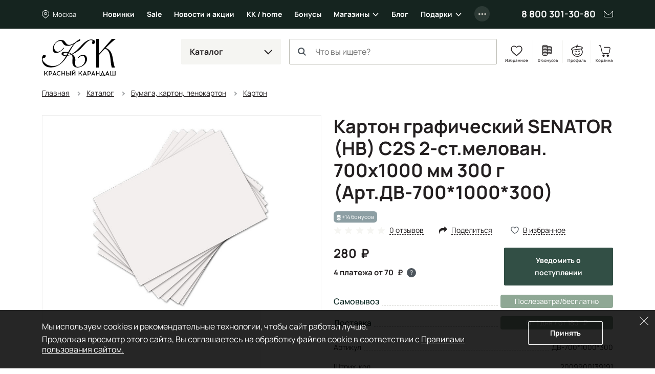

--- FILE ---
content_type: text/html; charset=UTF-8
request_url: https://krasniykarandash.ru/product/karton_graficheskiy_senator_hb_c2s_2_st_melovan_700x1000_mm_300_g.html
body_size: 40045
content:
    <!DOCTYPE html>
<html lang="ru">
    <head>

        <meta charset="UTF-8">
        <meta http-equiv="X-UA-Compatible" content="IE=edge">
        <meta name="viewport" content="width=device-width, height=device-height, initial-scale=1,minimum-scale=1.0, maximum-scale=1.0, user-scalable=no">
        <meta name="format-detection" content="telephone=no">
        <meta name="format-detection" content="address=no">
        <meta name="format-detection" content="email=no">
        <link rel="icon" type="image/png" sizes="32x32" href="/favicon-32x32.png">
        <link rel="icon" type="image/png" sizes="16x16" href="/favicon-16x16.png">
        <link rel="shortcut icon" href="/favicon.ico">
        <meta name="loginza-verification" content="3fbcffe06b8140fced810caf77fc8da8">
        <meta name="google-site-verification" content="GHtFI820P_v5xg6Q05T1pR1sy2pg9npHnZkHm5HCvPY">
        <meta name="yandex-verification" content="6e9a07920d7f6c1b">
        <meta name="yandex-verification" content="6619ff05bd7a5361">
        <title>Картон графический SENATOR (HB) C2S 2-ст.мелован. 700x1000 мм 300 г ДВ-700*1000*300 - купить в Москве по цене 280 руб в интернет-магазине Красный карандаш</title><meta name="description" content="Картон графический SENATOR (HB) C2S 2-ст.мелован. 700x1000 мм 300 г — ДВ-700*1000*300. Купить в арт-маркете Красный Карандаш по доступной цене с доставкой по России. Скидки и бонусы постоянным покупателям и студентам." />
<style>@charset "UTF-8";
.widgettitle {
  background: transparent !important;
  font-weight: 700 !important;
  margin-bottom: 20px !important;
}

.rr-tabContent {
  overflow: visible !important;
}

.rr-widget {
  padding: 0 16px !important;
}
@media (min-width: 768px) {
  .rr-widget {
    padding: 0 !important;
  }
}

.rr-content .slick-dots, .rr-items .slick-dots {
  list-style: none;
  padding: 0;
  margin: 10px 0 0;
  text-align: center;
}
.rr-content .slick-dots li, .rr-items .slick-dots li {
  display: inline-block;
  margin: 0;
  padding: 8px;
}
.rr-content .slick-dots button, .rr-items .slick-dots button {
  display: block;
  width: 12px;
  height: 12px;
  background-color: transparent;
  border: 1px solid #BDBDB5;
  border-radius: 50%;
  font-size: 0;
  color: transparent;
  padding: 0;
}
.rr-content .slick-dots .slick-active button, .rr-items .slick-dots .slick-active button {
  background-color: #4E565D;
  border-color: #4E565D;
}

.rr-widget .rr-block .slick-arrow,
body main .rr-widget .slick-arrow {
  padding: 0;
  opacity: 1;
  width: 60px;
  height: unset;
  top: 0 !important;
  bottom: 0;
  background-image: none;
  margin-top: 0;
  border-radius: 0;
  border: 0;
  background-color: transparent;
  background-size: auto;
}
.rr-widget .rr-block .slick-arrow:before,
body main .rr-widget .slick-arrow:before {
  display: none;
}
.rr-widget .rr-block .slick-arrow:after,
body main .rr-widget .slick-arrow:after {
  content: "";
  position: absolute;
  top: -16px;
  bottom: 0;
  margin: auto;
  width: 28px;
  height: 28px;
  background: url(/static_files/img/header/arr-right.svg);
  background-size: contain;
  background-position: center;
  background-repeat: no-repeat;
  opacity: 0.6;
}
.rr-widget .rr-block .slick-arrow.slick-prev,
body main .rr-widget .slick-arrow.slick-prev {
  left: 0;
  background-image: linear-gradient(to right, rgba(255, 255, 255, 0.9), transparent);
  transform: none;
}
.rr-widget .rr-block .slick-arrow.slick-prev:after,
body main .rr-widget .slick-arrow.slick-prev:after {
  left: 10px;
  transform: rotate(-180deg) !important;
}
.rr-widget .rr-block .slick-arrow.slick-next,
body main .rr-widget .slick-arrow.slick-next {
  background-image: linear-gradient(to left, rgba(255, 255, 255, 0.9), transparent);
}
.rr-widget .rr-block .slick-arrow.slick-next:after,
body main .rr-widget .slick-arrow.slick-next:after {
  right: 10px;
}
.rr-widget .rr-block .rr-items,
body main .rr-widget .rr-items {
  font-family: Manrope, Arial, Helvetica, sans-serif;
  background: transparent !important;
  margin: 0 !important;
}
.rr-widget .rr-block .rr-items .rr-item-wrapper,
body main .rr-widget .rr-items .rr-item-wrapper {
  border: 1px solid #E6E7E1;
  margin-bottom: 1px;
}
.rr-widget .rr-block .rr-items .item-block-price,
body main .rr-widget .rr-items .item-block-price {
  margin-bottom: 0.35rem;
}
.rr-widget .rr-block .rr-items .item-block-price .item-old-price-value,
body main .rr-widget .rr-items .item-block-price .item-old-price-value {
  white-space: nowrap;
  font-weight: 400;
  position: relative;
  font-size: 0.85em;
  color: #231F20;
  text-decoration: none;
}
.rr-widget .rr-block .rr-items .item-block-price .item-old-price-value .rubl,
body main .rr-widget .rr-items .item-block-price .item-old-price-value .rubl {
  font-weight: inherit;
}
.rr-widget .rr-block .rr-items .item-block-price .item-old-price-value:after,
body main .rr-widget .rr-items .item-block-price .item-old-price-value:after {
  content: "";
  width: 100%;
  height: 1px;
  background: #e34551;
  position: absolute;
  left: 0;
  top: 50%;
  transform: rotate(-10deg);
}
.rr-widget .rr-block .rr-items .item-price-value,
body main .rr-widget .rr-items .item-price-value {
  font-size: 1.5rem;
  line-height: 1.5rem;
  font-weight: 700;
}
.rr-widget .rr-block .rr-items .item-price-value .rubl,
body main .rr-widget .rr-items .item-price-value .rubl {
  font-weight: inherit;
}
.rr-widget .rr-block .rr-items .info-wrapper,
body main .rr-widget .rr-items .info-wrapper {
  padding: 0.375rem;
}
.rr-widget .rr-block .rr-items .prod__footer,
body main .rr-widget .rr-items .prod__footer {
  position: absolute;
  top: 0;
  left: 0;
  margin: 0.35rem;
  background: transparent;
}
.rr-widget .rr-block .rr-items .prod__label,
body main .rr-widget .rr-items .prod__label {
  font-weight: 500;
  font-size: 12px;
  line-height: 24px;
  padding: 0 8px;
  background: #231F20;
  color: #fff;
  border-radius: 6px;
  text-transform: none;
  height: auto;
}
.rr-widget .rr-block .rr-items .prod__label.rr-label-popular,
body main .rr-widget .rr-items .prod__label.rr-label-popular {
  background: #985032;
}
.rr-widget .rr-block .rr-items .prod__label.rr-label-saleByPopular,
body main .rr-widget .rr-items .prod__label.rr-label-saleByPopular {
  background: #bd3943;
}
.rr-widget .rr-block .rr-items .rr-item,
body main .rr-widget .rr-items .rr-item {
  margin: 0 !important;
  border: 0 !important;
  box-shadow: none !important;
  padding: 0 4px;
}
.rr-widget .rr-block .rr-items .rr-item:after,
body main .rr-widget .rr-items .rr-item:after {
  display: none;
}
.rr-widget .rr-block .rr-items .item-title,
body main .rr-widget .rr-items .item-title {
  font-size: 0.75rem;
  line-height: 1rem;
  font-weight: 400;
  margin-bottom: 0.35rem;
  height: 64px;
}
.rr-widget .rr-block .rr-items .item-bottom,
body main .rr-widget .rr-items .item-bottom {
  margin: 0;
}
.rr-widget .rr-block .rr-items .item-actions,
body main .rr-widget .rr-items .item-actions {
  display: flex;
  width: 100%;
  align-items: center;
}
.rr-widget .rr-block .rr-items .prod__price--right-part,
body main .rr-widget .rr-items .prod__price--right-part {
  height: 47px;
  white-space: nowrap;
  display: flex;
  width: 100%;
  align-items: center;
}
.rr-widget .rr-block .rr-items .grid-prod__item-addcart,
body main .rr-widget .rr-items .grid-prod__item-addcart {
  display: flex;
  flex-grow: 1;
  font-size: 0.8rem;
  line-height: 1.25rem;
  background: #4E565D;
  border: 1px solid #4E565D;
  border-radius: 0.125rem;
  color: #fff;
  align-items: center;
  justify-content: center;
  font-weight: 700;
  padding: 13px 10px;
  text-decoration: none;
  white-space: nowrap;
  transition: 0.15s ease-out;
}
.rr-widget .rr-block .rr-items .grid-prod__item-addcart:hover,
body main .rr-widget .rr-items .grid-prod__item-addcart:hover {
  background: #231F20;
  border-color: #231F20;
}
.rr-widget .rr-block .rr-items .grid-prod__item-addcart:before,
body main .rr-widget .rr-items .grid-prod__item-addcart:before {
  content: "В корзину";
}
.rr-widget .rr-block .rr-items .grid-prod__item-addcart.added,
body main .rr-widget .rr-items .grid-prod__item-addcart.added {
  color: #4E565D;
  border-color: #4E565D;
  background: transparent !important;
}
.rr-widget .rr-block .rr-items .grid-prod__item-addcart.added:before,
body main .rr-widget .rr-items .grid-prod__item-addcart.added:before {
  content: "В корзине";
}
.rr-widget .rr-block .rr-items .grid-prod__item-addfav,
body main .rr-widget .rr-items .grid-prod__item-addfav {
  width: 1.4375rem;
  height: 1.4375rem;
  flex-shrink: 0;
  background-image: url(/static_files/img/prods/heart.svg);
  background-position: center center;
  background-repeat: no-repeat;
  border-radius: 50%;
  transition: background-color 0.1s ease-out;
  margin-left: 4px;
}
.rr-widget .rr-block .rr-items .grid-prod__item-addfav.added,
body main .rr-widget .rr-items .grid-prod__item-addfav.added {
  background-image: url(/static_files/img/prods/heart-fill.svg);
}
@media (min-width: 576px) {
  .rr-widget .rr-block .rr-item .prod__footer,
body main .rr-widget .rr-item .prod__footer {
    margin: 0.6rem;
  }
  .rr-widget .rr-block .rr-item .info-wrapper,
body main .rr-widget .rr-item .info-wrapper {
    padding: 0.6rem;
  }
  .rr-widget .rr-block .rr-item .item-title,
body main .rr-widget .rr-item .item-title {
    font-size: 0.875rem;
    line-height: 1.3125rem;
    height: 5.25rem;
    margin-bottom: 0.6rem;
  }
}
@media (min-width: 768px) {
  .rr-widget .rr-block .rr-item .grid-prod__item-addfav,
body main .rr-widget .rr-item .grid-prod__item-addfav {
    margin-left: 10px;
  }
  .rr-widget .rr-block .rr-item .prod__footer,
body main .rr-widget .rr-item .prod__footer {
    margin: 1rem;
  }
  .rr-widget .rr-block .rr-item .info-wrapper,
body main .rr-widget .rr-item .info-wrapper {
    padding: 1rem;
  }
  .rr-widget .rr-block .rr-item .item-title,
body main .rr-widget .rr-item .item-title {
    margin-bottom: 1rem;
  }
  .rr-widget .rr-block .rr-items .slick-arrow.slick-prev,
body main .rr-widget .rr-items .slick-arrow.slick-prev {
    left: -24px;
  }
  .rr-widget .rr-block .rr-items .slick-arrow.slick-next,
body main .rr-widget .rr-items .slick-arrow.slick-next {
    right: -24px;
  }
  .rr-widget .rr-block .rr-slider-arrow .slick-arrow.slick-prev,
body main .rr-widget .rr-slider-arrow .slick-arrow.slick-prev {
    left: -36px;
  }
  .rr-widget .rr-block .rr-slider-arrow .slick-arrow.slick-next,
body main .rr-widget .rr-slider-arrow .slick-arrow.slick-next {
    right: -36px;
  }
}
@media (min-width: 1200px) {
  .rr-widget .rr-block .rr-items,
body main .rr-widget .rr-items {
    margin: 0 -12px;
    padding: 0;
  }
  .rr-widget .rr-block .rr-items .rr-item,
body main .rr-widget .rr-items .rr-item {
    padding: 0 12px;
  }
}

body .rr-widget[data-s="59cbcf17c7d0138ec020ba1d"] .widgettitle {
  font-size: 25px;
  line-height: 30px;
}

.js-catalog-gallery img:first-child {
  display: inline-block;
}

.tmb-wrap {
  position: absolute;
  z-index: 2;
  top: 0;
  left: 0;
  right: 0;
  bottom: 0;
  width: 100%;
  height: 100%;
}

.tmb-wrap .tmb-wrap-table {
  display: table;
  height: 100%;
  width: 100%;
}

.tmb-wrap-table div {
  display: table-cell;
  height: 100%;
  border-bottom: 4px solid transparent;
  padding-top: 10px;
  -webkit-transition: all 0.25s ease;
  -o-transition: all 0.25s ease;
  transition: all 0.25s ease;
}

.tmb-wrap .tmb-wrap-table div.active {
  border-color: #4E565D;
}

.tmb-wrap .tmb-wrap-table div:first-child:last-child {
  border-color: transparent;
}

.brazzers-daddy .image-wrap {
  position: absolute;
  top: 0;
  left: 0;
  right: 0;
  bottom: 0;
  display: flex;
  align-items: center;
  justify-content: center;
  border-radius: 7px;
  background-color: #fff;
  height: 100%;
  width: 100%;
}

.brazzers-daddy .image-wrap img {
  position: absolute;
  margin: auto;
  width: auto;
}

.buy .buy__single {
  width: 100%;
}
.buy .buy__quantity {
  display: flex;
  flex-grow: 1;
  line-height: 1.25rem;
  font-size: 1rem;
  background: #15241f;
  border-radius: 0.125rem;
  color: #fff;
  align-items: center;
  justify-content: center;
  font-weight: 700;
  padding: 0.75rem 0.3rem 0.75rem 0.5rem;
}
.buy .buy__quantity .buy__cart-link {
  color: #fff;
  text-decoration: none;
}
.buy .buy__quantity .buy__cart-link:hover {
  color: #fff;
  text-decoration: none;
}
.buy .buy__quantity .buy__quantity-control {
  width: 1.2rem;
  height: 1.2rem;
  padding: 0;
  background-color: #15241f;
  border: 0;
  background-position: center;
  background-repeat: no-repeat;
  border-radius: 50%;
}
.buy .buy__quantity .buy__quantity-control.disabled {
  opacity: 0.4;
  pointer-events: none;
}
.buy .buy__quantity .buy__quantity-control:hover {
  background-color: rgba(255, 255, 255, 0.2);
}
.buy .buy__quantity .buy__quantity-control.plus {
  background-image: url(/static_files/img/prods/plus.svg);
}
.buy .buy__quantity .buy__quantity-control.minus {
  background-image: url(/static_files/img/prods/minus.svg);
}
.buy .buy__quantity .buy__quantity-value {
  width: 1.6rem;
  min-width: 1.6rem;
  line-height: 1.25rem;
  font-size: 0.9rem;
  background: #15241f;
  box-shadow: none;
  border: 0;
  color: #fff;
  text-align: center;
  flex-shrink: 0;
  padding: 1px 0;
}
.tooltip-buy .tooltip-inner {
  border-radius: 0.125rem;
  background-color: #ddd;
}
.tooltip-buy.bs-tooltip-bottom .tooltip-arrow::before, .tooltip-buy.bs-tooltip-auto[data-popper-placement^=bottom] .tooltip-arrow::before {
  border-bottom-color: #ddd;
}

.prod__left {
  margin-bottom: 1rem;
}
.prod__scale {
  position: absolute;
  width: 24px;
  height: 24px;
  background: url(/static_files/img/catalog/scale.svg) #fff center no-repeat;
  background-size: 11px 11px;
  border: 1px solid #4E565D;
  bottom: 8px;
  right: 8px;
  padding: 0;
  z-index: 2;
}
.prod__placeholder {
  height: 46px;
  flex-grow: 1;
}
.prod__wrap {
  display: flex;
  will-change: width;
  transition: width 0.25s ease;
}
.prod__wrap .buy__cart-link {
  display: none !important;
}
.prod__wrap .buy__add {
  display: none;
}
.prod__wrap .buy__tocart {
  display: block;
}
.prod__wrap .buy__tocart:first-letter {
  text-transform: capitalize;
}
.prod__wrap .installments {
  line-height: 1.3125rem;
}
.prod__wrap .installments__btn {
  width: 20px;
  height: 0.85rem;
  margin-bottom: 0.35rem;
  background: url(/static_files/img/dolyame/black2.svg) left center no-repeat;
  cursor: pointer;
  display: inline-block;
  vertical-align: middle;
}
.prod__wrap .installments__btn:hover {
  filter: brightness(0.8);
}
.prod__wrap .installments__txt {
  font-weight: 700;
  font-size: 11px;
  line-height: 1rem;
  margin-bottom: 0.35rem;
  display: inline-block;
  vertical-align: middle;
  cursor: pointer;
}
.prod__wrap .installments__txt .rubl {
  font-weight: inherit;
}
.prod__wrap .price .from {
  font-size: 0.75rem;
}
.prod__wrap .price.red {
  color: #e34551;
  margin-right: 10px;
}
.prod__wrap .price .nowrap {
  white-space: nowrap;
}
.prod__wrap .price--last {
  white-space: nowrap;
  position: relative;
  display: inline-block;
  font-size: 0.7em;
  color: #BDBDB5;
  text-decoration: line-through;
}
.prod__colors {
  margin-top: 0.375rem;
}
.prod__colors-txt {
  font-size: 0.75rem;
  margin-left: 1rem;
}
.prod__color {
  border: 1px solid #fff;
  width: 0.85rem;
  height: 0.85rem;
  border-radius: 0.25rem;
  margin-right: -0.6rem;
}
.prod__row {
  flex-grow: 1;
  display: flex;
  flex-direction: column;
  padding: 0.375rem;
}
.prod__item {
  display: flex;
  flex-direction: column;
  width: 100%;
  position: relative;
  border: 1px solid #E6E7E1;
  border-radius: 0.125rem;
}
.prod__item-header {
  position: relative;
}
.prod__item-header .prod__labels {
  display: none;
}
.prod__item-img-wrp {
  display: block;
  position: relative;
  height: 0;
  padding-bottom: 80% !important;
  border-bottom: 1px solid #F5F5F2;
}
.prod__item-img-wrp .swiper-wrapper {
  position: absolute;
}
.prod__item-img-wrp .swiper-wrapper .swiper-slide {
  display: flex;
  height: 100%;
  align-items: center;
  justify-content: center;
}
.prod__item-img-wrp .swiper-pagination.swiper-pagination-bullets {
  display: table;
  bottom: 0;
  width: auto;
  margin: 0 auto;
  left: 0;
  right: 0;
  border-spacing: 4px;
}
.prod__item-img-wrp .swiper-pagination.swiper-pagination-bullets .swiper-pagination-bullet {
  display: table-cell;
  height: 8px;
  border-radius: 50%;
  border: 1px #4E565D solid;
  background: #ffffff;
  opacity: 1;
}
.prod__item-img-wrp .swiper-pagination.swiper-pagination-bullets .swiper-pagination-bullet-active {
  background: #4E565D;
}
.prod__item-img-wrp img {
  position: absolute;
  top: 0;
  bottom: 0;
  left: 0;
  right: 0;
  max-width: 100%;
  max-height: 100%;
  margin: auto;
  width: auto;
  height: auto;
  padding: 0.6rem;
}
.prod__body {
  flex-grow: 1;
  display: flex;
  flex-direction: column;
  justify-content: space-between;
}
.prod__title {
  font-size: 0.75rem;
  line-height: 1rem;
  max-height: 4rem;
  overflow: hidden;
}
.prod__title a {
  color: #231F20;
  text-decoration: none;
  display: -webkit-box;
  -webkit-line-clamp: 3;
  -webkit-box-orient: vertical;
  overflow: hidden;
}
.prod__title a:hover {
  color: #324f45;
}
.prod__info {
  display: none;
  line-height: 1rem;
  font-size: 0.75rem;
}
.prod__info b {
  font-weight: 500;
}
.prod__info a {
  color: #231F20;
}
.prod__avail {
  font-weight: 500;
  color: #bd3943;
}
.prod__more {
  display: none;
}
.prod__right {
  position: relative;
  display: flex;
}
.prod__right .buy .buy__single {
  width: 30px;
  height: 30px;
  background: url(/static_files/img/header/cart.svg) center no-repeat;
  background-color: transparent !important;
  font-size: 0;
  padding: 0;
  border: 0;
}
.prod__to-list {
  display: inline-block;
  border: 1px solid #4E565D;
  padding: 0;
  width: 1.625rem;
  height: 1.625rem;
  background-color: #fff;
  background-image: url(/static_files/img/prods/to-list.svg);
  background-repeat: no-repeat;
  background-position: center;
  background-size: 50%;
  border-radius: 50%;
  position: absolute;
  right: 0;
  top: -44px;
  z-index: 2;
  margin-bottom: 1rem;
}
.prod__to-list.active {
  background-color: #4E565D;
  background-image: url(/static_files/img/prods/to-list-white.svg);
}
.prod__price {
  font-weight: 700;
  font-size: 1rem;
  line-height: 19px;
  margin-bottom: 0.35rem;
  margin-right: 0.35rem;
}
.prod__price .rubl {
  font-size: inherit;
  font-weight: 700;
}
.prod__price .form {
  font-size: 12px;
}
.prod__bonus {
  display: flex;
  margin: 2px 0 1rem 0;
  color: #8098B0;
  font-size: 12px;
  line-height: 12px;
  font-weight: 700;
}
.prod__bonus__icon {
  width: 8px;
  height: 12px;
  vertical-align: bottom;
}
.prod__btns {
  margin-top: 0.375rem;
}
.prod__btns .buy__cart-link {
  font-size: 0.8rem;
}
.prod__btns .btn-kk {
  background-color: #324f45;
  border-color: #324f45;
}
.prod__btns .btn-kk,
.prod__btns .btn-kk-outline {
  font-size: 0.8rem;
  line-height: 1.25rem;
  flex-grow: 1;
  padding-right: 0;
  padding-left: 0;
}
.prod__btns .buy {
  flex-grow: 1;
}
.prod__widgets {
  position: absolute;
  top: 10px;
  right: 10px;
  flex-shrink: 0;
  display: flex;
  flex-direction: column;
  justify-content: center;
  align-items: center;
  margin-left: 0.5rem;
  z-index: 2;
}
.prod__compare {
  width: 1.4375rem;
  height: 1.4375rem;
  background-image: url(/static_files/img/prods/compare.svg);
  background-position: center center;
  background-repeat: no-repeat;
  border-radius: 50%;
  transition: background-color 0.1s ease-out;
}
.prod__list {
  width: 1.4375rem;
  height: 1.4375rem;
  background-image: url(/static_files/img/prods/to-list.svg);
  background-position: center center;
  background-repeat: no-repeat;
  background-size: 68%;
  border-radius: 50%;
  transition: background-color 0.1s ease-out;
  flex-grow: 0;
}
.prod__fav {
  width: 1.4375rem;
  height: 1.4375rem;
  background-image: url(/static_files/img/prods/heart-white.svg);
  background-position: center center;
  background-repeat: no-repeat;
  border-radius: 50%;
  transition: background-color 0.1s ease-out;
}
.prod__fav.added {
  background-image: url(/static_files/img/prods/heart-fill-green.svg);
}
.prod__labels {
  position: absolute;
  top: 0;
  margin-top: 0.375rem;
  margin-right: 40px;
  z-index: 1;
}
.prod__label {
  margin: 0 2px 0.375rem 0;
  border-radius: 0.375rem;
  padding: 0 0.375rem;
  font-size: 11px;
  line-height: 1.375rem;
  background: #8fa895;
  display: inline-block;
  color: #fff;
  vertical-align: top;
  white-space: nowrap;
}
.prod__label--lot {
  background: #4E543D;
}
.prod__label--ucenka {
  background-color: #829184;
}
.prod__label--month {
  background-color: #856855;
}
.prod__label--new {
  background-color: #231F20;
}
.prod__label--hit {
  background-color: #D5444F;
}
.prod__label--action {
  background-color: #8D9FA4;
}
.prod__label--sale {
  background-color: #601420;
}
.prod__pack {
  display: inline-block;
  width: 1.375rem;
  height: 1.375rem;
  background: url(/static_files/img/prods/flake.svg) center no-repeat;
}

.catalog .prod__right .buy .buy__cart-link {
  display: none !important;
}
.catalog .prod__right .buy .buy__quantity {
  background: transparent;
  border: 1px solid #4E565D;
  padding: 4px;
  border-radius: 17px;
  max-width: 73px;
}
.catalog .prod__right .buy .buy__quantity .buy__quantity-value {
  background: transparent;
  color: #231F20;
}
.catalog .prod__right .buy .buy__quantity .buy__quantity-control {
  margin: 0;
}
.catalog .prod__right .buy .buy__quantity .buy__quantity-control:hover {
  background-color: #bdbdb5;
  color: #fff;
}

.catalog--line .prods:not(.prod__slider) .prod__container {
  position: absolute;
  top: 0;
  bottom: 0;
  left: 0;
  right: 0;
}
.catalog--line .prods:not(.prod__slider) .prod__image {
  position: absolute;
  top: 0;
  bottom: 0;
  left: 0;
  right: 0;
}
.catalog--line .prods:not(.prod__slider) .prod__wrap {
  width: 100%;
}
.catalog--line .prods:not(.prod__slider) .prod__wrap .installments__btn {
  display: inline-block;
  vertical-align: middle;
}
.catalog--line .prods:not(.prod__slider) .prod__wrap .installments__txt {
  display: inline-block;
  vertical-align: middle;
}
.catalog--line .prods:not(.prod__slider) .prod__item {
  flex-direction: row;
}
.catalog--line .prods:not(.prod__slider) .prod__item .buy, .catalog--line .prods:not(.prod__slider) .prod__item .btn-kk-outline, .catalog--line .prods:not(.prod__slider) .prod__item .buy__subscr {
  max-width: 13rem;
  min-width: 13rem;
}
.catalog--line .prods:not(.prod__slider) .prod__item-header {
  width: 33.3333%;
  margin-right: 1rem;
  flex-shrink: 0;
}
.catalog--line .prods:not(.prod__slider) .prod__item-img-wrp {
  border-bottom: 0;
  border-right: 1px solid #F5F5F2;
  height: 100%;
  padding-bottom: 0 !important;
}
.catalog--line .prods:not(.prod__slider) .prod__row {
  padding: 1rem 1rem 0.625rem 0;
}
.catalog--line .prods:not(.prod__slider) .prod__body {
  padding: 0;
  display: flex;
  flex-direction: row;
}
.catalog--line .prods:not(.prod__slider) .prod__left {
  width: 60%;
  padding-right: 1rem;
  margin-bottom: 0;
}
.catalog--line .prods:not(.prod__slider) .prod__right {
  order: 1;
  text-align: right;
  width: 40%;
  flex-direction: column;
}
.catalog--line .prods:not(.prod__slider) .prod__price {
  display: block;
}
.catalog--line .prods:not(.prod__slider) .prod__labels {
  position: static;
}
.catalog--line .prods:not(.prod__slider) .prod__to-list {
  position: static;
}
.catalog--line .prods:not(.prod__slider) .prod__info {
  display: block;
}
.catalog--line .prods:not(.prod__slider) .prod__btns {
  flex-direction: row-reverse;
}
.catalog--line .prods:not(.prod__slider) .prod__widgets {
  margin: 0 0.5rem 0 0;
  flex-grow: 1;
  justify-content: flex-start;
  flex-direction: row;
  left: 10px;
  right: 10px;
  top: 10px;
}
.catalog--line .prods:not(.prod__slider) .prod__incart {
  display: inline;
}
@media (max-width: 575px) {
  .catalog--line .prods:not(.prod__slider) .prod__body {
    flex-direction: column-reverse;
  }
  .catalog--line .prods:not(.prod__slider) .prod__row .prod__labels {
    display: none;
  }
  .catalog--line .prods:not(.prod__slider) .prod__right {
    width: 100%;
    text-align: left;
  }
  .catalog--line .prods:not(.prod__slider) .prod__left {
    width: 100%;
    flex-grow: 1;
  }
  .catalog--line .prods:not(.prod__slider) .prod__btns {
    flex-direction: row;
  }
  .catalog--line .prods:not(.prod__slider) .prod__widgets {
    margin: 0 0 0 0.5rem;
    justify-content: flex-end;
    flex-grow: 0;
  }
  .catalog--line .prods:not(.prod__slider) .prod__container {
    display: flex;
    flex-direction: column;
  }
  .catalog--line .prods:not(.prod__slider) .prod__image {
    position: relative;
    flex-grow: 1;
  }
  .catalog--line .prods:not(.prod__slider) .prod__item-header {
    width: 50%;
  }
  .catalog--line .prods:not(.prod__slider) .prod__item-header .prod__labels {
    display: block;
    margin: 0;
    padding: 0.625rem 0.625rem 0.25rem 0.625rem;
  }
  .catalog--line .prods:not(.prod__slider) .prod__item .buy__subscr, .catalog--line .prods:not(.prod__slider) .prod__item .prod__item-addcart {
    min-width: unset;
    flex-grow: 1;
  }
}

.catalog .buy__subscribe-abs {
  display: none;
}

@media (min-width: 576px) {
  .prod__wrap .buy {
    justify-content: flex-end !important;
  }
  .prod__wrap .buy__cart-link {
    display: block !important;
  }
  .prod__wrap .buy__add {
    display: none;
  }
  .prod__wrap .buy__tocart {
    display: block;
  }
  .prod__wrap .buy__tocart:first-letter {
    text-transform: capitalize;
  }
  .prod__wrap .installments__txt {
    font-size: 0.75rem;
  }
  .prod__row {
    padding: 0.6rem;
  }
  .prod__incart {
    display: inline;
  }
  .prod__widgets {
    flex-direction: row;
  }
  .prod__compare {
    width: 1.7rem;
    height: 1.7rem;
  }
  .prod__compare:hover {
    background-color: #E6E7E1;
  }
  .prod__list {
    width: 1.7rem;
    height: 1.7rem;
    background-size: 62%;
  }
  .prod__list:hover {
    background-color: #E6E7E1;
  }
  .prod__fav {
    width: 1.7rem;
    height: 1.7rem;
  }
  .prod__fav:hover {
    background-color: #E6E7E1;
  }
  .prod__btns {
    margin-top: 0.6rem;
  }
  .prod__labels {
    margin-top: 0.6rem;
  }
  .prod__title {
    font-size: 0.875rem;
    line-height: 1.3125rem;
    max-height: 5.25rem;
  }
}
@media (min-width: 768px) {
  .prod__colors {
    margin-top: 1rem;
  }
  .prod__colors-txt {
    font-size: 0.85rem;
  }
  .prod__color {
    width: 1.125rem;
    height: 1.125rem;
    border-radius: 0.25rem;
    margin-right: -0.6rem;
  }
  .prod__wrap .installments {
    margin-bottom: 0.5rem;
  }
  .prod__wrap .installments__btn {
    display: inline-block;
    vertical-align: middle;
  }
  .prod__wrap .installments__txt {
    display: inline-block;
    vertical-align: middle;
  }
  .prod__row {
    padding: 1rem;
  }
  .prod__right {
    position: static;
  }
  .prod__labels {
    margin-top: 1rem;
  }
  .prod__price {
    font-size: 1.5rem;
    line-height: 1.5rem;
    margin-bottom: 1rem;
  }
  .prod__price .price .from {
    font-size: 0.875rem;
  }
  .prod__bonus {
    font-size: 20px;
    line-height: 20px;
  }
  .prod__bonus__icon {
    width: 14px;
    height: 20px;
  }
  .prod__quantity {
    font-size: 0.9rem;
  }
  .prod__btns {
    margin-top: 1rem;
  }
  .prod__btns .buy__cart-link {
    font-size: 0.9rem;
  }
  .prod__btns .btn-kk,
.prod__btns .btn-kk-outline {
    font-size: 0.9rem;
  }
  .prod__to-list {
    width: 2.375rem;
    height: 2.375rem;
    top: 0.5rem;
    right: 0.5rem;
    background-size: auto;
  }
}
@media (min-width: 1480px) {
  .catalog .buy__subscribe-abs {
    display: inline;
  }

  .prod__control {
    width: 1.5rem;
    height: 1.5rem;
  }
}
.home__pic {
  background-position: center;
  background-size: cover;
  background-repeat: no-repeat;
  border-radius: 12px;
  margin-bottom: 12px;
  transition: filter 0.2s ease-out;
}
.home__pic:after {
  content: "";
  display: block;
  padding-bottom: 60%;
}
.home__slider {
  border-radius: 12px;
  overflow: hidden;
}
.home__slider:not(.lightSlider) > div {
  display: none;
}
.home__slider:not(.lightSlider) > div:first-child {
  display: block;
}
.home__slider .home__slide {
  display: block;
  background-position: center;
  background-repeat: no-repeat;
  background-size: cover;
  position: relative;
  -webkit-perspective: 2000;
  -webkit-backface-visibility: hidden;
  border-radius: 14px;
}
.home__slider .home__slide.slick-active {
  z-index: 1;
}
.home__slider .home__slide:after {
  content: "";
  display: block;
  padding-bottom: 34%;
}
@media (max-width: 767px) {
  .home__slider .home__slide:after {
    padding-bottom: 108%;
  }
}
.home__section .home__promo {
  height: auto !important;
}
.home__section .home__promo:not(.lightSlider) {
  display: flex !important;
  flex-flow: row wrap;
  margin: 0 -12px;
  overflow: hidden;
}
.home__section .home__promo:not(.lightSlider) > div {
  width: 25%;
  padding: 0 12px;
}
.home__section .home__promo:not(.lightSlider) > div:nth-child(4) ~ div {
  display: none;
}
.home__section .home__promo .home__action {
  padding: 0 !important;
  display: block;
  font-weight: 500;
  font-size: 18px;
  line-height: 24px;
  color: #231F20;
  flex-shrink: 0;
  text-decoration: none;
  position: relative;
}
.home__section .home__promo .home__action:hover {
  color: #e34551;
}
.home__section .home__promo .home__action:hover .home__pic {
  filter: saturate(1.8) brightness(1.1);
}
@media (max-width: 767px) {
  .home__section .home__slider.slick-slider .slick-dots {
    position: static;
  }
  .home__section .home__slider.slick-slider .slick-dots button {
    border-color: #4E565D;
  }
  .home__section .home__slider.slick-slider .slick-dots .slick-active button {
    border-color: #4E565D;
    background: #4E565D;
  }
}
@media (min-width: 1550px) {
  .home__promo.slick-slider .slick-arrow {
    top: 110px;
  }
}

.is-mobile .home__carousel {
  padding: 0;
}
.is-mobile .home__carousel .slick-track {
  display: flex;
}
.is-mobile .home__carousel .slick-list {
  margin: 0 -15px;
}
.is-mobile .home__carousel .slick-list .slick-slide {
  margin-right: 15px;
}
.is-mobile .home__carousel .slick-list a {
  font-weight: 500;
  font-size: 16px;
  line-height: 24px;
  color: #231F20;
  text-decoration: none;
}
.is-mobile .home__carousel .slick-list a:hover .home__name,
.is-mobile .home__carousel .slick-list a:active .home__name {
  color: #e34551;
}
@media (max-width: 767px) {
  .is-mobile .home__carousel .slick-list {
    padding: 0 20% 0 0;
    margin: 0;
  }
  .is-mobile .home__carousel .slick-list .slick-slide {
    margin-right: 15px;
  }
  .is-mobile .home__carousel .slick-list .slick-slide .home__img:before {
    padding-bottom: 60%;
  }
  .is-mobile .home__carousel .slick-arrow {
    display: none;
  }
}
@media (min-width: 768px) {
  .is-mobile .home__carousel .home__img:before {
    padding-bottom: 60%;
  }
  .is-mobile .home__carousel .slick-arrow {
    top: 0;
    bottom: 0;
    width: 70px;
    opacity: 1;
    border-radius: 0;
    border: 0;
    transform: none;
    height: auto;
    margin-top: 0;
  }
  .is-mobile .home__carousel .slick-arrow:before {
    content: "";
    position: absolute;
    bottom: 70px;
    margin: auto;
    width: 28px;
    height: 28px;
    background: url(/static_files/img/header/arr-right.svg) center no-repeat;
    background-size: contain;
    opacity: 0.6;
    transform: none;
  }
  .is-mobile .home__carousel .slick-arrow:hover:before {
    opacity: 1;
  }
  .is-mobile .home__carousel .slick-prev {
    left: -1px;
    background-image: linear-gradient(to right, #fff 4px, rgba(255, 255, 255, 0.6), transparent);
  }
  .is-mobile .home__carousel .slick-prev:before {
    left: 8px;
    transform: rotate(180deg);
  }
  .is-mobile .home__carousel .slick-next {
    right: -1px;
    background-image: linear-gradient(to left, #fff 4px, rgba(255, 255, 255, 0.6), transparent);
  }
  .is-mobile .home__carousel .slick-next:before {
    right: 8px;
  }
}
</style>


<link href="/bitrix/js/intranet/intranet-common.min.css?172659201061199" type="text/css" rel="stylesheet">
<link href="/bitrix/js/ui/design-tokens/dist/ui.design-tokens.min.css?172211488423463" type="text/css" rel="stylesheet">
<link href="/bitrix/js/ui/fonts/opensans/ui.font.opensans.min.css?17146210222320" type="text/css" rel="stylesheet">
<link href="/bitrix/js/main/popup/dist/main.popup.bundle.min.css?175852151028056" type="text/css" rel="stylesheet">
<link href="/bitrix/js/dalliservicecom.delivery/css/dalliservicecom.css?17314405852873" type="text/css" rel="stylesheet">
<link href="/bitrix/css/podeli.bnpl/style.css?172120830838549" type="text/css" rel="stylesheet">
<link href="/bitrix/cache/css/s1/red2018/page_a449841575313822b07f8c55a18cee5b/page_a449841575313822b07f8c55a18cee5b_v1.css?1769598144398429" type="text/css" rel="stylesheet">
<link href="/bitrix/cache/css/s1/red2018/template_3d2c20844597203a7c4aadc6fed7ce23/template_3d2c20844597203a7c4aadc6fed7ce23_v1.css?1769598146579455" type="text/css" rel="stylesheet" data-template-style="true">
<script>if(!window.BX)window.BX={};if(!window.BX.message)window.BX.message=function(mess){if(typeof mess==='object'){for(let i in mess) {BX.message[i]=mess[i];} return true;}};</script>
<script>(window.BX||top.BX).message({"JS_CORE_LOADING":"Загрузка...","JS_CORE_NO_DATA":"- Нет данных -","JS_CORE_WINDOW_CLOSE":"Закрыть","JS_CORE_WINDOW_EXPAND":"Развернуть","JS_CORE_WINDOW_NARROW":"Свернуть в окно","JS_CORE_WINDOW_SAVE":"Сохранить","JS_CORE_WINDOW_CANCEL":"Отменить","JS_CORE_WINDOW_CONTINUE":"Продолжить","JS_CORE_H":"ч","JS_CORE_M":"м","JS_CORE_S":"с","JSADM_AI_HIDE_EXTRA":"Скрыть лишние","JSADM_AI_ALL_NOTIF":"Показать все","JSADM_AUTH_REQ":"Требуется авторизация!","JS_CORE_WINDOW_AUTH":"Войти","JS_CORE_IMAGE_FULL":"Полный размер"});</script>

<script src="/bitrix/js/main/core/core.min.js?1769508587242882"></script>

<script>BX.Runtime.registerExtension({"name":"main.core","namespace":"BX","loaded":true});</script>
<script>BX.setJSList(["\/bitrix\/js\/main\/core\/core_ajax.js","\/bitrix\/js\/main\/core\/core_promise.js","\/bitrix\/js\/main\/polyfill\/promise\/js\/promise.js","\/bitrix\/js\/main\/loadext\/loadext.js","\/bitrix\/js\/main\/loadext\/extension.js","\/bitrix\/js\/main\/polyfill\/promise\/js\/promise.js","\/bitrix\/js\/main\/polyfill\/find\/js\/find.js","\/bitrix\/js\/main\/polyfill\/includes\/js\/includes.js","\/bitrix\/js\/main\/polyfill\/matches\/js\/matches.js","\/bitrix\/js\/ui\/polyfill\/closest\/js\/closest.js","\/bitrix\/js\/main\/polyfill\/fill\/main.polyfill.fill.js","\/bitrix\/js\/main\/polyfill\/find\/js\/find.js","\/bitrix\/js\/main\/polyfill\/matches\/js\/matches.js","\/bitrix\/js\/main\/polyfill\/core\/dist\/polyfill.bundle.js","\/bitrix\/js\/main\/core\/core.js","\/bitrix\/js\/main\/polyfill\/intersectionobserver\/js\/intersectionobserver.js","\/bitrix\/js\/main\/lazyload\/dist\/lazyload.bundle.js","\/bitrix\/js\/main\/polyfill\/core\/dist\/polyfill.bundle.js","\/bitrix\/js\/main\/parambag\/dist\/parambag.bundle.js"]);
</script>
<script>BX.Runtime.registerExtension({"name":"pull.protobuf","namespace":"BX","loaded":true});</script>
<script>BX.Runtime.registerExtension({"name":"rest.client","namespace":"window","loaded":true});</script>
<script>(window.BX||top.BX).message({"pull_server_enabled":"Y","pull_config_timestamp":1758521467,"shared_worker_allowed":"Y","pull_guest_mode":"Y","pull_guest_user_id":-80315705,"pull_worker_mtime":1758521010});(window.BX||top.BX).message({"PULL_OLD_REVISION":"Для продолжения корректной работы с сайтом необходимо перезагрузить страницу."});</script>
<script>BX.Runtime.registerExtension({"name":"pull.client","namespace":"BX","loaded":true});</script>
<script>BX.Runtime.registerExtension({"name":"pull","namespace":"window","loaded":true});</script>
<script>BX.Runtime.registerExtension({"name":"jquery2","namespace":"window","loaded":true});</script>
<script>BX.Runtime.registerExtension({"name":"mango_statistic","namespace":"window","loaded":true});</script>
<script>BX.Runtime.registerExtension({"name":"mm_widget","namespace":"window","loaded":true});</script>
<script>BX.Runtime.registerExtension({"name":"intranet.design-tokens.bitrix24","namespace":"window","loaded":true});</script>
<script>BX.Runtime.registerExtension({"name":"ui.design-tokens","namespace":"window","loaded":true});</script>
<script>BX.Runtime.registerExtension({"name":"ui.fonts.opensans","namespace":"window","loaded":true});</script>
<script>BX.Runtime.registerExtension({"name":"main.popup","namespace":"BX.Main","loaded":true});</script>
<script>BX.Runtime.registerExtension({"name":"popup","namespace":"window","loaded":true});</script>
<script>BX.Runtime.registerExtension({"name":"jquery3","namespace":"window","loaded":true});</script>
<script>(window.BX||top.BX).message({"SIMAI_MODULE_NOT_FOUND":"Модуль \u0026laquo;SIMAI: Составное свойство\u0026raquo; не найден","SIMAI_MODULE_INSTALLED":"Модуль \u0026laquo;SIMAI: Составное свойство\u0026raquo; установлен","SIMAI_MODULE_DEMO":"Модуль \u0026laquo;SIMAI: Составное свойство\u0026raquo; модуль работает в демо-режиме (вы можете купить версию без ограничений в Маркетплейсе)","SIMAI_MODULE_DEMO_EXPIRED":"Модуль \u0026laquo;SIMAI: Составное свойство\u0026raquo; срок работы демо-режима модуля истек","SMCP_COMPLEX_PROP":"Составное свойство","SMCP_COMPLEX_PROP_LIST":"составное свойство","SMCP_SELECT_SUBPROPS":"Выбор обычных свойств для составного свойства","SMCP_PROP_NUM":"Свойство №","SMCP_PROP_REQ":"обязательное","SMCP_DEL_CVAL":"Удалить это составное значение","SMCP_ADD_CVAL":"Добавить составное значение","SMCP_REQ_EMPTY":"Для составного значения не задано необходимое свойство ","CHOOZE":"ВЫБРАТЬ","CONFIRM_CHOOZE":"Подтвердить выбор","ADDITIONAL":"Дополнительно","ORDERS_UPDATE":"Заказы успешно обновлены","ORDERS_UPDATE_ERROR":"Что-то пошло не так. Попробуйте позже!","PVZ_UPDATE":"Список ПВЗ успешно обновлен!","PVZ_UPDATE_ERROR":"Что-то пошло не так. Попробуйте позже!","PVZ_WRITE_SUCCESS":"\u003Cdiv style=\u0027text-align: center\u0027\u003EАдрес ПВЗ записан в поле \u003Cbr\u003E\u0022Адрес доставки\u0022 блока \u0022Покупатель\u0022\u003C\/div\u003E","PVZ_FITTING":"Примерочная","PVZ_YES":"Есть","ORDER_ADDRESS":"Адрес","ORDER_PVZ":"ПВЗ","TOWN":"г","NOT_SELECTED":"Не выбран","HINT_ADDRESS":"Адрес получателя (обязательный параметр)","HINT_PVZ":"Адрес пункта выдачи заказа","LENINGRAD":"Санкт-Петербург","MOSCOW":"Москва"});</script>
<script>BX.Runtime.registerExtension({"name":"dalliservicecom","namespace":"window","loaded":true});</script>
<script>BX.Runtime.registerExtension({"name":"podeli_bnpl_frontend","namespace":"window","loaded":true});</script>
<script>(window.BX||top.BX).message({"LANGUAGE_ID":"ru","FORMAT_DATE":"DD.MM.YYYY","FORMAT_DATETIME":"DD.MM.YYYY HH:MI:SS","COOKIE_PREFIX":"BITRIX_SM","SERVER_TZ_OFFSET":"10800","UTF_MODE":"Y","SITE_ID":"s1","SITE_DIR":"\/","USER_ID":"","SERVER_TIME":1769795215,"USER_TZ_OFFSET":0,"USER_TZ_AUTO":"Y","bitrix_sessid":"409a9db0a16543705f40cfb0a80e2657"});</script>


<script src="/bitrix/js/pull/protobuf/protobuf.js?1726591824274055"></script>
<script src="/bitrix/js/pull/protobuf/model.min.js?172659182414190"></script>
<script src="/bitrix/js/rest/client/rest.client.min.js?17265918339240"></script>
<script src="/bitrix/js/pull/client/pull.client.min.js?175852101149849"></script>
<script src="/bitrix/js/main/jquery/jquery-2.2.4.min.js?171462104085578"></script>
<script src="/bitrix/js/main/popup/dist/main.popup.bundle.min.js?176950858767515"></script>
<script src="/bitrix/js/main/jquery/jquery-3.6.0.min.js?171462104089501"></script>
<script src="/bitrix/js/dalliservicecom.delivery/dalliservicecom.js?173144058512070"></script>
<script src="/bitrix/js/podeli.bnpl/script.js?172120830898101"></script>
<script>BX.setJSList(["\/static_files\/js\/comp_product.js","\/static_files\/js\/MangoProductInLife.js","\/static_files\/js\/comp_props.js","\/local\/components\/kk\/reviews\/templates\/.default\/script.js","\/local\/modules\/mango.statistic\/js\/statistic.js","\/local\/modules\/mango.messages\/js\/widget.js","\/local\/modules\/mango.messages\/js\/slideout.js","\/static_files\/js\/svg.js","\/static_files\/js\/MangoForm.js","\/local\/components\/a114u\/form\/templates\/.default\/script.js","\/static_files\/js\/air-datepicker\/js\/datepicker.js","\/static_files\/lib\/jquery\/jquery-3.2.1.min.js","\/static_files\/lib\/waypoints\/jquery.waypoints.min.js","\/static_files\/lib\/overlay_scrollbars\/script.js","\/static_files\/js\/MangoModalManager.js","\/static_files\/js\/bootstrap.bundle.js","\/static_files\/js\/MangoErrorReporter.js","\/static_files\/js\/MangoAmountControl.js","\/static_files\/js\/MangoBasketControl.js","\/static_files\/_refactor\/lib\/oscrollbar\/jquery.overlayScrollbars.min.js","\/static_files\/lib\/slick\/slick.min.js","\/static_files\/js\/header.js","\/static_files\/js\/favorites.js","\/static_files\/js\/tools.js","\/static_files\/js\/comp_cart_mini.js","\/static_files\/js\/comp_basket_product.js","\/static_files\/js\/bonus_labels.js","\/static_files\/_refactor\/lib\/fancybox3\/jquery.fancybox3.min.js","\/static_files\/_refactor\/lib\/magnefic\/jquery.magnific-popup.min.js","\/static_files\/_refactor\/lib\/jquerycookie\/jquery.cookie.js","\/static_files\/_refactor\/lib\/noui\/nouislider.min.js","\/static_files\/_refactor\/lib\/noui\/wNumb.js","\/static_files\/_refactor\/js\/lazyload.js","\/static_files\/_refactor\/lib\/Brazzers-Carousel\/jQuery.Brazzers-Carousel.js","\/static_files\/_refactor\/lib\/formstyler\/jquery.formstyler.min.js","\/static_files\/_refactor\/lib\/andr-04-inputmask-multi-ede823e\/js\/jquery.inputmask-multi.js","\/static_files\/_refactor\/js\/tools.js","\/static_files\/_refactor\/js\/sliders.js","\/static_files\/_refactor\/js\/catalog.js","\/static_files\/_refactor\/js\/cart.js","\/static_files\/_refactor\/js\/buy_1_click.js","\/static_files\/_refactor\/js\/menu.js","\/static_files\/_refactor\/js\/forms.js","\/static_files\/_refactor\/js\/common.js","\/static_files\/_refactor\/js\/user.js","\/static_files\/_refactor\/js\/comments.js","\/static_files\/_refactor\/js\/geo.js","\/static_files\/_refactor\/js\/bonus.js","\/static_files\/_refactor\/js\/lists.js","\/static_files\/js\/kealabs.js","\/static_files\/js\/gtm.js","\/static_files\/js\/retailrocket.js","\/static_files\/js\/cityads.js","\/static_files\/js\/datalayer.js"]);</script>
<script>BX.setCSSList(["\/local\/components\/kk\/reviews\/templates\/review_link\/style.css","\/static_files\/css\/comp_product.css","\/static_files\/css\/comp_props.css","\/static_files\/css\/comp_omnibox.css","\/local\/templates\/red2018\/components\/bitrix\/catalog.element\/product\/omnibox.css","\/local\/templates\/red2018\/components\/bitrix\/catalog.element\/product\/widgets.css","\/local\/components\/kk\/reviews\/templates\/.default\/style.css","\/local\/modules\/mango.messages\/css\/widget.css","\/static_files\/css\/fontawesome.css","\/static_files\/js\/air-datepicker\/css\/datepicker.css","\/local\/components\/a114u\/form\/templates\/.default\/style.css","\/static_files\/css\/custom_bootstrap.css","\/static_files\/css\/base.css","\/static_files\/css\/comp_header.css","\/static_files\/css\/comp_footer.css","\/static_files\/css\/comp_product_slider.css","\/static_files\/css\/core.css","\/static_files\/_refactor\/lib\/fancybox3\/jquery.fancybox3.min.css","\/static_files\/_refactor\/lib\/magnefic\/magnific-popup.css","\/static_files\/_refactor\/lib\/oscrollbar\/OverlayScrollbars.min.css","\/static_files\/lib\/slick\/slick.css","\/static_files\/_refactor\/lib\/noui\/nouislider.min.css","\/static_files\/_refactor\/lib\/formstyler\/jquery.formstyler.css","\/static_files\/_refactor\/lib\/Brazzers-Carousel\/jQuery.Brazzers-Carousel.css","\/static_files\/_refactor\/css\/system.css","\/static_files\/_refactor\/css\/styles-all.css"]);</script>
<script>
					(function () {
						"use strict";

						var counter = function ()
						{
							var cookie = (function (name) {
								var parts = ("; " + document.cookie).split("; " + name + "=");
								if (parts.length == 2) {
									try {return JSON.parse(decodeURIComponent(parts.pop().split(";").shift()));}
									catch (e) {}
								}
							})("BITRIX_CONVERSION_CONTEXT_s1");

							if (cookie && cookie.EXPIRE >= BX.message("SERVER_TIME"))
								return;

							var request = new XMLHttpRequest();
							request.open("POST", "/bitrix/tools/conversion/ajax_counter.php", true);
							request.setRequestHeader("Content-type", "application/x-www-form-urlencoded");
							request.send(
								"SITE_ID="+encodeURIComponent("s1")+
								"&sessid="+encodeURIComponent(BX.bitrix_sessid())+
								"&HTTP_REFERER="+encodeURIComponent(document.referrer)
							);
						};

						if (window.frameRequestStart === true)
							BX.addCustomEvent("onFrameDataReceived", counter);
						else
							BX.ready(counter);
					})();
				</script>
<script>BX.bind(window, "load", function(){BX.PULL.start();});</script>
<script type="text/javascript">var MangoVars = {"SESSID":"409a9db0a16543705f40cfb0a80e2657","USER_ID":0,"SITE_DOMAIN":"krasniykarandash.ru","DOLYAME_PAY_SYSTEM_ID":21,"PODELI_PAY_SYSTEM_ID":22,"SPLIT_PAY_SYSTEM_ID":23,"EGIFT_PAY_SYSTEM_ID":28,"RBS_PAY_SYSTEM_ID":9,"ORDER_MIN_SUMM_UR":1000,"DEFAULT_ERROR_MSG":"\u0427\u0442\u043e-\u0442\u043e \u043f\u043e\u0448\u043b\u043e \u043d\u0435 \u0442\u0430\u043a... \u041f\u0440\u0438\u043d\u043e\u0441\u0438\u043c \u0441\u0432\u043e\u0438 \u0438\u0437\u0432\u0438\u043d\u0435\u043d\u0438\u044f. \u041f\u043e\u0436\u0430\u043b\u0443\u0439\u0441\u0442\u0430, \u043f\u043e\u0437\u0432\u043e\u043d\u0438\u0442\u0435 \u043d\u0430\u043c \u043f\u043e \u0442\u0435\u043b\u0435\u0444\u043e\u043d\u0443. \u0412\u0430\u043c \u043e\u0431\u044f\u0437\u0430\u0442\u0435\u043b\u044c\u043d\u043e \u043f\u043e\u043c\u043e\u0433\u0443\u0442.","PAGE_TYPE":"product","PROD_ITEMS":{"781512":{"ID":"781512","PRICE":"280.00","CATEGORY":"\u041a\u0430\u0440\u0442\u043e\u043d"}},"IS_MOBILE":false,"FAVORITES":[],"GEO_CITY":"\u041c\u043e\u0441\u043a\u0432\u0430","IS_SHOW_FORM_BIRTHDAY":false};
</script>



<script  src="/bitrix/cache/js/s1/red2018/template_adc03b3ebf9de366dd9b6c7f69ad4f73/template_adc03b3ebf9de366dd9b6c7f69ad4f73_v1.js?17695981461138062"></script>
<script  src="/bitrix/cache/js/s1/red2018/page_20962175db36bb2dd9f9c832008e6533/page_20962175db36bb2dd9f9c832008e6533_v1.js?176959814451434"></script>

<meta name="robots" content="all">
<meta name="keywords" content="купить Картон графический SENATOR (HB) C2S 2-ст.мелован. 700x1000 мм 300 г, цена, стоимость, заказать, каталог, Москва">
<link rel="canonical" href="https://krasniykarandash.ru/product/karton_graficheskiy_senator_hb_c2s_2_st_melovan_700x1000_mm_300_g.html" />
        <meta property="og:title" content="Картон графический SENATOR (HB) C2S 2-ст.мелован. 700x1000 мм 300 г"/>
        <meta property="og:description" content="Картон графический SENATOR (HB) C2S 2-ст.мелован. 700x1000 мм 300 г — ДВ-700*1000*300. Купить в арт-маркете Красный Карандаш по доступной цене с доставкой по России. Скидки и бонусы постоянным покупателям и студентам."/>
        <meta property="og:image" content="https://krasniykarandash.ru/upload/iblock/6bb/6bb6f6ab626172891ee12b9b161ae03f.jpg"/>
        <meta property="og:type" content="website"/>
        <meta property="og:url" content="https://krasniykarandash.ru/product/karton_graficheskiy_senator_hb_c2s_2_st_melovan_700x1000_mm_300_g.html"/>

        <meta name="cmsmagazine" content="d8478acbd7e7b0b2f834ab6066c0e05d" />
        <meta name="google-site-verification" content="p1qdN0Oj5Pvgx8RzsjN0jdt9uRv3ULSPQiKmhHOTiKw" />
        <meta name="google-site-verification" content="HWardW591db24VCNxm216p158tbVqvxwLzi7eUmHBec" />
        <meta name="p:domain_verify" content="c5c7a938683c4c42bec134b59fef8078"/>

        <link rel="preload" href="/static_files/_refactor/fonts/ProximaNova-Bold.woff" as="font" type="font/woff" crossorigin="anonymous">
        <link rel="preload" href="/static_files/_refactor/fonts/ProximaNova-Light.woff" as="font" type="font/woff" crossorigin="anonymous">
        <link rel="preload" href="/static_files/_refactor/fonts/ProximaNovaT-Thin.woff" as="font" type="font/woff" crossorigin="anonymous">
        <link rel="preload" href="/static_files/_refactor/fonts/ProximaNova-Semibold.woff" as="font" type="font/woff" crossorigin="anonymous">
        <link rel="preload" href="/static_files/_refactor/fonts/ProximaNova-Regular.woff" as="font" type="font/woff" crossorigin="anonymous">
        <link rel="preload" href="/static_files/_refactor/fonts/alsrubl/alsrubl-arial-regular.woff" as="font" type="font/woff" crossorigin="anonymous">
                <meta name="yandex-verification" content="10204ca04ff91f98" />
        <script src="https://www.google.com/recaptcha/api.js" async defer></script>    </head>
<body class="body_winter">
    <div id='recaptcha' class="g-recaptcha"
         data-sitekey="6LfPWDIoAAAAAFv5Vxk1egWpBtAsZCu83LiWPsgu"
         data-callback="getRecaptchaToken"
         data-badge="inline"
         data-size="invisible"></div>
    
    <div class="shadow-block"></div>
    <header class="site-header header">
        <div class="header__top">
            <div class="container">
                <div class="row g-2 header__cont">
                    <div class="col header__geo">
                        <div class="geo">
                            <div class="js-geo-header-show-select-simple-placeholder"></div>
                            <a class="geo__city js-geo-header-show-select-simple" href="javascript:void(0)">
                                <span>Москва</span>
                            </a>
                            <div class="geo__popup js-geo-header-popup" style="display:none">
                                <div class="geo__title mb-3">
                                    Ваш город - Москва, Россия?
                                </div>
                                <div class="row g-3">
                                    <div class="col-6">
                                        <a href="javascript:void(0)" class="btn d-block btn-kk js-geo-header-popup-close">Да, верно</a>
                                    </div>
                                    <div class="col-6">
                                        <a href="javascript:void(0)" class="btn d-block btn-kk-outline js-geo-header-show-select">Нет, выбрать</a>
                                    </div>
                                </div>
                            </div>
                        </div>
                    </div>
                    <div class="col d-none d-md-block flex-grow-1">
                        <ul class="menu menu--hidden">
                                    <li class="menu__item  can-hide                    ">
            <a href="/newby/" class="menu__link   can-hide " data-id="">Новинки</a>
                        </li>
                    <li class="menu__item                    ">
            <a href="/sale/" class="menu__link  " data-id="">Sale</a>
                        </li>
                    <li class="menu__item  can-hide                    ">
            <a href="/actions/" class="menu__link   can-hide " data-id="">Новости и акции</a>
                        </li>
                    <li class="menu__item                    ">
            <a href="/kk-home/" class="menu__link  " data-id="">КК / home</a>
                        </li>
                    <li class="menu__item  can-hide                    ">
            <a href="/bonus/" class="menu__link   can-hide " data-id="bonus">Бонусы</a>
                        </li>
                    <li class="menu__item                    ">
            <a href="/contacts/our-shops/" class="menu__link menu__link--has-dd " data-id="shops">Магазины</a>
                            <div class="menu__dd menu__cities">
                    <div class="row g-0">
                        <div class="col-6 menu__cities-img js-menu-cities-img">
                            <div class="p-4 menu__cities-cont">
                                <div class="menu__cities-title menu__cities-heading">
                                    Адреса магазинов
                                </div>
                            </div>
                        </div>
                        <div class="col-6">
                            <div class="menu__cities-right js-os">
                                                                    <div class="menu__cities-title">
                                        Москва                                    </div>
                                    <div class="row">
                                                                                    <div class="col-6 menu__cities-col">
                                                <div class="menu__cities-item js-menu-cities-item" data-shop-img="">
                                                    <div class="menu__cities-text">
                                                        <a href="/contacts/our-shops/m-taganskaya.html">
                                                            <svg xmlns="http://www.w3.org/2000/svg" width="20" height="15" fill="none">
                                                                <path fill="#d53baa" d="M10 0C4.486 0 0 4.5 0 10.042 0 13.042 1.3 15 1.3 15h17.4s1.3-2.146 1.3-4.958C20 4.5 15.535 0 10 0Z"/><path fill="#fff" d="M12.83 2.667h-.126l-2.662 5.187-2.767-5.229-3.795 9.458h-.964v.771h5.346v-.77H6.813l1.049-2.959 2.18 3.73 2.075-3.73 1.07 2.958h-1.07v.771h5.325v-.77h-.922l-3.69-9.417Z"/>
                                                            </svg>
                                                            Таганская                                                        </a>
                                                        <div>ул. Б. Каменщики, д 4</div>
                                                        <div class="menu__cities-tag">+ Багетный салон</div>                                                    </div>
                                                                                                                    <div>пн-вс: с 09:00 до 21:00</div>
                                                                                                                </div>
                                            </div>
                                                                                        <div class="col-6 menu__cities-col">
                                                <div class="menu__cities-item js-menu-cities-item" data-shop-img="">
                                                    <div class="menu__cities-text">
                                                        <a href="/contacts/our-shops/m-chistye-prudy.html">
                                                            <svg xmlns="http://www.w3.org/2000/svg" width="20" height="15" fill="none">
                                                                <path fill="#d53b49" d="M10 0C4.486 0 0 4.5 0 10.042 0 13.042 1.3 15 1.3 15h17.4s1.3-2.146 1.3-4.958C20 4.5 15.535 0 10 0Z"/><path fill="#fff" d="M12.83 2.667h-.126l-2.662 5.187-2.767-5.229-3.795 9.458h-.964v.771h5.346v-.77H6.813l1.049-2.959 2.18 3.73 2.075-3.73 1.07 2.958h-1.07v.771h5.325v-.77h-.922l-3.69-9.417Z"/>
                                                            </svg>
                                                            Чистые пруды                                                        </a>
                                                        <div>Гусятников пер., 13/3</div>
                                                        <div class="menu__cities-tag">+ Багетный салон</div>                                                    </div>
                                                                                                                    <div>пн-вс: с 09:00 до 21:00 </div>
                                                                                                                </div>
                                            </div>
                                                                                        <div class="col-6 menu__cities-col">
                                                <div class="menu__cities-item js-menu-cities-item" data-shop-img="">
                                                    <div class="menu__cities-text">
                                                        <a href="/contacts/our-shops/metro-oktyabrskaya.html">
                                                            <svg xmlns="http://www.w3.org/2000/svg" width="20" height="15" fill="none">
                                                                <path fill="#d5853b" d="M10 0C4.486 0 0 4.5 0 10.042 0 13.042 1.3 15 1.3 15h17.4s1.3-2.146 1.3-4.958C20 4.5 15.535 0 10 0Z"/><path fill="#fff" d="M12.83 2.667h-.126l-2.662 5.187-2.767-5.229-3.795 9.458h-.964v.771h5.346v-.77H6.813l1.049-2.959 2.18 3.73 2.075-3.73 1.07 2.958h-1.07v.771h5.325v-.77h-.922l-3.69-9.417Z"/>
                                                            </svg>
                                                            Октябрьская                                                        </a>
                                                        <div>ул. Большая Якиманка, д. 52</div>
                                                                                                            </div>
                                                                                                                    <div>пн-вс:  с 09:00 до 21:00</div>
                                                                                                                </div>
                                            </div>
                                                                                        <div class="col-6 menu__cities-col">
                                                <div class="menu__cities-item js-menu-cities-item" data-shop-img="">
                                                    <div class="menu__cities-text">
                                                        <a href="/contacts/our-shops/m-sokol.html">
                                                            <svg xmlns="http://www.w3.org/2000/svg" width="20" height="15" fill="none">
                                                                <path fill="#1caf22" d="M10 0C4.486 0 0 4.5 0 10.042 0 13.042 1.3 15 1.3 15h17.4s1.3-2.146 1.3-4.958C20 4.5 15.535 0 10 0Z"/><path fill="#fff" d="M12.83 2.667h-.126l-2.662 5.187-2.767-5.229-3.795 9.458h-.964v.771h5.346v-.77H6.813l1.049-2.959 2.18 3.73 2.075-3.73 1.07 2.958h-1.07v.771h5.325v-.77h-.922l-3.69-9.417Z"/>
                                                            </svg>
                                                            Сокол                                                        </a>
                                                        <div>Волоколамское шоссе, д. 3</div>
                                                                                                            </div>
                                                                                                                    <div>пн-вс: с 09:00 до 21:00</div>
                                                                                                                </div>
                                            </div>
                                                                                        <div class="col-6 menu__cities-col">
                                                <div class="menu__cities-item js-menu-cities-item" data-shop-img="">
                                                    <div class="menu__cities-text">
                                                        <a href="/contacts/our-shops/magazin-krasnyy-karandash-petit-v-akademii-akvareli-i-izyashchnykh-iskusstv.html">
                                                            <svg xmlns="http://www.w3.org/2000/svg" width="20" height="15" fill="none">
                                                                <path fill="#FF6600" d="M10 0C4.486 0 0 4.5 0 10.042 0 13.042 1.3 15 1.3 15h17.4s1.3-2.146 1.3-4.958C20 4.5 15.535 0 10 0Z"/><path fill="#fff" d="M12.83 2.667h-.126l-2.662 5.187-2.767-5.229-3.795 9.458h-.964v.771h5.346v-.77H6.813l1.049-2.959 2.18 3.73 2.075-3.73 1.07 2.958h-1.07v.771h5.325v-.77h-.922l-3.69-9.417Z"/>
                                                            </svg>
                                                            Теплый Стан                                                        </a>
                                                        <div>ул. Академика Варги, 15</div>
                                                                                                            </div>
                                                                                                                    <div>пн-вс: с 09:00 до 21:00</div>
                                                                                                                </div>
                                            </div>
                                                                                        <div class="col-6 menu__cities-col">
                                                <div class="menu__cities-item js-menu-cities-item" data-shop-img="">
                                                    <div class="menu__cities-text">
                                                        <a href="/contacts/our-shops/metro-sokolniki.html">
                                                            <svg xmlns="http://www.w3.org/2000/svg" width="20" height="15" fill="none">
                                                                <path fill="#d53b49" d="M10 0C4.486 0 0 4.5 0 10.042 0 13.042 1.3 15 1.3 15h17.4s1.3-2.146 1.3-4.958C20 4.5 15.535 0 10 0Z"/><path fill="#fff" d="M12.83 2.667h-.126l-2.662 5.187-2.767-5.229-3.795 9.458h-.964v.771h5.346v-.77H6.813l1.049-2.959 2.18 3.73 2.075-3.73 1.07 2.958h-1.07v.771h5.325v-.77h-.922l-3.69-9.417Z"/>
                                                            </svg>
                                                            Сокольники                                                        </a>
                                                        <div>Сокольническая пл., д. 9</div>
                                                                                                            </div>
                                                                                                                    <div>пн-вс: с 10:00 до 21:00</div>
                                                                                                                </div>
                                            </div>
                                                                                </div>
                                                                        <div class="menu__cities-title">
                                        Санкт-Петербург                                    </div>
                                    <div class="row">
                                                                                    <div class="col-6 menu__cities-col">
                                                <div class="menu__cities-item js-menu-cities-item" data-shop-img="">
                                                    <div class="menu__cities-text">
                                                        <a href="/contacts/our-shops/metro-petrogradskaya.html">
                                                            <svg xmlns="http://www.w3.org/2000/svg" width="20" height="15" fill="none">
                                                                <path fill="#0078C9" d="M10 0C4.486 0 0 4.5 0 10.042 0 13.042 1.3 15 1.3 15h17.4s1.3-2.146 1.3-4.958C20 4.5 15.535 0 10 0Z"/><path fill="#fff" d="M12.83 2.667h-.126l-2.662 5.187-2.767-5.229-3.795 9.458h-.964v.771h5.346v-.77H6.813l1.049-2.959 2.18 3.73 2.075-3.73 1.07 2.958h-1.07v.771h5.325v-.77h-.922l-3.69-9.417Z"/>
                                                            </svg>
                                                            Петроградская                                                        </a>
                                                        <div>Большой проспект П.С., д. 98А</div>
                                                        <div class="menu__cities-tag">+ Багетный салон</div>                                                    </div>
                                                                                                                    <div>пн-вс: с 09:00 до 22:00</div>
                                                                                                                </div>
                                            </div>
                                                                                        <div class="col-6 menu__cities-col">
                                                <div class="menu__cities-item js-menu-cities-item" data-shop-img="">
                                                    <div class="menu__cities-text">
                                                        <a href="/contacts/our-shops/metro-sadovaya-sennaya-spasskaya.html">
                                                            <svg xmlns="http://www.w3.org/2000/svg" width="20" height="15" fill="none">
                                                                <path fill="#d53baa" d="M10 0C4.486 0 0 4.5 0 10.042 0 13.042 1.3 15 1.3 15h17.4s1.3-2.146 1.3-4.958C20 4.5 15.535 0 10 0Z"/><path fill="#fff" d="M12.83 2.667h-.126l-2.662 5.187-2.767-5.229-3.795 9.458h-.964v.771h5.346v-.77H6.813l1.049-2.959 2.18 3.73 2.075-3.73 1.07 2.958h-1.07v.771h5.325v-.77h-.922l-3.69-9.417Z"/>
                                                            </svg>
                                                            Садовая                                                        </a>
                                                        <div>ул. Гражданская, 12</div>
                                                        <div class="menu__cities-tag">+ Багетный салон</div>                                                    </div>
                                                                                                                    <div>пн-вс: с 09:00 до 21:00</div>
                                                                                                                </div>
                                            </div>
                                                                                        <div class="col-6 menu__cities-col">
                                                <div class="menu__cities-item js-menu-cities-item" data-shop-img="">
                                                    <div class="menu__cities-text">
                                                        <a href="/contacts/our-shops/metro-ploshchad-vosstaniya-mayakovskaya.html">
                                                            <svg xmlns="http://www.w3.org/2000/svg" width="20" height="15" fill="none">
                                                                <path fill="#d53b49" d="M10 0C4.486 0 0 4.5 0 10.042 0 13.042 1.3 15 1.3 15h17.4s1.3-2.146 1.3-4.958C20 4.5 15.535 0 10 0Z"/><path fill="#fff" d="M12.83 2.667h-.126l-2.662 5.187-2.767-5.229-3.795 9.458h-.964v.771h5.346v-.77H6.813l1.049-2.959 2.18 3.73 2.075-3.73 1.07 2.958h-1.07v.771h5.325v-.77h-.922l-3.69-9.417Z"/>
                                                            </svg>
                                                            Площадь восстания                                                        </a>
                                                        <div>ул. 2-я Советская, д.21</div>
                                                                                                            </div>
                                                                                                                    <div>пн-вс: с 09:00 до 21:00</div>
                                                                                                                </div>
                                            </div>
                                                                                        <div class="col-6 menu__cities-col">
                                                <div class="menu__cities-item js-menu-cities-item" data-shop-img="">
                                                    <div class="menu__cities-text">
                                                        <a href="/contacts/our-shops/metro-vasileostrovskaya.html">
                                                            <svg xmlns="http://www.w3.org/2000/svg" width="20" height="15" fill="none">
                                                                <path fill="#1caf22" d="M10 0C4.486 0 0 4.5 0 10.042 0 13.042 1.3 15 1.3 15h17.4s1.3-2.146 1.3-4.958C20 4.5 15.535 0 10 0Z"/><path fill="#fff" d="M12.83 2.667h-.126l-2.662 5.187-2.767-5.229-3.795 9.458h-.964v.771h5.346v-.77H6.813l1.049-2.959 2.18 3.73 2.075-3.73 1.07 2.958h-1.07v.771h5.325v-.77h-.922l-3.69-9.417Z"/>
                                                            </svg>
                                                            Василеостровская                                                        </a>
                                                        <div>Средний просп. ВО, 38, корп. 1</div>
                                                                                                            </div>
                                                                                                                    <div>пн-вс: с 09:00 до 21:00</div>
                                                                                                                </div>
                                            </div>
                                                                                </div>
                                                                </div>
                        </div>
                    </div>
                </div>
                            </li>
                    <li class="menu__item  can-hide                    ">
            <a href="/ideas/" class="menu__link   can-hide " data-id="">Блог</a>
                        </li>
                        <li class="menu__item">
                <a href="/promoaction/prosto-darite.html" class="menu__link  menu__link--has-dd" data-id="ideas">Подарки</a>
                                    <div class="menu__dd">
                        <div class="g-ideas__cont">
                            <div class="row g-0">
                                <div class="col-6 menu__cards-left p-4">
                                    <div class="menu__cards-heading menu__cards-title">Электронные подарочные сертификаты</div>
                                    <img src="/static_files/img/header/cards-2025.png" alt="">
                                    <a href="/podarochnie_karty/" class="btn btn-kk">Выбрать подходящий</a>
                                </div>
                                <div class="col-6 menu__cards-right">
                                    <div class="p-4">
                                        <div class="row">
                                            <div class="col-6">
                                                <div class="menu__cards-title">Еще идеи</div>
                                                <div class="menu__cards-nav">
                                                                                                            <a href="https://krasniykarandash.ru/pages/podarki-do-1000-/">До 1000 ₽</a>
                                                                                                                <a href="https://krasniykarandash.ru/pages/podarki-ot-1000-do-3000-/">От 1000 до 3000 ₽</a>
                                                                                                                <a href="https://krasniykarandash.ru/pages/podarki-ot-3000-do-5000-/">От 3000 до 5000 ₽</a>
                                                                                                                <a href="https://krasniykarandash.ru/pages/new-year-premium-nabory/">Премиум</a>
                                                                                                                <a href="/upakovka/bumaga_dlya_upakovki/">Упаковка подарков</a>
                                                                                                                <a href="/podarki_i_suveniry/otkrytki/">Открытки</a>
                                                                                                        </div>
                                            </div>
                                            <div class="col-6">
                                                <div class="menu__cards-title">Популярное</div>
                                                <div class="menu__cards-nav">
                                                                                                            <a href="/podarochnie_karty/">Электронные сертификаты</a>
                                                                                                                <a href="/podarki_i_suveniry/">Подарки для всех</a>
                                                                                                                <a href="/podarochnie_karty/">Подарочные карты</a>
                                                                                                                <a href="/igry/igry_nastolnye/">Настольные игры</a>
                                                                                                                <a href="/pages/podarki-detyam/">Подарки детям</a>
                                                                                                                <a href="/podarki_i_suveniry/girlyandy/">Гирлянды</a>
                                                                                                        </div>
                                            </div>
                                        </div>
                                    </div>
                                                                    </div>
                            </div>
                        </div>
                    </div>
                                </li>
            
                        <li class="menu__item can-hide">
                <a href="/delivery/" class="menu__link can-hide">Доставка и оплата</a>
            </li>
                                <li class="menu__item can-hide">
                <a href="/contacts/" class="menu__link can-hide">Контакты</a>
            </li>
                                        <li class="menu__more">
                                <span class="menu__more-dots"></span>
                                <div class="menu__more-nav"></div>
                            </li>
                        </ul>
                    </div>
                    <div class="col text-right header__phone d-flex justify-content-end">
                        <a href="javascript:void(0)" class="js-email header__email d-md-none"></a>
                        <div class="phone">
                            <a href="tel:88003013080" class="phone__number" data-bs-toggle="tooltip" data-bs-placement="bottom" data-bs-html="true" data-bs-title="Звонок по России бесплатный ежедневно<br>с 9:00 до 21:00</span>">
                                <span class="phone__number-text">8 800 301-30-80</span>
                            </a>
                        </div>
                        <a href="javascript:void(0)" class="header__email d-none d-md-block js-email" data-bs-toggle="tooltip" data-bs-placement="bottom" data-bs-title="Напишите нам"></a>
                    </div>
                </div>
            </div>
        </div>
                <div class="header__trigg"></div>
        <div class="header__main">
            <div class="container">
                <div class="row g-2 g-lg-3">
                    <div class="logo">
                        <a href="/">
                            <img src="/static_files/img/header/logo2.svg" class="header__logo d-none d-lg-block" alt="Арт магазин Красный Карандаш">
                            <img src="/static_files/img/header/logo2-mobile.svg" class="header__logo d-block d-lg-none" alt="Арт магазин Красный Карандаш">
                        </a>
                    </div>
                    <div class="col flex-grow-1 position-relative header__srch">
                        <div class="row g-2 g-lg-3">
                            <div class="d-none d-md-block col-5 col-lg-4 col-xxl-3">
                                <div class="btn btn-kk-light header__btn d-flex align-items-center">
                                    <span class="me-4 text-left flex-grow-1">Каталог</span>
                                </div>
                            </div>
                            <form class="col-12 col-md-7 col-lg-8 col-xxl-9 header__search search__wrp kea-marker-searchform js-search-suggest-have" method="get" action="/search/">
                                <div class="container p-md-0">
                                    <div class="position-relative">
                                        <input type="text" class="header__search-field search__input" placeholder="Что вы ищете?" name="q" autocomplete="off">
                                        <button type="submit" class="header__search-btn search__btn"></button>
                                    </div>
                                </div>
                                <div class="search-suggest-container">
                                    <div class="search-suggest" id="search-suggest-desktop"></div>
                                </div>
                            </form>
                        </div>
                    </div>
                    <div class="col flex-grow-1 header__dropmenu-wrap">
                        <div class="row g-2 g-lg-3 header__search-wrap header__dropmenu">
                            <div class="header__cat-dd mt-3 mt-md-0">
                                <div class="header__cat-wrap">
                                    <div id="header_cat">
                                    </div>
                                </div>
                            </div>
                            <div class="header__jur d-md-none">
                                <div class="container mb-3">
                                    <div class="header__jur-title bold">
                                        <span class="header__jur-back js-jur-back"></span>
                                        Юридическая<br>
                                        информация
                                    </div>
                                </div>
                                <ul class="header__jur-menu">
                                    <li class="header__mobnav-item">
                                        <a href="/pravila/">
                                            <div class="container">Правила пользования сайтом</div>
                                        </a>
                                    </li>
                                    <li class="header__mobnav-item">
                                        <a href="/publicoffer/">
                                            <div class="container">Оферта</div>
                                        </a>
                                    </li>
                                    <li class="header__mobnav-item">
                                        <a href="/warranty/">
                                            <div class="container">Гарантия</div>
                                        </a>
                                    </li>
                                    <li class="header__mobnav-item">
                                        <a href="/return/">
                                            <div class="container">Возврат</div>
                                        </a>
                                    </li>
                                    <li class="header__mobnav-item">
                                        <a href="/bonus/">
                                            <div class="container">Бонусная программа</div>
                                        </a>
                                    </li>
                                    <li class="header__mobnav-item">
                                        <a href="/bonus/offer/">
                                            <div class="container">Положение о программе</div>
                                        </a>
                                    </li>
                                    <li class="header__mobnav-item">
                                        <a href="/bonus/faq/">
                                            <div class="container">Вопросы и ответы</div>
                                        </a>
                                    </li>
                                </ul>
                            </div>
                                                    </div>
                    </div>
                    <div class="col flex-grow-0 header__icons d-none d-md-block">
                        <div class="d-flex container p-md-0 position-relative justify-content-between">
                            <div class="header__prods-wrap order-1 order-md-0 header__prods-wrap--first">
                                <a class="header__icon-wrap" href="/favorites/">
                                    <div class="header__icon header__icon--fav">
                                        <span class="header__icon-count js-personal-favorite-cnt d-none"></span>
                                    </div>
                                    <div class="header__icon-name">Избранное</div>
                                </a>
                                                            </div>
                            <div class="header__prods-wrap d-none d-md-block">
                                <a class="header__icon-wrap" href="/personal/bonus/">
                                    <div class="header__icon header__icon--bonus"></div>
                                    <div class="header__icon-name">0 бонусов</div>
                                </a>
                                <div class="header__prods header__bon">
                                    <div class="header__bon-title">У вас 0 бонусов</div>
                                                                                                            <a href="/bonus/" class="header__bon-link mt-3">Бонусная программа</a>
                                    <a href="/bonus/offer/" class="header__bon-link">Положения о программе</a>
                                    <a href="/personal/bonus/#itemBalanceContent" class="header__bon-link">История начислений</a>
                                </div>
                            </div>
                            <div class="header__prods-wrap order-2 order-md-0">
                                <a class="header__icon-wrap" href="/personal/">
                                    <div class="header__icon header__icon--lk">
                                        <span class="header__icon-count js-profile-link-cnt d-none"></span>
                                    </div>
                                    <div class="header__icon-name">Профиль</div>
                                </a>
                            </div>
                            <div class="js-minicart header__prods-wrap">
                                    <a class="cart header__icon-wrap" href="/personal/cart/" rel="nofollow">
        <div class="header__icon header__icon--cart">
        <span class="js-mini-cart-count header__icon-count d-none"
              data-skip-ajax=""
              data-price="0">
            0        </span>
        </div>
        <div class="header__icon-name">Корзина</div>
    </a>

                            </div>
                        </div>
                    </div>
                    <div class="col header__burger text-right d-md-none">
                        <button class="header__srch-toggle"></button>
                        <button class="burger js-burger">
                            <span></span>
                        </button>
                    </div>
                </div>
            </div>
        </div>

        <div class="d-none site-header__top-bar-wrp d-none" id="mobil-menu">
            <div class="container">
                <div class="site-header__top-bar">
                    <div class="site-header__top-bar-col site-header__top-bar-col--right">
                                                    <a class="auth js-form-auth-show" href="javascript:void(0)" rel="nofollow">
    							<span class="auth__text">
    							    <span class="auth__user-name">Личный<br> кабинет</span>
    							</span>
                            </a>
                                                    <div class="site-header__top-menu-btns">
                            <div class="catalog-toggler sbmenu-toggler">
                                <a href="/catalog/">
                                    <svg class="ic-tg" xmlns="http://www.w3.org/2000/svg" viewBox="0 0 24.25 23"><rect class="cls-1" x="2.03" y="3.53" width="13.78" height="3.06"/><rect class="cls-1" x="2.03" y="10" width="13.81" height="2.97"/><rect class="cls-1" x="2.06" y="16.47" width="13.72" height="2.94"/><ellipse class="cls-1" cx="20.48" cy="5.05" rx="1.67" ry="1.64"/><ellipse class="cls-1" cx="20.48" cy="11.4" rx="1.67" ry="1.64"/><ellipse class="cls-1" cx="20.48" cy="18.03" rx="1.67" ry="1.64"/></svg>Каталог
                                </a>
                            </div>
                            <div class="brends-toggler sbmenu-toggler">
                                <a href="/brands/">
                                    <svg class="ic-tg" xmlns="http://www.w3.org/2000/svg" viewBox="0 0 20.83 22.17"><path d="M0.76,20.46l0.44-.39a4.15,4.15,0,0,0,1.27-2.53c0.09-.62.17-1.25,0.29-1.86A4.25,4.25,0,0,1,4.53,13a12.22,12.22,0,0,1,3.1-1.54,0.4,0.4,0,0,1,.49.17c0.11,0.15.22,0.3,0.32,0.46a3.72,3.72,0,0,0,1.2,1.17l0.62,0.39a0.45,0.45,0,0,1,.23.45,12.36,12.36,0,0,1-.3,2.44,4.3,4.3,0,0,1-2.59,3A10,10,0,0,1,5,20.25a30.44,30.44,0,0,1-4.11.21H0.76Z"/><path d="M8.91,10.58a3,3,0,0,0,2.19,2.07l8.42-7.07S16.58,5,16,2.4Z"/></svg>Бренды
                                </a>
                            </div>
                        </div>
                    </div>
                </div>
            </div>
        </div>
        <div class="d-none site-header__main">
            <div class="site-header__main-slick">
                <div class="container">
                    <div class="row">
                        <div class="col-vtop col-xs-12 col-md-2">
                            <div class="mobil-header-top-bar">
                                <form class="search__wrp search__wrp-mobile js-search-suggest-have" action="/search/">
                                    <input type="text" class="search__input" name="q" placeholder="Что вы ищете?" autocomplete="off">
                                    <button class="close__btn" type="button"></button>
                                    <button class="search__btn kea-marker-search-button" type="button"></button>                                    <div class="search-suggest" id="search-suggest-mobile"></div>
                                </form>
                                <div class="cart__wrp">
                                    <a class="cart" href="/personal/cart/" rel="nofollow">
    <span class="cart__count js-mini-cart-count-mobile d-none" data-skip-ajax="">0</span>
</a>                                </div>
                                <div class="gamburger js-gmbrg__main-menu" data-id="#mobil-menu">
                                    <div></div>
                                </div>
                            </div>
                        </div>
                    </div>
                </div>
            </div>
        </div>
    </header>
<main><div class="container"><ul class="breadcrumbs" itemscope itemtype="https://schema.org/BreadcrumbList">
            <li class="breadcrumbs__item" id="bx_breadcrumb_0" itemprop="itemListElement" itemscope itemtype="https://schema.org/ListItem">
                <a href="/" title="Главная" itemprop="item" class="breadcrumbs__text">
                    <span itemprop="name">Главная</span>
                    <meta itemprop="position" content="1" />
                </a>
            </li>
            <li class="breadcrumbs__item" id="bx_breadcrumb_1" itemprop="itemListElement" itemscope itemtype="https://schema.org/ListItem">
                <a href="/catalog/" title="Каталог" itemprop="item" class="breadcrumbs__text">
                    <span itemprop="name">Каталог</span>
                    <meta itemprop="position" content="2" />
                </a>
            </li>
            <li class="breadcrumbs__item" id="bx_breadcrumb_2" itemprop="itemListElement" itemscope itemtype="https://schema.org/ListItem">
                <a href="/bumaga_karton_penokarton/" title="Бумага, картон, пенокартон" itemprop="item" class="breadcrumbs__text">
                    <span itemprop="name">Бумага, картон, пенокартон</span>
                    <meta itemprop="position" content="3" />
                </a>
            </li>
            <li class="breadcrumbs__item" id="bx_breadcrumb_3" itemprop="itemListElement" itemscope itemtype="https://schema.org/ListItem">
                <a href="/bumaga_karton_penokarton/karton/" title="Картон" itemprop="item" class="breadcrumbs__text">
                    <span itemprop="name">Картон</span>
                    <meta itemprop="position" content="4" />
                </a>
            </li></ul><article class="mt-3 mt-md-5 clearfix js-product-item" itemscope itemtype="https://schema.org/Product" data-id="781512">
    <meta itemprop="name" content="Картон графический SENATOR (HB) C2S 2-ст.мелован. 700x1000 мм 300 г" />
    <meta itemprop="description" content="Картон графический SENATOR (HB) C2S 2-ст.мелован. 700x1000 мм 300 г — ДВ-700*1000*300. Купить в арт-маркете Красный Карандаш по доступной цене с доставкой по России. Скидки и бонусы постоянным покупателям и студентам." />
    <div class="row product--detail">
        <div class="col-12 col-md-6 mb-3 mb-md-5">
            <div class="product--images-cont">
                <meta content="https://krasniykarandash.ru/upload/iblock/6bb/6bb6f6ab626172891ee12b9b161ae03f.jpg" itemprop="image">    <div class="row gx-3 product--images-slider">
        <div class="col-xl-12 slider-cont order-2">
            <div class="slider-items js-slider-items">
                                    <a class="item d-flex align-items-center justify-content-center swiper-slide"
                       href="/upload/iblock/6bb/6bb6f6ab626172891ee12b9b161ae03f.jpg"
                       data-fancybox="images">
                        <img src="/upload/iblock/6bb/6bb6f6ab626172891ee12b9b161ae03f.jpg" alt="Картон графический SENATOR (HB) C2S 2-ст.мелован. 700x1000 мм 300 г 606x758">
                        <div class="slider-zoom d-none d-lg-block"></div>
                    </a>
                                </div>
            <div class="prod__label ">
                <span></span>
            </div>
        </div>
            </div>
            </div>
        </div>
        <div class="col-12 col-md-6 mb-5">
            <h1 class="product__h1">
                Картон графический SENATOR (HB) C2S 2-ст.мелован. 700x1000 мм 300 г (Арт.ДВ-700*1000*300)            </h1>
            <div class="prod__labels" hidden>
        <div class="prod__label prod__label--lot prod__label--action" hidden><img width="8px" height="12px" src="/static_files/img/header/bonuses-white.svg" alt=""> <span class="js-bonus-label" data-id="781512"></span></div>
    </div>
<div class="row mb-4 align-items-center">
    <div id="sp-inline-rating-container" class="product--rating js-product-rating col-auto">
        <div class="d-flex align-items-center sp-product-inline-rating-widget">
    <div class="sp-inline-rating-stars">
                    <div class="sp-star-off"></div>
                    <div class="sp-star-off"></div>
                    <div class="sp-star-off"></div>
                    <div class="sp-star-off"></div>
                    <div class="sp-star-off"></div>
                <meta itemprop="worstRating" content="1">
        <meta itemprop="bestRating" content="5">
        <meta itemprop="ratingValue" content="0">
    </div>
    <a href="#reviews" class="sp-inline-rating-label">
                0 отзывов    </a>
</div>    </div>

    <div class="col-auto">
        <button
            type="button"
            class="btn-share d-flex align-items-center js-card-share">
            <span class="is-image"></span>
            <span class="is-text ms-2 d-none d-sm-inline-block">Поделиться</span>
        </button>
    </div>
            <div class="col-auto">
            <button
                type="button"
                class="btn-favorite d-flex align-items-center js-favorite-add"
                data-id="781512">
                <span class="is-image"></span>
                <span class="is-text ms-2 d-none d-xl-inline-block">В избранное</span>
            </button>
        </div>
        </div>
            <div class="offers" itemprop="offers" itemscope itemtype="https://schema.org/Offer">
                <div class="row">
                    <meta itemprop="url" href="https://krasniykarandash.ru/product/karton_graficheskiy_senator_hb_c2s_2_st_melovan_700x1000_mm_300_g.html" />
                    <meta itemprop="priceCurrency" content="RUB" />
                    <meta itemprop="itemCondition" content="https://schema.org/NewCondition" />
                    <meta itemprop="availability" content="https://schema.org/PreOrder" />                            <meta itemprop="price" content="280.00" />
                                                        <div class="col-xl-7 mb-2">
                                <div class="mb-3">
    <div class="product--price text-nowrap">
        <span class="current">280<span class="rubl">руб.</span></span>    </div>
    </div>
    <div class="installments d-flex align-items-center mb-3">
        <div class="installments__txt me-2 text-nowrap">4 платежа от&nbsp;70<span class="rubl">руб.</span></div>
        <span class="product__quest js-dolyame-popup-btn">?</span>
    </div>
                                </div>
                                                    <div class="col-xl-5 mb-2">
                            <div class="d-flex align-items-center flex-grow-1 buy__subscr js-basket-change-cont" data-id="781512">
            <button type="button"
                class="btn btn-kk buy__subscribe js-product-subsribe"
                data-parent-id="781554"
                data-id="781512">
            Уведомить <span class="buy__subscribe-abs">о поступлении</span>
        </button>
        </div>                        </div>
                                        </div>
            </div>

            
            <div class="mb-2">
                <div class="alert alert-danger mt-3 d-none" role="alert" id="js-product-sale-from-ib"></div>
            </div>
            <div class="mb-4">
                <div class="product__delivery">
                    <div class="product__delivery-itm d-flex align-items-end justify-content-between">
                        <div class="product__delivery-title">Самовывоз</div>
                        <div class="col-dashed flex-fill"></div>
                        <a href="/contacts/our-shops/" target="_blank" class="product__delivery-time">Послезавтра/бесплатно</a>
                    </div>
                    <div class="product__delivery-itm d-flex align-items-end justify-content-between">
                        <div class="product__delivery-title">Доставка</div>
                        <div class="col-dashed flex-fill"></div>
                        <a href="/delivery/" target="_blank" class="product__delivery-time">От 1 дня / от 180<span class="rubl">Р</span></a>
                    </div>
                </div>
            </div>
            <div class="product--features mb-4">
                                            <div class="d-flex align-items-end justify-content-between mb-3">
                            <div>Артикул</div>
                            <div class="col-dashed flex-fill"></div>
                            <div class="text-end">ДВ-700*1000*300</div>
                        </div>
                                                <div class="d-flex align-items-end justify-content-between mb-3">
                            <div>Штрих-код</div>
                            <div class="col-dashed flex-fill"></div>
                            <div class="text-end">2009900139191</div>
                        </div>
                                                <div class="d-flex align-items-end justify-content-between mb-3">
                            <div>Страна происхождения</div>
                            <div class="col-dashed flex-fill"></div>
                            <div class="text-end">Россия</div>
                        </div>
                                                <div class="d-flex align-items-end justify-content-between mb-3">
                            <div>Плотность</div>
                            <div class="col-dashed flex-fill"></div>
                            <div class="text-end">300&nbsp;г/м&sup2;</div>
                        </div>
                                                <div class="d-flex align-items-end justify-content-between mb-3">
                            <div>Категория</div>
                            <div class="col-dashed flex-fill"></div>
                            <div class="text-end"><a href="/bumaga_karton_penokarton/karton/">Картон</a></div>
                        </div>
                                            <div class="product--availability mt-4">
                        Нет в наличии                    </div>
                </div>
            <div class="mb-4 d-none" id="js-product-fragile-warning">
                <div class="product__msg product__msg--toggle js-prod-msg">
                    <div class="d-flex align-items-start align-items-md-center product__msg-header">
                        <div class="flex-shrink-0 me-2">
                            <img src="/static_files/img/prod_card/fragile.svg" alt="">
                        </div>
                        <div class="flex-grow-1">
                            Обратите внимание! Очень хрупкий товар, рекомендуем самовывоз!
                        </div>
                        <i class="product__msg-icon ">?</i>
                    </div>
                    <div class="product__msg-main js-prod-msg-body">
                        <p>Для того чтобы товар не повредился в ходе перевозки рекомендуется забрать товар из пункта самовывоза. Это обезопасит Вас от потери товара и не испортит настроение.</p>
                        <p>Доставка осуществляется только по г.&nbsp;Москва, Московской&nbsp;области, г.&nbsp;Санкт-Петербург и Ленинградской&nbsp;области.</p>
                        <p class="mb-0">Оплатить товар можно только банковской картой на сайте.</p>
                    </div>
                </div>
            </div>
                        <div class="mb-4 d-none">
                <div class="product__msg product__msg--toggle js-prod-msg">
                    <div class="d-flex align-items-start align-items-md-center product__msg-header">
                        <div class="flex-shrink-0 me-2">
                            <img src="/static_files/img/prod_card/plaster.svg" alt="">
                        </div>
                        <div class="flex-grow-1">
                            Доставка гипсовых изделий
                        </div>
                        <i class="product__msg-icon ">?</i>
                    </div>
                    <div class="product__msg-main js-prod-msg-body">
                        текст
                    </div>
                </div>
            </div>
            <div class="accordion accordion-flush js-accordion">
            <div class="accordion-item">
            <h2 class="accordion-header" id="tabDescription">
                <button class="accordion-button px-0 text-uppercase" type="button" data-bs-toggle="collapse" data-bs-target="#contentDescription" aria-expanded="false" aria-controls="contentDescription">
                    Описание товара
                </button>
            </h2>
            <div id="contentDescription" class="accordion-collapse collapse show" aria-labelledby="tabDescription">
                <div class="accordion-body px-0">
                    Чистоцеллюлозный симметричный мелованный картон высокой белизны с двухсторонним двукратным мелованием. Картон гарантирует высокое качество офсетной печати и послепечатной обработки, включая конгрев мелких элементов, лакировку, вырубку, биговку.<br>
Рекомендуется для любых печатных работ, требующих качественной двухсторонней печати. Может использоваться для создания упаковки, макетов, моделей.                </div>
            </div>
        </div>
                <div class="accordion-item">
            <h2 class="accordion-header" id="tabPayment">
                <button class="accordion-button px-0 text-uppercase collapsed" type="button" data-bs-toggle="collapse" data-bs-target="#contentPayment" aria-expanded="false" aria-controls="contentPayment">
                    Оплата
                </button>
            </h2>
            <div id="contentPayment" class="accordion-collapse collapse" aria-labelledby="tabPayment">
                <div class="accordion-body px-0">
                    <p>
    • Оплата банковской картой на сайте<br>
    • Оплата банковской картой или наличными при получении<br>
    • Оплата наличными, банковской картой, paypass в любом магазине сети<br>
    • Долями — оплата покупок суммой от 5&nbsp;000 до 30&nbsp;000 ₽ частями<br>
    
<br>
    <a href="/delivery/" class="card__a" target="_blank">Подробнее...</a>
</p>                </div>
            </div>
        </div>
                <div class="accordion-item">
            <h2 class="accordion-header" id="tabDelivery">
                <button class="accordion-button px-0 text-uppercase collapsed" type="button" data-bs-toggle="collapse" data-bs-target="#contentDelivery" aria-expanded="false" aria-controls="contentDelivery">
                    Доставка
                </button>
            </h2>
            <div id="contentDelivery" class="accordion-collapse collapse" aria-labelledby="tabDelivery">
                <div class="accordion-body px-0">
                    <p>
    • Курьерская доставка от 280 руб<br>
    • Бесплатная доставка по Мск и СПб от 5900 руб (до 10 кг., сумма 3-х сторон не более 170 см. в пределах МКАД и КАД)<br>
    • Постаматы и пункты выдачи в каждом городе РФ<br>
    • Самая аккуратная и надежная упаковка товара<br>
    • Возможность отправить заказ в подарок без чеков и документов<br>
    • Не понравился товар? Возврат в течение 21 дня!<br><br>
    <a href="/delivery/" class="card__a" target="_blank">Подробнее...</a>
</p>                </div>
            </div>
        </div>
        </div>        </div>
    </div>
</article>

<script>
    let productInLifeProductId = '781512';

    dataLayer.push({ ecommerce: null });
    dataLayer.push({
        event: 'view_item',
        ecommerce: {
            items: [
                {
                    item_name: 'Картон графический SENATOR (HB) C2S 2-ст.мелован. 700x1000 мм 300 г',
                    item_id: '781512',
                    price: 280.00,
                    item_category: 'Картон',
                    brand: ''
                }
            ]
        }
    });
</script>
    <script>
        jQuery(function () {
            new MangoProductDetail({"IS_CAN_BUY":"N","IS_FRAGILE":"N","RELEVANT_IDS":["781512"],"BASKET_QTY":0,"SALE_DESCRIPTION":"","USER_EMAIL":null});
        });
    </script>
<div class="js-rr-markup" data-suggester="2-3-4" data-type="ProductUpsell|ProductRelated|PersonalComposite" data-title="Похожие товары|С этим товаром покупают|Вам понравится" data-slides-lg="4|4|4" data-products="781512|781512"></div>    <script>
        Review.init(781512)
        Question.init(781512)
    </script>
    <div class="tabs-feedback mt-5">
        <nav>
            <div class="row gy-3 mb-4" role="tablist">
                <div class="col-auto">
                    <button class="nav-link active" id="tab-review" data-bs-toggle="tab"
                            data-bs-target="#tab-review-content" type="button" role="tab"
                            aria-controls="tab-review-content"
                            aria-selected="true">Отзывы
                    </button>
                </div>
                <div class="col-auto" id="js-tab-card-faq">
                    <button class="nav-link" id="tab-faq" data-bs-toggle="tab" data-bs-target="#tab-faq-content"
                            type="button" role="tab" aria-controls="tab-faq-content" aria-selected="false">Вопросы и
                        ответы
                    </button>
                </div>
            </div>
        </nav>
        <div class="tab-content" id="reviews">
            <div class="tab-pane fade show active" id="tab-review-content"
                 role="tabpanel"
                 aria-labelledby="tab-review"
                 tabindex="0">
                <div id="sp-product-reviews-container">
                                            <div id="sp-product-reviews-widget" itemtype="https://schema.org/Product" itemscope="">
                            <meta itemprop="name" content="Картон графический SENATOR (HB) C2S 2-ст.мелован. 700x1000 мм 300 г">
                            <!-- Blankslate -->
                            <div class="sp-blankslate">
                                <div class="sp-blankslate-note">
                                    Ещё никто не оставил
                                    отзыва.                                 </div>
                                <div class="sp-blankslate-actions">
                                                                        <div class="sp-blankslate-actions-secondary">
                                                                                <button class="sp-blankslate-actions-secondary-button"
                                                type="button"
                                                data-sp-answersbox="">задать вопрос</button>
                                    </div>
                                </div>
                            </div>
                        </div>
                                    </div>
            </div>
            <div class="tab-pane fade" id="tab-faq-content" role="tabpanel" aria-labelledby="tab-faq" tabindex="0">
                <div id="sp-product-questions-container">
                                            <div id="sp-questions-answers-widget">
                            <!-- Blankslate -->
                            <div class="sp-blankslate">
                                <div class="sp-blankslate-note">
                                    Задайте свой вопрос и мы обязательно ответим.
                                </div>
                                <div class="sp-blankslate-actions">
                                    <button class="sp-blankslate-actions-primary-button" type="button"
                                            data-sp-answersbox="">Задать вопрос
                                    </button>
                                                                    </div>
                            </div>
                        </div>
                                    </div>
            </div>
        </div>
    </div>
<div id="omnibox-question">
    <div class="sp-application-backdrop"></div>
    <div class="sp-application">
        <div class="sp-page sp-message-form-page">
            <div class="sp-page-inner">
                <button type="button" class="sp-page-close sp-button sp-icon-button"><span class="sp-icon"></span>
                </button>
                <div class="sp-page-header">
                    <div class="sp-page-title sp-title">Новый вопрос</div>
                </div>
                <div class="sp-page-content sp-message-form sp-scrollable">
                    <div class="sp-message-form-inputs">
                        <div class="sp-media-files-dropzone">
                            <div class="sp-message-form-text-inputs">
                                <div class="sp-input-container sp-message-text sp-input-textarea sp-input-required">
                                    <div class="textarea-wrapper"><textarea id="element-28"
                                                                            placeholder="Задайте свой вопрос" rows="4"
                                                                            class="sp-input"></textarea>
                                    </div>
                                    <div class="sp-input-errors sp-input-no-errors"></div>
                                    <div class="sp-input-hint"></div>
                                </div>
                                <div class="sp-message-photos">
                                    <div class="sp-media-files-previews">
                                        <a href="">Сбросить</a>
                                    </div>
                                    <div class="sp-media-files-add sp-xs">
                                        <button type="button" sp-media-files-add-button="true"
                                                class="sp-media-files-add-button sp-button sp-raised sp-dz-clickable">
                                            Добавить фото
                                        </button>
                                    </div>
                                    <div class="sp-media-files-add sp-gt-xs">
                                        <button sp-media-files-add-button="true"
                                                class="sp-media-files-add-icon sp-dz-clickable"></button>
                                        <span class="sp-media-files-add-hint">Прикрепите фото к сообщению, перетащив его в эту область, или</span>
                                        <button type="button" sp-media-files-add-button="true"
                                                class="sp-media-files-add-button sp-unstyled-button sp-dz-clickable">
                                            выберите файл
                                        </button>
                                    </div>
                                </div>
                            </div>
                        </div>
                        <div class="sp-input-container sp-review-author-name sp-input-text"><label
                                    for="sp-element-115"
                                    class="sp-input-label">Как
                                вас зовут?</label>
                            <input id="element-115" type="text" placeholder="Ваше имя"
                                   class="sp-input">
                            <div class="sp-input-errors sp-input-no-errors"></div>
                        </div>
                        <div class="sp-input-container sp-review-location-name sp-input-text"><label
                                    for="sp-element-116"
                                    class="sp-input-label">Укажите Ваш Email на который можно будет прислать
                                ответ?</label>
                            <input id="element-116" type="email" placeholder="Email"
                                   class="sp-input">
                            <div class="sp-input-errors sp-input-no-errors"></div>
                        </div>
                    </div>
                    <div class="sp-agreement">
                        <div class="sp-input-container sp-agreement-text-container">
                            <div class="sp-agreement-text-content">
                                <div class="sp-agreement-text-short">Правила публикации пользовательского
                                    контента.
                                    Как написать хороший отзыв или задать правильный вопрос? Фокусируйте
                                    внимание на
                                    предмете вашего отзыва. Укажете причину, почему Вам понравился/не понравился
                                    данный товар. Будьте вежливы и соблюдайте грамотность.
                                </div>
                                <div class="sp-agreement-text"><p><em>Правила публикации
                                            пользовательского контента</em></p>
                                    <ul>
                                        <li>Публикация контента (отзывов, комментариев, вопросов ответов,
                                            фотографий товара) происходит только после их предварительной
                                            модерации
                                        </li>
                                        <li>Модератор может вносить изменения в отзыв, связанные с пунктуацией и
                                            орфографией, но старается сохранить авторский стиль.
                                        </li>
                                        <li>Максимальная длина отзыва – не более 1500 знаков (включая пробелы)
                                        </li>
                                    </ul>
                                    <p>Как написать хороший отзыв:</p>
                                    <ul>
                                        <li>Фокусируйте внимание на предмете вашего отзыва.</li>
                                        <li>Укажите причину, почему Вам понравился/не понравился данный товар.
                                        </li>
                                        <li>Будьте вежливы и соблюдайте грамотность.</li>
                                    </ul>
                                    <p>Отзыв не будет опубликован, если:</p>
                                    <ul>
                                        <li>содержит нецензурную лексику или любые оскорбления,</li>
                                        <li>содержит большое количество лексических, орфографических и других
                                            ошибок,
                                        </li>
                                        <li>содержит менее 10 слов,</li>
                                        <li>набран латинскими буквами,</li>
                                        <li>набран исключительно буквами в верхнем регистре,</li>
                                        <li>отзыв рекламного характера (номера телефонов, адреса, ссылки на
                                            другие сайты),
                                        </li>
                                        <li>любой другой посторонний текст.</li>
                                    </ul>
                                    <p>Просим с пониманием отнестись к тому, что редакторы сайта оставляют за
                                        собой право не публиковать отзывы, которые не удовлетворяют
                                        перечисленным выше требованиям, а также оставляют за собой право удалить
                                        любой отзыв в любое время без объяснения причин и без предварительного
                                        согласования с автором отзыва.</p>
                                </div>
                                <div class="sp-agreement-text-actions">
                                    <button class="sp-agreement-expand-button">показать правила</button>
                                </div>
                            </div>
                        </div>
                        <div class="sp-agreement-confirmation sp-input-container sp-input-checkbox">
                            <input type="checkbox" class="sp-input sp-input-required">
                            <div class="sp-input-label d-flex align-items-center">
                                Я согласен (на) с условиями <a target="_blank" onclick="window.open($(this).attr('href'))" class="kk-semibold kk-link ms-2" href="/publicoffer/">Пользовательского соглашения</a>
                            </div>
                        </div>
                    </div>
                </div>
                <div class="sp-page-footer sp-message-form-actions">
                    <div class="sp-page-footer-content">
                        <button type="button" class="sp-message-form-save sp-button sp-primary sp-raised" disabled="">
                            Отправить
                        </button>
                    </div>
                </div>
            </div>
        </div>
        <div class="sp-gallery"></div>
    </div>
    <input type="file" multiple="multiple" class="sp-dz-hidden-input" accept="image/*">
</div>
<div id="omnibox-success">
    <div class="sp-application-backdrop"></div>
    <div class="sp-application">
        <div class="sp-page sp-review-confirmation-page sp-dialog-page">
            <div class="sp-page-inner">
                <button type="button" class="sp-page-close sp-button sp-icon-button"><span class="sp-icon"></span>
                </button>
                <div class="sp-page-header">
                    <div class="sp-title sp-page-title"></div>
                </div>
                <div class="sp-page-content">
                    <div class="sp-review-confirmation-info">Мы опубликуем отзыв сразу после проверки службой
                        модерации.
                    </div>
                </div>
                <div class="sp-page-footer">
                    <div class="sp-page-footer-content">
                        <button type="button" class="js-close sp-button sp-primary sp-raised">Закрыть</button>
                    </div>
                </div>
            </div>
        </div>
    </div>
</div></div></main>
    <div class="bottom__cookie">
        <div class="container">
            <div class="row">
                <div class="col-md-12 col-lg-10">
                    <p>Мы используем cookies и рекомендательные технологии, чтобы сайт работал лучше.</p>
                    <p>Продолжая просмотр этого сайта, Вы соглашаетесь на обработку файлов cookie в соответствии с <a href="/pravila/">Правилами пользования сайтом.</a></p>
                </div>
                <div class="col-md-12 col-lg-2">
                    <span class="bottom__cookie-apply bottom__cookie-action">Принять</span>
                </div>
            </div>
        </div>
        <span class="bottom__cookie-close bottom__cookie-action">
            <svg width="19" height="18" viewBox="0 0 19 18" fill="none" xmlns="http://www.w3.org/2000/svg">
                <g>
                    <path d="M18.2195 0.759162L17.4744 0.0209424L9.12025 8.35602L0.739905 0L0 0.73822L8.3751 9.09947L0.19416 17.2618L0.934065 18L9.12025 9.8377L17.2802 17.9843L18.0253 17.2408L9.86016 9.09947L18.2195 0.759162Z" fill="white"/>
                </g>
            </svg>
        </span>
    </div>
    
<footer class="footer overflow-hidden">
    <div class="footer__top">
        <div class="container footer__container">
            <div class="row">
                <div class="col-12 col-md-4 footer__col">
                    <div class="container">
                        <div class="footer__item footer__item--gift">
                            Кешбэк<br>с каждой покупки
                        </div>
                    </div>
                </div>
                <div class="col-12 col-md-4 footer__col">
                    <div class="container">
                        <div class="footer__item footer__item--return">
                            Не понравился товар?<br>Возврат в течение 14 дней!
                        </div>
                    </div>
                </div>
                <div class="col-12 col-md-4 footer__col">
                    <div class="container">
                        <div class="footer__item footer__item--pack">
                            Самая аккуратная и надежная<br> упаковка товара
                        </div>
                    </div>
                </div>
            </div>
        </div>
    </div>
    <div class="footer__main">
        <div class="container">
            <div class="row g-md-2 align-items-center">
                <div class="col-12 col-lg-4 mb-4 footer__col--logo">
                    <a href="/" class="footer__logo d-inline-block">
                        <img src="/static_files/img/footer/logo2025.svg" class="d-block" alt="Арт магазин Красный Карандаш">
                    </a>
                </div>
                <div class="col-12 col-lg-3 mb-4 order-md-1 footer__col--soc">
                    <ul class="footer__social row g-md-2 d-inline-flex">
    <li class="col m-0 ms-xl-2">
        <a href="https://t.me/krasniy_karandash" target="_blank" rel="nofollow">
            <img src="/static_files/img/footer/tg.svg" alt="Telegram">
        </a>
    </li>
    <li class="col m-0 ms-xl-2">
        <a href="https://vk.com/pencilred" target="_blank" rel="nofollow">
            <img src="/static_files/img/footer/vk.svg?" alt="ВКонтакте">
        </a>
    </li>
    <li class="col m-0 ms-xl-2">
        <a href="https://www.tiktok.com/@krasniy_karandash" target="_blank" rel="nofollow">
            <img src="/static_files/img/footer/tiktok.svg" alt="TikTok">
        </a>
    </li>
    <li class="col m-0 ms-xl-2">
        <a href="https://youtube.com/@Krasniy_Karandash" target="_blank" rel="nofollow">
            <img src="/static_files/img/footer/youtube.svg" alt="Youtube">
        </a>
    </li>
    <li class="col m-0 ms-xl-2">
        <a href="https://ok.ru/krasniykarandash" target="_blank" rel="nofollow">
            <img src="/static_files/img/footer/ok.svg" alt="Одноклассники">
        </a>
    </li>
</ul>                </div>
                <div class="col-12 mb-4 col-lg-5 footer__col--subscr">
                    <div class="subscribe">
                        <div class="bx-subscribe" id="sender-subscribe">
                            <div class="subscribe__title">Будьте в курсе наших новостей и событий:</div>
                            <form class="js-form-subscribe">
                                <div class="subscribe__form">
                                    <div class="subscribe__inp-wrp">
                                        <input type="email"
                                               name="sf_EMAIL"
                                               value=""
                                               title="Ваша электронная почта"
                                               placeholder="Ваша электронная почта">
                                    </div>
                                    <button class="subscribe__sbmt submit">Подписаться</button>
                                </div>
                                <input type="checkbox" id="rules-ok" name="rules-ok" value="Y" class="subscribe__check">
                                <label for="rules-ok">
                                    Согласен(на) с <a href="/pravila/" target="_blank" class="subscribe__link">правилами пользования сайтом</a>
                                </label>
                                <div class="js-form-subscribe-message"></div>
                            </form>
                        </div>
                    </div>
                </div>
                <div class="col-12 d-none d-md-block order-3 my-2 my-xl-3">
                    <div class="row">
                        <div class="col-12 col-md-4">
                            <nav class="footer__menu footer__menu--about">
                                <div class="footer__title">О НАС</div>
                                <ul>

			<li><a href="/contacts/">Контакты</a></li>
	
			<li><a href="/vakansii/">Вакансии</a></li>
	
			<li><a href="/contacts/our-shops/">Магазины</a></li>
	
			<li><a href="/ideas/">Блог</a></li>
	
			<li><a href="/brands/">Бренды</a></li>
	
			<li><a href="/news/">Новости</a></li>
	
			<li><a href="https://art-rama.com" target="_blank">Багетные мастерские</a></li>
	

</ul>
                            </nav>
                        </div>
                        <div class="col-12 col-md-2">
                            <nav class="footer__menu">
                                <div class="footer__title">ДОСТАВКА И ОПЛАТА</div>
                                <ul>

			<li><a href="/delivery/">Доставка</a></li>
	
			<li><a href="/warranty/">Гарантия</a></li>
	
			<li><a href="/return/">Возврат</a></li>
	
			<li><a href="/how/">Как сделать заказ</a></li>
	
			<li><a href="/pravila/">Правила пользования сайтом</a></li>
	

</ul>
                            </nav>
                        </div>
                        <div class="col-12 col-md-2">
                            <nav class="footer__menu">
                                <div class="footer__title">ВЫГОДНО</div>
                                <ul>

			<li><a href="/sale/">Sale</a></li>
	
			<li><a href="/actions/">Все акции</a></li>
	

</ul>
                            </nav>
                        </div>
                        <div class="col-12 col-md-2">
                            <nav class="footer__menu">
                                <div class="footer__title">Бонусы</div>
                                <ul>

			<li><a href="/bonus/">Бонусная программа</a></li>
	
			<li><a href="/bonus/offer/">Положение о программе</a></li>
	

</ul>
                            </nav>
                        </div>
                        <div class="col-12 col-md-2">
                            <nav class="footer__menu">
                                <div class="footer__title">ИДЕИ ПОДАРКОВ</div>
                                <ul>

			<li><a href="/podarochnie_karty/">Подарочные карты</a></li>
	
			<li><a href="/podarki_i_suveniry/">Идеи подарков</a></li>
	

</ul>
                            </nav>
                        </div>
                    </div>
                </div>
                <div class="col-12 col-md-6 order-md-5">
                    <div class="footer__pay mb-4 mb-md-0">
                        <img class="lazyload mx-2 ms-md-3 me-md-0" data-src="/static_files/img/footer/visa.svg" alt="">
                        <img class="lazyload mx-2 ms-md-3 me-md-0" data-src="/static_files/img/footer/mastercard.svg" alt="">
                        <img class="lazyload mx-2 ms-md-3 me-md-0" data-src="/static_files/img/footer/maestro.svg" alt="">
                        <br>
                        <img class="lazyload mx-2 mt-3 mt-md-0 ms-md-3 me-md-0" data-src="/static_files/img/footer/mir.svg" alt="">
                        <img class="lazyload mx-2 mt-3 mt-md-0 ms-md-3 me-md-0" data-src="/static_files/img/footer/sbp.svg" alt="">
                    </div>
                </div>
                <div class="col-12 col-md-6 order-md-4">
                    <div class="footer__copy">
                        &copy; 2014 - 2026 Арт-маркет&nbsp;«Красный&nbsp;Карандаш». Все права защищены
                    </div>
                </div>
            </div>
        </div>
    </div>
</footer>

    <div class="col flex-grow-0 header__icons d-md-none">
        <div class="d-flex container p-md-0 position-relative justify-content-between">
            <div class="header__prods-wrap">
                <a class="header__icon-wrap" href="/">
                    <div class="header__icon header__icon--home"></div>
                    <div class="header__icon-name">Главная</div>
                </a>
            </div>
            <div class="header__prods-wrap">
                <span class="header__icon-wrap js-catalog-toggle">
                    <div class="header__icon header__icon--catalog"></div>
                    <div class="header__icon-name">Каталог</div>
                </span>
            </div>
            <div class="header__prods-wrap order-1 order-md-0 header__prods-wrap--first">
                <a class="header__icon-wrap" href="/favorites/">
                    <div class="header__icon header__icon--fav">
                        <span class="header__icon-count js-personal-favorite-cnt d-none"></span>
                    </div>
                    <div class="header__icon-name">Избранное</div>
                </a>
            </div>
            <div class="header__prods-wrap order-2 order-md-0">
                <a class="header__icon-wrap" href="/personal/">
                    <div class="header__icon header__icon--lk">
                        <span class="header__icon-count js-profile-link-cnt d-none"></span>
                    </div>
                    <div class="header__icon-name">Профиль</div>
                </a>
            </div>
            <div class="js-minicart header__prods-wrap">
                    <a class="cart header__icon-wrap" href="/personal/cart/" rel="nofollow">
        <div class="header__icon header__icon--cart">
        <span class="js-mini-cart-count header__icon-count d-none"
              data-skip-ajax=""
              data-price="0">
            0        </span>
        </div>
        <div class="header__icon-name">Корзина</div>
    </a>

            </div>
        </div>
    </div>

<div class="d-none" id="footer_cat">
    <div class="d-catalog-menu">
    <div class="d-catalog-menu__left js-os">
        <ul class="d-catalog-menu__cat">
                            <li class="item-is-parent">
                    <a class="d-catalog-menu__cat-link focus" href="/kraski/" data-category="2206">
                        <div class="cat-icon"><div class="icon icon-kraski"></div></div>                        <div class="">Краски</div>
                    </a>
                </li>
                            <li class="item-is-parent">
                    <a class="d-catalog-menu__cat-link " href="/kisti/" data-category="2182">
                        <div class="cat-icon"><div class="icon icon-kisti"></div></div>                        <div class="">Кисти</div>
                    </a>
                </li>
                            <li class="item-is-parent">
                    <a class="d-catalog-menu__cat-link " href="/vspomogatelnye_sredstva_dlya_zhivopisi_i_grafiki/" data-category="2075">
                        <div class="cat-icon"><div class="icon icon-vspomogatelnye_sredstva_dlya_zhivopisi_i_grafiki"></div></div>                        <div class="">Вспомогательные средства для живописи и графики</div>
                    </a>
                </li>
                            <li class="item-is-parent">
                    <a class="d-catalog-menu__cat-link " href="/instrumenty_dlya_zhivopisi/" data-category="2153">
                        <div class="cat-icon"><div class="icon icon-instrumenty_dlya_zhivopisi"></div></div>                        <div class="">Инструменты для живописи</div>
                    </a>
                </li>
                            <li class="item-is-parent">
                    <a class="d-catalog-menu__cat-link " href="/bumaga_karton_penokarton/" data-category="2053">
                        <div class="cat-icon"><div class="icon icon-bumaga_karton_penokarton"></div></div>                        <div class="">Бумага, картон, пенокартон</div>
                    </a>
                </li>
                            <li class="item-is-parent">
                    <a class="d-catalog-menu__cat-link " href="/kholsty_i_instrumenty_dlya_natyazhki/" data-category="2287">
                        <div class="cat-icon"><div class="icon icon-kholsty_i_instrumenty_dlya_natyazhki"></div></div>                        <div class="">Холсты и инструменты для натяжки</div>
                    </a>
                </li>
                            <li class="item-is-parent">
                    <a class="d-catalog-menu__cat-link " href="/grafika_risunok_sketching/" data-category="2096">
                        <div class="cat-icon"><div class="icon icon-grafika_risunok_sketching"></div></div>                        <div class="">Графика, рисунок, скетчинг</div>
                    </a>
                </li>
                            <li class="item-is-parent">
                    <a class="d-catalog-menu__cat-link " href="/cherchenie/" data-category="2294">
                        <div class="cat-icon"><div class="icon icon-cherchenie"></div></div>                        <div class="">Черчение</div>
                    </a>
                </li>
                            <li class="item-is-parent">
                    <a class="d-catalog-menu__cat-link " href="/kalligrafiya/" data-category="2160">
                        <div class="cat-icon"><div class="icon icon-kalligrafiya"></div></div>                        <div class="">Каллиграфия</div>
                    </a>
                </li>
                            <li class="item-is-parent">
                    <a class="d-catalog-menu__cat-link " href="/maketirovanie/" data-category="2218">
                        <div class="cat-icon"><div class="icon icon-maketirovanie"></div></div>                        <div class="">Макетирование</div>
                    </a>
                </li>
                            <li>
                    <a class="d-catalog-menu__cat-link " href="/kley/" data-category="2196">
                        <div class="cat-icon"><div class="icon icon-kley"></div></div>                        <div class="">Клей</div>
                    </a>
                </li>
                            <li class="item-is-parent">
                    <a class="d-catalog-menu__cat-link " href="/ramy_podramniki_baget/" data-category="2249">
                        <div class="cat-icon"><div class="icon icon-ramy_podramniki_baget"></div></div>                        <div class="">Рамы, подрамники, багет</div>
                    </a>
                </li>
                            <li class="item-is-parent">
                    <a class="d-catalog-menu__cat-link " href="/papki_portfolio_sumki_tubusy_penaly/" data-category="2234">
                        <div class="cat-icon"><div class="icon icon-papki_portfolio_sumki_tubusy_penaly"></div></div>                        <div class="">Папки, портфолио, сумки, тубусы, пеналы</div>
                    </a>
                </li>
                            <li class="item-is-parent">
                    <a class="d-catalog-menu__cat-link " href="/molberty_etyudniki_yashchiki_dlya_krasok/" data-category="2230">
                        <div class="cat-icon"><div class="icon icon-molberty_etyudniki_yashchiki_dlya_krasok"></div></div>                        <div class="">Мольберты, этюдники, ящики для красок</div>
                    </a>
                </li>
                            <li class="item-is-parent">
                    <a class="d-catalog-menu__cat-link " href="/planshety_klipbordy_stulya/" data-category="2240">
                        <div class="cat-icon"><div class="icon icon-planshety_klipbordy_stulya"></div></div>                        <div class="">Планшеты, клипборды, стулья</div>
                    </a>
                </li>
                            <li class="item-is-parent">
                    <a class="d-catalog-menu__cat-link " href="/gipsy_i_manekeny/" data-category="2083">
                        <div class="cat-icon"><div class="icon icon-gipsy_i_manekeny"></div></div>                        <div class="">Гипсы и манекены</div>
                    </a>
                </li>
                            <li class="item-is-parent">
                    <a class="d-catalog-menu__cat-link " href="/skulptura_i_lepka/" data-category="2255">
                        <div class="cat-icon"><div class="icon icon-skulptura_i_lepka"></div></div>                        <div class="">Скульптура и лепка</div>
                    </a>
                </li>
                            <li class="item-is-parent">
                    <a class="d-catalog-menu__cat-link " href="/goncharnoe_delo_i_obzhig/" data-category="2090">
                        <div class="cat-icon"><img src="/upload/iblock/7d2/fiodquqyti4zgtderyvx1ofy64hkx6w0/0.png" alt=""></div>                        <div class="">Гончарное дело и обжиг</div>
                    </a>
                </li>
                            <li class="item-is-parent">
                    <a class="d-catalog-menu__cat-link " href="/linogravyura/" data-category="2215">
                        <div class="cat-icon"><div class="icon icon-linogravyura"></div></div>                        <div class="">Линогравюра</div>
                    </a>
                </li>
                            <li class="item-is-parent">
                    <a class="d-catalog-menu__cat-link " href="/zolochenie/" data-category="2143">
                        <div class="cat-icon"><div class="icon icon-zolochenie"></div></div>                        <div class="">Золочение</div>
                    </a>
                </li>
                            <li class="item-is-parent">
                    <a class="d-catalog-menu__cat-link " href="/dlya_rabot_po_derevu/" data-category="2139">
                        <div class="cat-icon"><div class="icon icon-dlya_rabot_po_derevu"></div></div>                        <div class="">Для работ по дереву</div>
                    </a>
                </li>
                            <li class="item-is-parent">
                    <a class="d-catalog-menu__cat-link " href="/khobbi/" data-category="2268">
                        <div class="cat-icon"><div class="icon icon-khobbi"></div></div>                        <div class="">Хобби</div>
                    </a>
                </li>
                            <li class="item-is-parent">
                    <a class="d-catalog-menu__cat-link " href="/kantselyariya/" data-category="2166">
                        <div class="cat-icon"><div class="icon icon-kantselyariya"></div></div>                        <div class="">Важные мелочи</div>
                    </a>
                </li>
                            <li class="item-is-parent">
                    <a class="d-catalog-menu__cat-link " href="/podarki_i_suveniry/" data-category="2244">
                        <div class="cat-icon"><div class="icon icon-podarki_i_suveniry"></div></div>                        <div class="">Подарки и сувениры</div>
                    </a>
                </li>
                            <li class="item-is-parent">
                    <a class="d-catalog-menu__cat-link " href="/upakovka/" data-category="2262">
                        <div class="cat-icon"><div class="icon icon-upakovka"></div></div>                        <div class="">Упаковка</div>
                    </a>
                </li>
                            <li class="item-is-parent">
                    <a class="d-catalog-menu__cat-link " href="/knigi/" data-category="2197">
                        <div class="cat-icon"><div class="icon icon-knigi"></div></div>                        <div class="">Книги, календари, раскраски</div>
                    </a>
                </li>
                            <li class="item-is-parent">
                    <a class="d-catalog-menu__cat-link " href="/dlya_detey/" data-category="2113">
                        <div class="cat-icon"><div class="icon icon-dlya_detey"></div></div>                        <div class="">Для детей</div>
                    </a>
                </li>
                            <li class="item-is-parent">
                    <a class="d-catalog-menu__cat-link " href="/igry/" data-category="2148">
                        <div class="cat-icon"><div class="icon icon-igry"></div></div>                        <div class="">Игры</div>
                    </a>
                </li>
                            <li class="item-is-parent">
                    <a class="d-catalog-menu__cat-link " href="/kk-home/" data-category="3298">
                        <div class="cat-icon"><div class="icon icon-KK-home"></div></div>                        <div class="">KK / home</div>
                    </a>
                </li>
                        <li>
                <a class="d-catalog-menu__cat-link" href="/brands/" data-category="brands">
                    <div>Бренды</div>
                </a>
            </li>
        </ul>
    </div>
    <div class="d-catalog-menu__right">
        <div class="d-catalog-menu__right-top">
            <div class="d-catalog-menu__subcat js-os">
                                    <ul id="subCategory-2206" class="d-catalog-menu__subcat-list selected">
                                                    <li>
                                <a href="/kraski/akvarel/" class="header__cat-sub focus" data-subcategory="2207">Акварель</a>
                            </li>
                                                    <li>
                                <a href="/kraski/akril/" class="header__cat-sub " data-subcategory="2208">Акрил</a>
                            </li>
                                                    <li>
                                <a href="/kraski/alkidnie-kraski/" class="header__cat-sub " data-subcategory="2857">Алкидные краски</a>
                            </li>
                                                    <li>
                                <a href="/kraski/graffiti/" class="header__cat-sub " data-subcategory="2209">Граффити</a>
                            </li>
                                                    <li>
                                <a href="/kraski/guash/" class="header__cat-sub " data-subcategory="2210">Гуашь</a>
                            </li>
                                                    <li>
                                <a href="/kraski/maslo/" class="header__cat-sub " data-subcategory="2211">Масло</a>
                            </li>
                                                    <li>
                                <a href="/kraski/melovie/" class="header__cat-sub " data-subcategory="2859">Меловые краски</a>
                            </li>
                                                    <li>
                                <a href="/kraski/ofort/" class="header__cat-sub " data-subcategory="2212">Офорт</a>
                            </li>
                                                    <li>
                                <a href="/kraski/penaly-dlya-akvarely/" class="header__cat-sub " data-subcategory="2871">Пеналы для акварели</a>
                            </li>
                                                    <li>
                                <a href="/kraski/pigmenty/" class="header__cat-sub " data-subcategory="2213">Пигменты</a>
                            </li>
                                                    <li>
                                <a href="/kraski/tempera/" class="header__cat-sub " data-subcategory="2214">Темпера</a>
                            </li>
                                                    <li>
                                <a href="/kraski/tehnika-ink-art/" class="header__cat-sub " data-subcategory="2823">Техника спиртовых чернил</a>
                            </li>
                                                    <li>
                                <a href="/kraski/tsvetovie-krugi/" class="header__cat-sub " data-subcategory="2865">Цветовые круги</a>
                            </li>
                                                <li class="d-md-none">
                            <a href="/kraski/" class="header__cat-sub bold">Смотреть все товары раздела</a>
                        </li>
                    </ul>
                                    <ul id="subCategory-2182" class="d-catalog-menu__subcat-list ">
                                                    <li>
                                <a href="/kisti/assorti/" class="header__cat-sub " data-subcategory="2183">Кисти ассорти</a>
                            </li>
                                                    <li>
                                <a href="/kisti/belka/" class="header__cat-sub " data-subcategory="2798">Кисти белка</a>
                            </li>
                                                    <li>
                                <a href="/kisti/dlya_dizayna_nogtey/" class="header__cat-sub " data-subcategory="2185">Кисти для дизайна ногтей</a>
                            </li>
                                                    <li>
                                <a href="/kisti/kisti-dlya-kalligraphii/" class="header__cat-sub " data-subcategory="2888">Кисти для каллиграфии</a>
                            </li>
                                                    <li>
                                <a href="/kisti/kolonok/" class="header__cat-sub " data-subcategory="2186">Кисти колонок</a>
                            </li>
                                                    <li>
                                <a href="/kisti/poni_sobol_koza/" class="header__cat-sub " data-subcategory="2184">Кисти пони, соболь, коза</a>
                            </li>
                                                    <li>
                                <a href="/kisti/porolonovye_i_valiki/" class="header__cat-sub " data-subcategory="2188">Кисти поролоновые и валики</a>
                            </li>
                                                    <li>
                                <a href="/kisti/s_rezervuarom/" class="header__cat-sub " data-subcategory="2190">Кисти с резервуаром</a>
                            </li>
                                                    <li>
                                <a href="/kisti/silikonovye/" class="header__cat-sub " data-subcategory="2191">Кисти силиконовые</a>
                            </li>
                                                    <li>
                                <a href="/kisti/sintetika/" class="header__cat-sub " data-subcategory="2192">Кисти синтетика</a>
                            </li>
                                                    <li>
                                <a href="/kisti/ushnoy_volos/" class="header__cat-sub " data-subcategory="2194">Кисти ушной волос</a>
                            </li>
                                                    <li>
                                <a href="/kisti/shchetina/" class="header__cat-sub " data-subcategory="2195">Кисти щетина</a>
                            </li>
                                                    <li>
                                <a href="/kisti/nabory/" class="header__cat-sub " data-subcategory="2187">Наборы кистей ассорти</a>
                            </li>
                                                    <li>
                                <a href="/kisti/penaly-dlya-kistey/" class="header__cat-sub " data-subcategory="2868">Пеналы для кистей</a>
                            </li>
                                                    <li>
                                <a href="/kisti/podstavki-dlya-kistey/" class="header__cat-sub " data-subcategory="2910">Подставки для кистей</a>
                            </li>
                                                <li class="d-md-none">
                            <a href="/kisti/" class="header__cat-sub bold">Смотреть все товары раздела</a>
                        </li>
                    </ul>
                                    <ul id="subCategory-2075" class="d-catalog-menu__subcat-list ">
                                                    <li>
                                <a href="/vspomogatelnye_sredstva_dlya_zhivopisi_i_grafiki/grunt_i_prokleyka/" class="header__cat-sub " data-subcategory="2076">Грунт и проклейка</a>
                            </li>
                                                    <li>
                                <a href="/vspomogatelnye_sredstva_dlya_zhivopisi_i_grafiki/dobavki_pasty_sozdanie_effektov/" class="header__cat-sub " data-subcategory="2077">Добавки, пасты, создание эффектов</a>
                            </li>
                                                    <li>
                                <a href="/vspomogatelnye_sredstva_dlya_zhivopisi_i_grafiki/zamedliteli_vysykhaniya_i_zagustiteli/" class="header__cat-sub " data-subcategory="2078">Замедлители и ускорители высыхания, загустители</a>
                            </li>
                                                    <li>
                                <a href="/vspomogatelnye_sredstva_dlya_zhivopisi_i_grafiki/laki/" class="header__cat-sub " data-subcategory="2079">Лаки</a>
                            </li>
                                                    <li>
                                <a href="/vspomogatelnye_sredstva_dlya_zhivopisi_i_grafiki/maskiruyushchie_sredstva/" class="header__cat-sub " data-subcategory="2080">Маскирующие средства</a>
                            </li>
                                                    <li>
                                <a href="/vspomogatelnye_sredstva_dlya_zhivopisi_i_grafiki/razbaviteli_i_svyazuyushchie/" class="header__cat-sub " data-subcategory="2081">Разбавители и связующие</a>
                            </li>
                                                    <li>
                                <a href="/vspomogatelnye_sredstva_dlya_zhivopisi_i_grafiki/rastvoriteli_ochistiteli/" class="header__cat-sub " data-subcategory="2082">Растворители (очистители)</a>
                            </li>
                                                <li class="d-md-none">
                            <a href="/vspomogatelnye_sredstva_dlya_zhivopisi_i_grafiki/" class="header__cat-sub bold">Смотреть все товары раздела</a>
                        </li>
                    </ul>
                                    <ul id="subCategory-2153" class="d-catalog-menu__subcat-list ">
                                                    <li>
                                <a href="/instrumenty_dlya_zhivopisi/aksessuary/" class="header__cat-sub " data-subcategory="2154">Аксессуары для живописи</a>
                            </li>
                                                    <li>
                                <a href="/instrumenty_dlya_zhivopisi/zashchitnaya_odezhda_i_prinadlezhnosti/" class="header__cat-sub " data-subcategory="2155">Защитная одежда и принадлежности</a>
                            </li>
                                                    <li>
                                <a href="/instrumenty_dlya_zhivopisi/malyarniy-skotch/" class="header__cat-sub " data-subcategory="2917">Малярный скотч</a>
                            </li>
                                                    <li>
                                <a href="/instrumenty_dlya_zhivopisi/maslenki/" class="header__cat-sub " data-subcategory="2156">Масленки</a>
                            </li>
                                                    <li>
                                <a href="/instrumenty_dlya_zhivopisi/mastikhiny/" class="header__cat-sub " data-subcategory="2157">Мастихины</a>
                            </li>
                                                    <li>
                                <a href="/instrumenty_dlya_zhivopisi/paletki/" class="header__cat-sub " data-subcategory="2858">Палетки</a>
                            </li>
                                                    <li>
                                <a href="/instrumenty_dlya_zhivopisi/palitry/" class="header__cat-sub " data-subcategory="2158">Палитры</a>
                            </li>
                                                    <li>
                                <a href="/instrumenty_dlya_zhivopisi/stakanchiki_dlya_vody/" class="header__cat-sub " data-subcategory="2159">Стаканчики для воды</a>
                            </li>
                                                <li class="d-md-none">
                            <a href="/instrumenty_dlya_zhivopisi/" class="header__cat-sub bold">Смотреть все товары раздела</a>
                        </li>
                    </ul>
                                    <ul id="subCategory-2053" class="d-catalog-menu__subcat-list ">
                                                    <li>
                                <a href="/bumaga_karton_penokarton/bumaga_dekorativnaya/" class="header__cat-sub " data-subcategory="2054">Бумага декоративная</a>
                            </li>
                                                    <li>
                                <a href="/bumaga_karton_penokarton/bumaga_dlya_akvareli/" class="header__cat-sub " data-subcategory="2055">Бумага для акварели</a>
                            </li>
                                                    <li>
                                <a href="/bumaga_karton_penokarton/bumaga_dlya_akrila/" class="header__cat-sub " data-subcategory="2056">Бумага для акрила</a>
                            </li>
                                                    <li>
                                <a href="/bumaga_karton_penokarton/bumaga_dlya_eskizov_i_nabroskov/" class="header__cat-sub " data-subcategory="2067">Бумага для графики и эскизов</a>
                            </li>
                                                    <li>
                                <a href="/bumaga_karton_penokarton/bumaga_dlya_guashi/" class="header__cat-sub " data-subcategory="2058">Бумага для гуаши</a>
                            </li>
                                                    <li>
                                <a href="/bumaga_karton_penokarton/bumaga_dlya_detskogo_risovaniya/" class="header__cat-sub " data-subcategory="2059">Бумага для детского творчества</a>
                            </li>
                                                    <li>
                                <a href="/bumaga_karton_penokarton/bumaga_dlya_kalligrafii/" class="header__cat-sub " data-subcategory="2060">Бумага для каллиграфии</a>
                            </li>
                                                    <li>
                                <a href="/bumaga_karton_penokarton/bumaga_dlya_markerov/" class="header__cat-sub " data-subcategory="2061">Бумага для маркеров</a>
                            </li>
                                                    <li>
                                <a href="/bumaga_karton_penokarton/bumaga_dlya_masla/" class="header__cat-sub " data-subcategory="2062">Бумага для масла</a>
                            </li>
                                                    <li>
                                <a href="/bumaga_karton_penokarton/bumaga_dlya_oforta/" class="header__cat-sub " data-subcategory="2063">Бумага для офорта</a>
                            </li>
                                                    <li>
                                <a href="/bumaga_karton_penokarton/bumaga_dlya_pasteli_uglya_sanginy/" class="header__cat-sub " data-subcategory="2064">Бумага для пастели, угля, сангины</a>
                            </li>
                                                    <li>
                                <a href="/bumaga_karton_penokarton/bumaga_dlya_pechati/" class="header__cat-sub " data-subcategory="2065">Бумага для печати</a>
                            </li>
                                                    <li>
                                <a href="/bumaga_karton_penokarton/bumaga_dlya_smeshannyh_tekhnik/" class="header__cat-sub " data-subcategory="2788">Бумага для смешанных техник</a>
                            </li>
                                                    <li>
                                <a href="/bumaga_karton_penokarton/bumaga_dlya_chercheniya/" class="header__cat-sub " data-subcategory="2066">Бумага для черчения</a>
                            </li>
                                                    <li>
                                <a href="/bumaga_karton_penokarton/bumaga-sinteticheskaya/" class="header__cat-sub " data-subcategory="2907">Бумага и пластик для алкогольных чернил</a>
                            </li>
                                                    <li>
                                <a href="/bumaga_karton_penokarton/karton/" class="header__cat-sub " data-subcategory="2071">Картон</a>
                            </li>
                                                    <li>
                                <a href="/bumaga_karton_penokarton/penokarton/" class="header__cat-sub " data-subcategory="2073">Пенокартон</a>
                            </li>
                                                    <li>
                                <a href="/bumaga_karton_penokarton/plyenka_samokleyashchayasya_i_plastik/" class="header__cat-sub " data-subcategory="2074">Плёнка самоклеящаяся и пластик</a>
                            </li>
                                                <li class="d-md-none">
                            <a href="/bumaga_karton_penokarton/" class="header__cat-sub bold">Смотреть все товары раздела</a>
                        </li>
                    </ul>
                                    <ul id="subCategory-2287" class="d-catalog-menu__subcat-list ">
                                                    <li>
                                <a href="/kholsty_i_instrumenty_dlya_natyazhki/karton_gruntovannyy/" class="header__cat-sub " data-subcategory="2289">Грунтованный картон и МДФ</a>
                            </li>
                                                    <li>
                                <a href="/kholsty_i_instrumenty_dlya_natyazhki/derevyannie-paneli/" class="header__cat-sub " data-subcategory="2860">Деревянные панели</a>
                            </li>
                                                    <li>
                                <a href="/kholsty_i_instrumenty_dlya_natyazhki/instrumenty-dlya-natyazhki/" class="header__cat-sub " data-subcategory="2794">Инструменты для натяжки</a>
                            </li>
                                                    <li>
                                <a href="/kholsty_i_instrumenty_dlya_natyazhki/aksessuary_vse_dlya_natyazhki_i_perenoski_/" class="header__cat-sub " data-subcategory="2288">Фурнитура и аксессуары</a>
                            </li>
                                                    <li>
                                <a href="/kholsty_i_instrumenty_dlya_natyazhki/kholst_gruntovannyy_v_rulone/" class="header__cat-sub " data-subcategory="2290">Холст грунтованный в рулоне</a>
                            </li>
                                                    <li>
                                <a href="/kholsty_i_instrumenty_dlya_natyazhki/kholst_na_kartone_i_orgalite/" class="header__cat-sub " data-subcategory="2291">Холст на картоне и оргалите</a>
                            </li>
                                                    <li>
                                <a href="/kholsty_i_instrumenty_dlya_natyazhki/kholst_na_podramnike/" class="header__cat-sub " data-subcategory="2292">Холст на подрамнике</a>
                            </li>
                                                    <li>
                                <a href="/kholsty_i_instrumenty_dlya_natyazhki/kholst_negruntovannyy_v_rulone/" class="header__cat-sub " data-subcategory="2293">Холст негрунтованный в рулоне</a>
                            </li>
                                                <li class="d-md-none">
                            <a href="/kholsty_i_instrumenty_dlya_natyazhki/" class="header__cat-sub bold">Смотреть все товары раздела</a>
                        </li>
                    </ul>
                                    <ul id="subCategory-2096" class="d-catalog-menu__subcat-list ">
                                                    <li>
                                <a href="/grafika_risunok_sketching/grifeli_sterzhni/" class="header__cat-sub " data-subcategory="2097">Грифели, стержни, конвертеры, наконечники</a>
                            </li>
                                                    <li>
                                <a href="/grafika_risunok_sketching/instrumenty_i_materialy/" class="header__cat-sub " data-subcategory="2098">Инструменты и материалы для графики</a>
                            </li>
                                                    <li>
                                <a href="/grafika_risunok_sketching/karandashi_akvarelnye/" class="header__cat-sub " data-subcategory="2099">Карандаши акварельные</a>
                            </li>
                                                    <li>
                                <a href="/grafika_risunok_sketching/karandashi_mekhanicheskie_tsangovye/" class="header__cat-sub " data-subcategory="2100">Карандаши механические, цанговые</a>
                            </li>
                                                    <li>
                                <a href="/grafika_risunok_sketching/karandashi_pastelnye/" class="header__cat-sub " data-subcategory="2101">Карандаши пастельные</a>
                            </li>
                                                    <li>
                                <a href="/grafika_risunok_sketching/karandashi_tsvetnye/" class="header__cat-sub " data-subcategory="2102">Карандаши цветные</a>
                            </li>
                                                    <li>
                                <a href="/grafika_risunok_sketching/karandashi_chernografitnye/" class="header__cat-sub " data-subcategory="2103">Карандаши чернографитные</a>
                            </li>
                                                    <li>
                                <a href="/grafika_risunok_sketching/karandashi_eskiznye/" class="header__cat-sub " data-subcategory="2104">Карандаши эскизные</a>
                            </li>
                                                    <li>
                                <a href="/grafika_risunok_sketching/komplekty_materialov_assorti/" class="header__cat-sub " data-subcategory="2105">Комплекты материалов ассорти</a>
                            </li>
                                                    <li>
                                <a href="/grafika_risunok_sketching/markery_i_flomastery/" class="header__cat-sub " data-subcategory="2107">Маркеры и фломастеры</a>
                            </li>
                                                    <li>
                                <a href="/grafika_risunok_sketching/melki/" class="header__cat-sub " data-subcategory="2108">Мелки</a>
                            </li>
                                                    <li>
                                <a href="/grafika_risunok_sketching/pastel/" class="header__cat-sub " data-subcategory="2109">Пастель</a>
                            </li>
                                                    <li>
                                <a href="/grafika_risunok_sketching/penaly-dlya-karandashey/" class="header__cat-sub " data-subcategory="2869">Пеналы для карандашей</a>
                            </li>
                                                    <li>
                                <a href="/grafika_risunok_sketching/penaly-dlya-markerov/" class="header__cat-sub " data-subcategory="2870">Пеналы для маркеров</a>
                            </li>
                                                    <li>
                                <a href="/grafika_risunok_sketching/rollery/" class="header__cat-sub " data-subcategory="2889">Роллеры</a>
                            </li>
                                                    <li>
                                <a href="/grafika_risunok_sketching/ruchki-kapillyarnye-linery/" class="header__cat-sub " data-subcategory="2891">Ручки капиллярные, линеры</a>
                            </li>
                                                    <li>
                                <a href="/grafika_risunok_sketching/ruchki_perevye_perya/" class="header__cat-sub " data-subcategory="2110">Ручки перьевые, перья</a>
                            </li>
                                                    <li>
                                <a href="/grafika_risunok_sketching/sangina_sepiya_ugol_sousy/" class="header__cat-sub " data-subcategory="2111">Сангина, сепия, уголь, соусы, графит</a>
                            </li>
                                                    <li>
                                <a href="/grafika_risunok_sketching/spetsialnye_graficheskie_materialy/" class="header__cat-sub " data-subcategory="2112">Специальные графические материалы</a>
                            </li>
                                                    <li>
                                <a href="/grafika_risunok_sketching/chernila-dlya-ruchek/" class="header__cat-sub " data-subcategory="2884">Чернила и картриджи для перьевых ручек</a>
                            </li>
                                                <li class="d-md-none">
                            <a href="/grafika_risunok_sketching/" class="header__cat-sub bold">Смотреть все товары раздела</a>
                        </li>
                    </ul>
                                    <ul id="subCategory-2294" class="d-catalog-menu__subcat-list ">
                                                    <li>
                                <a href="/cherchenie/gotovalni/" class="header__cat-sub " data-subcategory="2792">Готовальни</a>
                            </li>
                                                    <li>
                                <a href="/cherchenie/doski_chertezhnye/" class="header__cat-sub " data-subcategory="2296">Доски чертежные с рейсшиной</a>
                            </li>
                                                    <li>
                                <a href="/cherchenie/izografy/" class="header__cat-sub " data-subcategory="2793">Изографы</a>
                            </li>
                                                    <li>
                                <a href="/cherchenie/lekala/" class="header__cat-sub " data-subcategory="2800">Лекала</a>
                            </li>
                                                    <li>
                                <a href="/cherchenie/lineyki/" class="header__cat-sub " data-subcategory="2297">Линейки</a>
                            </li>
                                                    <li>
                                <a href="/cherchenie/rejsshiny/" class="header__cat-sub " data-subcategory="2799">Рейсшины</a>
                            </li>
                                                    <li>
                                <a href="/cherchenie/tush_i_chernila/" class="header__cat-sub " data-subcategory="2298">Тушь и чернила для черчения</a>
                            </li>
                                                    <li>
                                <a href="/cherchenie/tsirkuli_i_krontsirkuli/" class="header__cat-sub " data-subcategory="2295">Циркули и кронциркули</a>
                            </li>
                                                    <li>
                                <a href="/cherchenie/shablony_ugolniki_transportiry/" class="header__cat-sub " data-subcategory="2299">Шаблоны, угольники, транспортиры</a>
                            </li>
                                                <li class="d-md-none">
                            <a href="/cherchenie/" class="header__cat-sub bold">Смотреть все товары раздела</a>
                        </li>
                    </ul>
                                    <ul id="subCategory-2160" class="d-catalog-menu__subcat-list ">
                                                    <li>
                                <a href="/kalligrafiya/aksessuary_i_instrumenty/" class="header__cat-sub " data-subcategory="2161">Аксессуары и инструменты для каллиграфии</a>
                            </li>
                                                    <li>
                                <a href="/kalligrafiya/kisti_dlya_kalligrafii/" class="header__cat-sub " data-subcategory="2162">Кисти для каллиграфии</a>
                            </li>
                                                    <li>
                                <a href="/kalligrafiya/markery_ruchki_i_perya/" class="header__cat-sub " data-subcategory="2163">Маркеры, ручки и перья для каллиграфии</a>
                            </li>
                                                    <li>
                                <a href="/kalligrafiya/nabory_dlya_kalligrafii/" class="header__cat-sub " data-subcategory="2164">Наборы для каллиграфии</a>
                            </li>
                                                    <li>
                                <a href="/kalligrafiya/propisi-po-kalligraphii/" class="header__cat-sub " data-subcategory="3296">Прописи по каллиграфии</a>
                            </li>
                                                    <li>
                                <a href="/kalligrafiya/tush_i_chernila_/" class="header__cat-sub " data-subcategory="2165">Тушь и чернила </a>
                            </li>
                                                <li class="d-md-none">
                            <a href="/kalligrafiya/" class="header__cat-sub bold">Смотреть все товары раздела</a>
                        </li>
                    </ul>
                                    <ul id="subCategory-2218" class="d-catalog-menu__subcat-list ">
                                                    <li>
                                <a href="/maketirovanie/kovriki/" class="header__cat-sub " data-subcategory="2219">Коврики для резки</a>
                            </li>
                                                    <li>
                                <a href="/maketirovanie/lezviya/" class="header__cat-sub " data-subcategory="2220">Лезвия</a>
                            </li>
                                                    <li>
                                <a href="/maketirovanie/nozhi/" class="header__cat-sub " data-subcategory="2221">Ножи для макетирования</a>
                            </li>
                                                <li class="d-md-none">
                            <a href="/maketirovanie/" class="header__cat-sub bold">Смотреть все товары раздела</a>
                        </li>
                    </ul>
                                    <ul id="subCategory-2249" class="d-catalog-menu__subcat-list ">
                                                    <li>
                                <a href="/ramy_podramniki_baget/instrumenty_i_furnitura/" class="header__cat-sub " data-subcategory="2251">Инструменты и фурнитура</a>
                            </li>
                                                    <li>
                                <a href="/ramy_podramniki_baget/podramniki/" class="header__cat-sub " data-subcategory="2252">Подрамники</a>
                            </li>
                                                    <li>
                                <a href="/ramy_podramniki_baget/ramy/" class="header__cat-sub " data-subcategory="2253">Рамы</a>
                            </li>
                                                <li class="d-md-none">
                            <a href="/ramy_podramniki_baget/" class="header__cat-sub bold">Смотреть все товары раздела</a>
                        </li>
                    </ul>
                                    <ul id="subCategory-2234" class="d-catalog-menu__subcat-list ">
                                                    <li>
                                <a href="/papki_portfolio_sumki_tubusy_penaly/avoski_i_shopperi/" class="header__cat-sub " data-subcategory="2817">Авоськи и шоперы</a>
                            </li>
                                                    <li>
                                <a href="/papki_portfolio_sumki_tubusy_penaly/papki_portfolio_fayly/" class="header__cat-sub " data-subcategory="2235">Папки художника</a>
                            </li>
                                                    <li>
                                <a href="/papki_portfolio_sumki_tubusy_penaly/rukzaki/" class="header__cat-sub " data-subcategory="2818">Рюкзаки художника</a>
                            </li>
                                                    <li>
                                <a href="/papki_portfolio_sumki_tubusy_penaly/sumki_portfeli_ryukzaki/" class="header__cat-sub " data-subcategory="2237">Сумки художественные</a>
                            </li>
                                                    <li>
                                <a href="/papki_portfolio_sumki_tubusy_penaly/tubusy/" class="header__cat-sub " data-subcategory="2238">Тубусы</a>
                            </li>
                                                    <li>
                                <a href="/papki_portfolio_sumki_tubusy_penaly/chekhly/" class="header__cat-sub " data-subcategory="2239">Чехлы</a>
                            </li>
                                                <li class="d-md-none">
                            <a href="/papki_portfolio_sumki_tubusy_penaly/" class="header__cat-sub bold">Смотреть все товары раздела</a>
                        </li>
                    </ul>
                                    <ul id="subCategory-2230" class="d-catalog-menu__subcat-list ">
                                                    <li>
                                <a href="/molberty_etyudniki_yashchiki_dlya_krasok/molberty/" class="header__cat-sub " data-subcategory="2231">Мольберты</a>
                            </li>
                                                    <li>
                                <a href="/molberty_etyudniki_yashchiki_dlya_krasok/etyudniki/" class="header__cat-sub " data-subcategory="2232">Этюдники, кассетницы, переноски</a>
                            </li>
                                                    <li>
                                <a href="/molberty_etyudniki_yashchiki_dlya_krasok/yashchiki_dlya_krasok/" class="header__cat-sub " data-subcategory="2233">Ящики для красок</a>
                            </li>
                                                <li class="d-md-none">
                            <a href="/molberty_etyudniki_yashchiki_dlya_krasok/" class="header__cat-sub bold">Смотреть все товары раздела</a>
                        </li>
                    </ul>
                                    <ul id="subCategory-2240" class="d-catalog-menu__subcat-list ">
                                                    <li>
                                <a href="/planshety_klipbordy_stulya/klipbordy/" class="header__cat-sub " data-subcategory="2803">Клипборды</a>
                            </li>
                                                    <li>
                                <a href="/planshety_klipbordy_stulya/planshety/" class="header__cat-sub " data-subcategory="2241">Планшеты</a>
                            </li>
                                                    <li>
                                <a href="/planshety_klipbordy_stulya/stulya/" class="header__cat-sub " data-subcategory="2243">Стулья, подставки</a>
                            </li>
                                                <li class="d-md-none">
                            <a href="/planshety_klipbordy_stulya/" class="header__cat-sub bold">Смотреть все товары раздела</a>
                        </li>
                    </ul>
                                    <ul id="subCategory-2083" class="d-catalog-menu__subcat-list ">
                                                    <li>
                                <a href="/gipsy_i_manekeny/gipsovye-byusty/" class="header__cat-sub " data-subcategory="2790">Гипсовые бюсты</a>
                            </li>
                                                    <li>
                                <a href="/gipsy_i_manekeny/geometricheskie_figury/" class="header__cat-sub " data-subcategory="2085">Гипсовые геометрические фигуры</a>
                            </li>
                                                    <li>
                                <a href="/gipsy_i_manekeny/golovy/" class="header__cat-sub " data-subcategory="2086">Гипсовые головы</a>
                            </li>
                                                    <li>
                                <a href="/gipsy_i_manekeny/detali_arkhitektury/" class="header__cat-sub " data-subcategory="2087">Гипсовые детали архитектуры</a>
                            </li>
                                                    <li>
                                <a href="/gipsy_i_manekeny/gipsovie-kashpo-i-podstavki/" class="header__cat-sub " data-subcategory="2882">Гипсовые кашпо и подставки</a>
                            </li>
                                                    <li>
                                <a href="/gipsy_i_manekeny/rozetki_s_ornamentami_vazy/" class="header__cat-sub " data-subcategory="2089">Гипсовые розетки с орнаментами, вазы</a>
                            </li>
                                                    <li>
                                <a href="/gipsy_i_manekeny/byusty_torsy_statui/" class="header__cat-sub " data-subcategory="2084">Гипсовые торсы, статуи</a>
                            </li>
                                                    <li>
                                <a href="/gipsy_i_manekeny/manekeny/" class="header__cat-sub " data-subcategory="2088">Манекены и муляжи</a>
                            </li>
                                                    <li>
                                <a href="/gipsy_i_manekeny/figury_iz_gipsa_barelefy/" class="header__cat-sub " data-subcategory="2781">Фигуры из гипса, барельефы</a>
                            </li>
                                                <li class="d-md-none">
                            <a href="/gipsy_i_manekeny/" class="header__cat-sub bold">Смотреть все товары раздела</a>
                        </li>
                    </ul>
                                    <ul id="subCategory-2255" class="d-catalog-menu__subcat-list ">
                                                    <li>
                                <a href="/skulptura_i_lepka/glina_gips_massy_dlya_lepki/" class="header__cat-sub " data-subcategory="2257">Гипс, масса для лепки</a>
                            </li>
                                                    <li>
                                <a href="/skulptura_i_lepka/glina-dlya-lepki/" class="header__cat-sub " data-subcategory="2791">Глина для лепки</a>
                            </li>
                                                    <li>
                                <a href="/skulptura_i_lepka/instrumenty_i_aksessuary/" class="header__cat-sub " data-subcategory="2258">Инструменты и аксессуары для лепки</a>
                            </li>
                                                    <li>
                                <a href="/skulptura_i_lepka/mebel_i_oborudovanie/" class="header__cat-sub " data-subcategory="2259">Каркасы, мебель и оборудование для лепки</a>
                            </li>
                                                    <li>
                                <a href="/skulptura_i_lepka/plastika/" class="header__cat-sub " data-subcategory="2260">Пластика для запекания</a>
                            </li>
                                                    <li>
                                <a href="/skulptura_i_lepka/plastilin/" class="header__cat-sub " data-subcategory="2261">Пластилин</a>
                            </li>
                                                <li class="d-md-none">
                            <a href="/skulptura_i_lepka/" class="header__cat-sub bold">Смотреть все товары раздела</a>
                        </li>
                    </ul>
                                    <ul id="subCategory-2090" class="d-catalog-menu__subcat-list ">
                                                    <li>
                                <a href="/goncharnoe_delo_i_obzhig/angob/" class="header__cat-sub " data-subcategory="2091">Ангоб</a>
                            </li>
                                                    <li>
                                <a href="/goncharnoe_delo_i_obzhig/glazur/" class="header__cat-sub " data-subcategory="2092">Глазурь</a>
                            </li>
                                                    <li>
                                <a href="/goncharnoe_delo_i_obzhig/nadglazurnaya_kraska/" class="header__cat-sub " data-subcategory="2094">Надглазурная краска</a>
                            </li>
                                                    <li>
                                <a href="/goncharnoe_delo_i_obzhig/podglazurnaya_mayolikovaya_kraska/" class="header__cat-sub " data-subcategory="2095">Подглазурная майоликовая краска</a>
                            </li>
                                                <li class="d-md-none">
                            <a href="/goncharnoe_delo_i_obzhig/" class="header__cat-sub bold">Смотреть все товары раздела</a>
                        </li>
                    </ul>
                                    <ul id="subCategory-2215" class="d-catalog-menu__subcat-list ">
                                                    <li>
                                <a href="/linogravyura/reztsy_i_instrumenty/" class="header__cat-sub " data-subcategory="2217">Резцы и инструменты для линогравюры</a>
                            </li>
                                                <li class="d-md-none">
                            <a href="/linogravyura/" class="header__cat-sub bold">Смотреть все товары раздела</a>
                        </li>
                    </ul>
                                    <ul id="subCategory-2143" class="d-catalog-menu__subcat-list ">
                                                    <li>
                                <a href="/zolochenie/vspomogatelnye_sredstva_/" class="header__cat-sub " data-subcategory="2144">Вспомогательные средства для золочения</a>
                            </li>
                                                    <li>
                                <a href="/zolochenie/kisti_dlya_zolocheniya_lampemzeli/" class="header__cat-sub " data-subcategory="2145">Инструменты для золочения</a>
                            </li>
                                                    <li>
                                <a href="/zolochenie/mordan/" class="header__cat-sub " data-subcategory="2801">Мордан</a>
                            </li>
                                                    <li>
                                <a href="/zolochenie/potal/" class="header__cat-sub " data-subcategory="2146">Поталь</a>
                            </li>
                                                    <li>
                                <a href="/zolochenie/restavratsionnye_kraski_i_pasty/" class="header__cat-sub " data-subcategory="2147">Реставрационные краски и пасты</a>
                            </li>
                                                <li class="d-md-none">
                            <a href="/zolochenie/" class="header__cat-sub bold">Смотреть все товары раздела</a>
                        </li>
                    </ul>
                                    <ul id="subCategory-2139" class="d-catalog-menu__subcat-list ">
                                                    <li>
                                <a href="/dlya_rabot_po_derevu/vyzhiganie_pribory_dlya_pirografii/" class="header__cat-sub " data-subcategory="2140">Выжигание - приборы и доски для пирографии</a>
                            </li>
                                                    <li>
                                <a href="/dlya_rabot_po_derevu/derevyannie-zagotovki/" class="header__cat-sub " data-subcategory="2810">Деревянные заготовки</a>
                            </li>
                                                    <li>
                                <a href="/dlya_rabot_po_derevu/dobavki_dlya_rabot_po_derevu/" class="header__cat-sub " data-subcategory="2141">Добавки для работ по дереву</a>
                            </li>
                                                    <li>
                                <a href="/dlya_rabot_po_derevu/instrumenty_dlya_raboty_po_derevu/" class="header__cat-sub " data-subcategory="2142">Инструменты для работы по дереву</a>
                            </li>
                                                <li class="d-md-none">
                            <a href="/dlya_rabot_po_derevu/" class="header__cat-sub bold">Смотреть все товары раздела</a>
                        </li>
                    </ul>
                                    <ul id="subCategory-2268" class="d-catalog-menu__subcat-list ">
                                                    <li>
                                <a href="/khobbi/bodi_art1/" class="header__cat-sub " data-subcategory="2271">Боди-арт и тату-наклейки</a>
                            </li>
                                                    <li>
                                <a href="/khobbi/vishivanie/" class="header__cat-sub " data-subcategory="2832">Вышивание</a>
                            </li>
                                                    <li>
                                <a href="/khobbi/glittery/" class="header__cat-sub " data-subcategory="2273">Глиттеры</a>
                            </li>
                                                    <li>
                                <a href="/khobbi/batik_i_dekorirovanie_tkani/" class="header__cat-sub " data-subcategory="2270">Декорирование ткани и кожи</a>
                            </li>
                                                    <li>
                                <a href="/khobbi/dekupazh1/" class="header__cat-sub " data-subcategory="2274">Декупаж</a>
                            </li>
                                                    <li>
                                <a href="/khobbi/izgotovlenie_igrushek/" class="header__cat-sub " data-subcategory="2276">Изготовление игрушек</a>
                            </li>
                                                    <li>
                                <a href="/khobbi/kartiny_po_nomeram/" class="header__cat-sub " data-subcategory="2277">Картины по номерам</a>
                            </li>
                                                    <li>
                                <a href="/khobbi/kineticheskiy-pesok-i-plastilin/" class="header__cat-sub " data-subcategory="2839">Кинетический песок и пластилин</a>
                            </li>
                                                    <li>
                                <a href="/khobbi/krakelyur_starenie_patina/" class="header__cat-sub " data-subcategory="2278">Кракелюр, старение, патина</a>
                            </li>
                                                    <li>
                                <a href="/khobbi/almaznaya_mozaika/" class="header__cat-sub " data-subcategory="2269">Мозаика, алмазная мозаика и термомозаика</a>
                            </li>
                                                    <li>
                                <a href="/khobbi/nabory_dlya_tvorchestva1/" class="header__cat-sub " data-subcategory="2282">Наборы для творчества</a>
                            </li>
                                                    <li>
                                <a href="/khobbi/nabori-dlya-opitov/" class="header__cat-sub " data-subcategory="2838">Наборы для экспериментов и раскопок</a>
                            </li>
                                                    <li>
                                <a href="/khobbi/predmety_dlya_dekora_i_rospisi/" class="header__cat-sub " data-subcategory="2284">Предметы для декора и росписи</a>
                            </li>
                                                    <li>
                                <a href="/khobbi/rospis_stekla_i_keramiki1/" class="header__cat-sub " data-subcategory="2285">Роспись стекла и керамики</a>
                            </li>
                                                    <li>
                                <a href="/khobbi/sbornie-modeli-iz-kartona/" class="header__cat-sub " data-subcategory="2843">Сборные модели из картона</a>
                            </li>
                                                    <li>
                                <a href="/khobbi/tehnika-resin-art/" class="header__cat-sub " data-subcategory="2825">Техника эпоксидной смолы</a>
                            </li>
                                                    <li>
                                <a href="/khobbi/shelkografiya-i-trafaretnaya-pechat/" class="header__cat-sub " data-subcategory="3328">Шелкография и трафаретная печать</a>
                            </li>
                                                    <li>
                                <a href="/khobbi/ebru/" class="header__cat-sub " data-subcategory="2812">Эбру</a>
                            </li>
                                                <li class="d-md-none">
                            <a href="/khobbi/" class="header__cat-sub bold">Смотреть все товары раздела</a>
                        </li>
                    </ul>
                                    <ul id="subCategory-2166" class="d-catalog-menu__subcat-list ">
                                                    <li>
                                <a href="/kantselyariya/bloknoty1/" class="header__cat-sub " data-subcategory="2167">Блокноты</a>
                            </li>
                                                    <li>
                                <a href="/kantselyariya/ezhednevniki_zapisnye_knizhki/" class="header__cat-sub " data-subcategory="2168">Ежедневники, записные книжки, планеры</a>
                            </li>
                                                    <li>
                                <a href="/kantselyariya/kley_kantselyarskiy/" class="header__cat-sub " data-subcategory="2170">Клей канцелярский</a>
                            </li>
                                                    <li>
                                <a href="/kantselyariya/korrektory_i_tekstovydeliteli/" class="header__cat-sub " data-subcategory="2172">Корректоры и текстовыделители</a>
                            </li>
                                                    <li>
                                <a href="/kantselyariya/lastiki/" class="header__cat-sub " data-subcategory="2173">Ластики</a>
                            </li>
                                                    <li>
                                <a href="/kantselyariya/lineyki_ugolniki_transportiry/" class="header__cat-sub " data-subcategory="2174">Линейки, угольники, транспортиры</a>
                            </li>
                                                    <li>
                                <a href="/kantselyariya/nabory-kancelyarskih-prinadlezgnostey/" class="header__cat-sub " data-subcategory="2908">Наборы канцелярских принадлежностей</a>
                            </li>
                                                    <li>
                                <a href="/kantselyariya/nozhnitsy/" class="header__cat-sub " data-subcategory="2175">Ножницы</a>
                            </li>
                                                    <li>
                                <a href="/kantselyariya/penaly/" class="header__cat-sub " data-subcategory="2785">Пеналы</a>
                            </li>
                                                    <li>
                                <a href="/kantselyariya/ruchki_gelevye_i_sharikovye/" class="header__cat-sub " data-subcategory="2177">Ручки гелевые и шариковые</a>
                            </li>
                                                    <li>
                                <a href="/kantselyariya/rukzaki/" class="header__cat-sub " data-subcategory="2893">Рюкзаки и мешки для обуви</a>
                            </li>
                                                    <li>
                                <a href="/kantselyariya/skotch_kleykie_lenty/" class="header__cat-sub " data-subcategory="2179">Скотч, клейкие ленты</a>
                            </li>
                                                    <li>
                                <a href="/kantselyariya/sterzhni-dlya-ruchek/" class="header__cat-sub " data-subcategory="2875">Стержни и клипы для ручек</a>
                            </li>
                                                    <li>
                                <a href="/kantselyariya/tetradi/" class="header__cat-sub " data-subcategory="2180">Тетради и обложки</a>
                            </li>
                                                    <li>
                                <a href="/kantselyariya/tochilki/" class="header__cat-sub " data-subcategory="2181">Точилки</a>
                            </li>
                                                    <li>
                                <a href="/kantselyariya/lotki-i-organaizery/" class="header__cat-sub " data-subcategory="2863">Хранение и организация рабочего пространства</a>
                            </li>
                                                <li class="d-md-none">
                            <a href="/kantselyariya/" class="header__cat-sub bold">Смотреть все товары раздела</a>
                        </li>
                    </ul>
                                    <ul id="subCategory-2244" class="d-catalog-menu__subcat-list ">
                                                    <li>
                                <a href="/podarki_i_suveniry/aromaty/" class="header__cat-sub " data-subcategory="2856">Ароматы</a>
                            </li>
                                                    <li>
                                <a href="/podarki_i_suveniry/girlyandy/" class="header__cat-sub " data-subcategory="2851">Гирлянды, маски, воздушные шары, свечи для торта</a>
                            </li>
                                                    <li>
                                <a href="/podarki_i_suveniry/yolochnie-igrushki/" class="header__cat-sub " data-subcategory="2861">Ёлочные игрушки, искусственный снег</a>
                            </li>
                                                    <li>
                                <a href="/podarki_i_suveniry/zerkala-karmannye-skladnye/" class="header__cat-sub " data-subcategory="2913">Зеркала карманные и настольные</a>
                            </li>
                                                    <li>
                                <a href="/podarki_i_suveniry/znachki_i_broshi/" class="header__cat-sub " data-subcategory="2245">Значки, брелоки, магниты</a>
                            </li>
                                                    <li>
                                <a href="/podarki_i_suveniry/interernye-svechi/" class="header__cat-sub " data-subcategory="2925">Интерьерные свечи и подсвечники</a>
                            </li>
                                                    <li>
                                <a href="/podarki_i_suveniry/kosmetika/" class="header__cat-sub " data-subcategory="2922">Косметика</a>
                            </li>
                                                    <li>
                                <a href="/podarki_i_suveniry/kruzhki_stakany/" class="header__cat-sub " data-subcategory="2783">Кружки, кофейные пары, посуда</a>
                            </li>
                                                    <li>
                                <a href="/podarki_i_suveniry/mudbordy/" class="header__cat-sub " data-subcategory="2866">Мудборды, настенные панно и фоторамки</a>
                            </li>
                                                    <li>
                                <a href="/podarki_i_suveniry/nabory-dlya-viraschivania/" class="header__cat-sub " data-subcategory="2830">Наборы для выращивания</a>
                            </li>
                                                    <li>
                                <a href="/podarki_i_suveniry/naklejki-stikery-i-stikerpaki/" class="header__cat-sub " data-subcategory="2923">Наклейки, стикеры и стикерпаки</a>
                            </li>
                                                    <li>
                                <a href="/podarki_i_suveniry/neobychnye_podarki/" class="header__cat-sub " data-subcategory="2246">Необычные подарки</a>
                            </li>
                                                    <li>
                                <a href="/podarki_i_suveniry/noski/" class="header__cat-sub " data-subcategory="2846">Носки, толстовки и футболки</a>
                            </li>
                                                    <li>
                                <a href="/podarki_i_suveniry/nochniki/" class="header__cat-sub " data-subcategory="2814">Ночники</a>
                            </li>
                                                    <li>
                                <a href="/podarki_i_suveniry/koshelki_oblozhki_vizitnicy/" class="header__cat-sub " data-subcategory="2782">Обложки, визитницы, картхолдеры</a>
                            </li>
                                                    <li>
                                <a href="/podarki_i_suveniry/otkrytki/" class="header__cat-sub " data-subcategory="2247">Открытки, бирки, конверты</a>
                            </li>
                                                    <li>
                                <a href="/podarki_i_suveniry/plakaty/" class="header__cat-sub " data-subcategory="2787">Постеры и плакаты</a>
                            </li>
                                                    <li>
                                <a href="/podarki_i_suveniry/slimy/" class="header__cat-sub " data-subcategory="2850">Слаймы</a>
                            </li>
                                                    <li>
                                <a href="/podarki_i_suveniry/termosy_lanchboksy/" class="header__cat-sub " data-subcategory="2784">Термосы, ланчбоксы, ёмкости для путешествий</a>
                            </li>
                                                    <li>
                                <a href="/podarki_i_suveniry/kopilki_i_suveniri/" class="header__cat-sub " data-subcategory="2815">Фигурки, копилки и сувениры</a>
                            </li>
                                                    <li>
                                <a href="/podarki_i_suveniry/shoperi/" class="header__cat-sub " data-subcategory="2864">Шоперы</a>
                            </li>
                                                <li class="d-md-none">
                            <a href="/podarki_i_suveniry/" class="header__cat-sub bold">Смотреть все товары раздела</a>
                        </li>
                    </ul>
                                    <ul id="subCategory-2262" class="d-catalog-menu__subcat-list ">
                                                    <li>
                                <a href="/upakovka/aksessuary1/" class="header__cat-sub " data-subcategory="2263">Аксессуары для упаковки</a>
                            </li>
                                                    <li>
                                <a href="/upakovka/bumaga_dlya_upakovki/" class="header__cat-sub " data-subcategory="2264">Бумага для упаковки</a>
                            </li>
                                                    <li>
                                <a href="/upakovka/podarochnye_korobki/" class="header__cat-sub " data-subcategory="2266">Подарочные коробки</a>
                            </li>
                                                    <li>
                                <a href="/upakovka/podarochnye_pakety_i_sumki/" class="header__cat-sub " data-subcategory="2267">Подарочные пакеты, сумки, мешочки</a>
                            </li>
                                                <li class="d-md-none">
                            <a href="/upakovka/" class="header__cat-sub bold">Смотреть все товары раздела</a>
                        </li>
                    </ul>
                                    <ul id="subCategory-2197" class="d-catalog-menu__subcat-list ">
                                                    <li>
                                <a href="/knigi/kalendari/" class="header__cat-sub " data-subcategory="2795">Календари</a>
                            </li>
                                                    <li>
                                <a href="/knigi/knigi_dlya_detey/" class="header__cat-sub " data-subcategory="2202">Книги для детей</a>
                            </li>
                                                    <li>
                                <a href="/knigi/knigi_po_khobbi_i_uvlecheniyam/" class="header__cat-sub " data-subcategory="2205">Книги досуг и хобби</a>
                            </li>
                                                    <li>
                                <a href="/knigi/arkhitektura/" class="header__cat-sub " data-subcategory="2198">Книги по архитектуре</a>
                            </li>
                                                    <li>
                                <a href="/knigi/dizayn/" class="header__cat-sub " data-subcategory="2199">Книги по дизайну и фотографии</a>
                            </li>
                                                    <li>
                                <a href="/knigi/knigi_po_iskusstvu_i_kulture/" class="header__cat-sub " data-subcategory="2201">Книги по живописи и искусству</a>
                            </li>
                                                    <li>
                                <a href="/knigi/kalligrafiya-i-lettering/" class="header__cat-sub " data-subcategory="2807">Книги по каллиграфии и леттерингу</a>
                            </li>
                                                    <li>
                                <a href="/knigi/knigi_dlya_razvitiya/" class="header__cat-sub " data-subcategory="2204">Книги по развитию и психологии</a>
                            </li>
                                                    <li>
                                <a href="/knigi/raskraski-antistress/" class="header__cat-sub " data-subcategory="2802">Раскраски</a>
                            </li>
                                                <li class="d-md-none">
                            <a href="/knigi/" class="header__cat-sub bold">Смотреть все товары раздела</a>
                        </li>
                    </ul>
                                    <ul id="subCategory-2113" class="d-catalog-menu__subcat-list ">
                                                    <li>
                                <a href="/dlya_detey/kraski1/" class="header__cat-sub " data-subcategory="2125">Краски</a>
                            </li>
                                                    <li>
                                <a href="/dlya_detey/bumaga_/" class="header__cat-sub " data-subcategory="2116">Альбомы для рисования и творчества</a>
                            </li>
                                                    <li>
                                <a href="/dlya_detey/bodi_art/" class="header__cat-sub " data-subcategory="2115">Боди-арт и тату-наклейки</a>
                            </li>
                                                    <li>
                                <a href="/dlya_detey/nabory_dlya_tvorchestva/" class="header__cat-sub " data-subcategory="2131">Детские наборы для творчества</a>
                            </li>
                                                    <li>
                                <a href="/dlya_detey/zashchitnaya_odezhda/" class="header__cat-sub " data-subcategory="2119">Защитная одежда для детей</a>
                            </li>
                                                    <li>
                                <a href="/dlya_detey/igrovye_nabory_dlya_samyh_malenkih/" class="header__cat-sub " data-subcategory="2909">Игровые наборы для самых маленьких</a>
                            </li>
                                                    <li>
                                <a href="/dlya_detey/igry1/" class="header__cat-sub " data-subcategory="2120">Игры для детей</a>
                            </li>
                                                    <li>
                                <a href="/dlya_detey/karandashi/" class="header__cat-sub " data-subcategory="2121">Карандаши</a>
                            </li>
                                                    <li>
                                <a href="/dlya_detey/kisti1/" class="header__cat-sub " data-subcategory="2123">Кисти для детского творчества</a>
                            </li>
                                                    <li>
                                <a href="/dlya_detey/konstruktory-detyam/" class="header__cat-sub " data-subcategory="2842">Конструкторы детям</a>
                            </li>
                                                    <li>
                                <a href="/dlya_detey/lastiki1/" class="header__cat-sub " data-subcategory="2126">Ластики детям</a>
                            </li>
                                                    <li>
                                <a href="/dlya_detey/glina_gips_massy_dlya_lepki1/" class="header__cat-sub " data-subcategory="2127">Лепка</a>
                            </li>
                                                    <li>
                                <a href="/dlya_detey/lineyki_chertyezhnye_i_shablony/" class="header__cat-sub " data-subcategory="2128">Линейки, трафареты, штампики</a>
                            </li>
                                                    <li>
                                <a href="/dlya_detey/melki1/" class="header__cat-sub " data-subcategory="2129">Мелки для детей</a>
                            </li>
                                                    <li>
                                <a href="/dlya_detey/nabori-dlya-opitov/" class="header__cat-sub " data-subcategory="2837">Наборы — наука, опыты, раскопки</a>
                            </li>
                                                    <li>
                                <a href="/dlya_detey/markery_i_flomastery1/" class="header__cat-sub " data-subcategory="2132">Наборы фломастеров</a>
                            </li>
                                                    <li>
                                <a href="/dlya_detey/nozhnitsy1/" class="header__cat-sub " data-subcategory="2133">Ножницы детям</a>
                            </li>
                                                    <li>
                                <a href="/dlya_detey/palitry1/" class="header__cat-sub " data-subcategory="2135">Палитры детям</a>
                            </li>
                                                    <li>
                                <a href="/dlya_detey/slaimy/" class="header__cat-sub " data-subcategory="2872">Слаймы</a>
                            </li>
                                                    <li>
                                <a href="/dlya_detey/tochilki1/" class="header__cat-sub " data-subcategory="2138">Точилки детям</a>
                            </li>
                                                    <li>
                                <a href="/dlya_detey/karton1/" class="header__cat-sub " data-subcategory="2122">Цветная бумага и картон</a>
                            </li>
                                                    <li>
                                <a href="/dlya_detey/molberty_etyudniki_yashchiki_dlya_krasok1/" class="header__cat-sub " data-subcategory="2130">Мольберты, этюдники, ящики для красок</a>
                            </li>
                                                <li class="d-md-none">
                            <a href="/dlya_detey/" class="header__cat-sub bold">Смотреть все товары раздела</a>
                        </li>
                    </ul>
                                    <ul id="subCategory-2148" class="d-catalog-menu__subcat-list ">
                                                    <li>
                                <a href="/igry/golovolomki_pazly/" class="header__cat-sub " data-subcategory="2149">Головоломки, пазлы</a>
                            </li>
                                                    <li>
                                <a href="/igry/igry_nastolnye/" class="header__cat-sub " data-subcategory="2150">Игры настольные</a>
                            </li>
                                                    <li>
                                <a href="/igry/igry_razvivayushchie/" class="header__cat-sub " data-subcategory="2151">Игры развивающие</a>
                            </li>
                                                    <li>
                                <a href="/igry/konstruktory/" class="header__cat-sub " data-subcategory="2152">Конструкторы</a>
                            </li>
                                                <li class="d-md-none">
                            <a href="/igry/" class="header__cat-sub bold">Смотреть все товары раздела</a>
                        </li>
                    </ul>
                                    <ul id="subCategory-3298" class="d-catalog-menu__subcat-list ">
                                                    <li>
                                <a href="/kk-home/vannaya-komnata/" class="header__cat-sub " data-subcategory="3307">Ванная комната</a>
                            </li>
                                                    <li>
                                <a href="/kk-home/interer/" class="header__cat-sub " data-subcategory="3300">Интерьер</a>
                            </li>
                                                    <li>
                                <a href="/kk-home/krasota-i-uhod/" class="header__cat-sub " data-subcategory="3304">Красота и уход</a>
                            </li>
                                                    <li>
                                <a href="/kk-home/osveshenie/" class="header__cat-sub " data-subcategory="3306">Освещение</a>
                            </li>
                                                    <li>
                                <a href="/kk-home/hranenie/" class="header__cat-sub " data-subcategory="3308">Хранение</a>
                            </li>
                                                <li class="d-md-none">
                            <a href="/kk-home/" class="header__cat-sub bold">Смотреть все товары раздела</a>
                        </li>
                    </ul>
                                    <ul id="subCategory-2196" class="d-catalog-menu__subcat-list ">
                                                    <li>
                                <a href="/kley/" class="header__cat-sub " data-subcategory="2196">Клей</a>
                            </li>
                                                <li class="d-md-none">
                            <a href="/kley/" class="header__cat-sub bold">Смотреть все товары раздела</a>
                        </li>
                    </ul>
                            </div>
            <div class="d-catalog-menu__products"></div>
        </div>
    </div>
</div></div>

    <script>
        (function(w,d,u){
            var s=d.createElement('script');s.async=true;s.src=u+'?'+(Date.now()/60000|0);
            var h=d.getElementsByTagName('script')[0];h.parentNode.insertBefore(s,h);
        })(window,document,'https://b24.krasniykarandash.ru/upload/crm/site_button/loader_2_vei6vv.js');
    </script>

    <div class="ui-spinner" id="js-spinner-common"><span class="ui-spinner__svg"></span></div>
    <input type="hidden" id="js-lk-user-id" value="0" />
    <input type="hidden" value="30.01.2026" id="js-rr-date" />
    <div data-retailrocket-markup-block="5f55d60397a5250e5c598ca1" data-city="Москва"></div>
    <script src="https://js.sentry-cdn.com/09860f6742ec420e837e1e1888b436b2.min.js" crossorigin="anonymous"></script>
    </body></html>

--- FILE ---
content_type: text/html; charset=UTF-8
request_url: https://krasniykarandash.ru/ajax/bonus/products.php
body_size: -52
content:
{"bonus":{"781512":14},"format":{"781512":"14 бонусов"}}

--- FILE ---
content_type: text/html; charset=utf-8
request_url: https://www.google.com/recaptcha/api2/anchor?ar=1&k=6LfPWDIoAAAAAFv5Vxk1egWpBtAsZCu83LiWPsgu&co=aHR0cHM6Ly9rcmFzbml5a2FyYW5kYXNoLnJ1OjQ0Mw..&hl=en&v=N67nZn4AqZkNcbeMu4prBgzg&size=invisible&badge=inline&anchor-ms=20000&execute-ms=30000&cb=99dojkmgg5z1
body_size: 48570
content:
<!DOCTYPE HTML><html dir="ltr" lang="en"><head><meta http-equiv="Content-Type" content="text/html; charset=UTF-8">
<meta http-equiv="X-UA-Compatible" content="IE=edge">
<title>reCAPTCHA</title>
<style type="text/css">
/* cyrillic-ext */
@font-face {
  font-family: 'Roboto';
  font-style: normal;
  font-weight: 400;
  font-stretch: 100%;
  src: url(//fonts.gstatic.com/s/roboto/v48/KFO7CnqEu92Fr1ME7kSn66aGLdTylUAMa3GUBHMdazTgWw.woff2) format('woff2');
  unicode-range: U+0460-052F, U+1C80-1C8A, U+20B4, U+2DE0-2DFF, U+A640-A69F, U+FE2E-FE2F;
}
/* cyrillic */
@font-face {
  font-family: 'Roboto';
  font-style: normal;
  font-weight: 400;
  font-stretch: 100%;
  src: url(//fonts.gstatic.com/s/roboto/v48/KFO7CnqEu92Fr1ME7kSn66aGLdTylUAMa3iUBHMdazTgWw.woff2) format('woff2');
  unicode-range: U+0301, U+0400-045F, U+0490-0491, U+04B0-04B1, U+2116;
}
/* greek-ext */
@font-face {
  font-family: 'Roboto';
  font-style: normal;
  font-weight: 400;
  font-stretch: 100%;
  src: url(//fonts.gstatic.com/s/roboto/v48/KFO7CnqEu92Fr1ME7kSn66aGLdTylUAMa3CUBHMdazTgWw.woff2) format('woff2');
  unicode-range: U+1F00-1FFF;
}
/* greek */
@font-face {
  font-family: 'Roboto';
  font-style: normal;
  font-weight: 400;
  font-stretch: 100%;
  src: url(//fonts.gstatic.com/s/roboto/v48/KFO7CnqEu92Fr1ME7kSn66aGLdTylUAMa3-UBHMdazTgWw.woff2) format('woff2');
  unicode-range: U+0370-0377, U+037A-037F, U+0384-038A, U+038C, U+038E-03A1, U+03A3-03FF;
}
/* math */
@font-face {
  font-family: 'Roboto';
  font-style: normal;
  font-weight: 400;
  font-stretch: 100%;
  src: url(//fonts.gstatic.com/s/roboto/v48/KFO7CnqEu92Fr1ME7kSn66aGLdTylUAMawCUBHMdazTgWw.woff2) format('woff2');
  unicode-range: U+0302-0303, U+0305, U+0307-0308, U+0310, U+0312, U+0315, U+031A, U+0326-0327, U+032C, U+032F-0330, U+0332-0333, U+0338, U+033A, U+0346, U+034D, U+0391-03A1, U+03A3-03A9, U+03B1-03C9, U+03D1, U+03D5-03D6, U+03F0-03F1, U+03F4-03F5, U+2016-2017, U+2034-2038, U+203C, U+2040, U+2043, U+2047, U+2050, U+2057, U+205F, U+2070-2071, U+2074-208E, U+2090-209C, U+20D0-20DC, U+20E1, U+20E5-20EF, U+2100-2112, U+2114-2115, U+2117-2121, U+2123-214F, U+2190, U+2192, U+2194-21AE, U+21B0-21E5, U+21F1-21F2, U+21F4-2211, U+2213-2214, U+2216-22FF, U+2308-230B, U+2310, U+2319, U+231C-2321, U+2336-237A, U+237C, U+2395, U+239B-23B7, U+23D0, U+23DC-23E1, U+2474-2475, U+25AF, U+25B3, U+25B7, U+25BD, U+25C1, U+25CA, U+25CC, U+25FB, U+266D-266F, U+27C0-27FF, U+2900-2AFF, U+2B0E-2B11, U+2B30-2B4C, U+2BFE, U+3030, U+FF5B, U+FF5D, U+1D400-1D7FF, U+1EE00-1EEFF;
}
/* symbols */
@font-face {
  font-family: 'Roboto';
  font-style: normal;
  font-weight: 400;
  font-stretch: 100%;
  src: url(//fonts.gstatic.com/s/roboto/v48/KFO7CnqEu92Fr1ME7kSn66aGLdTylUAMaxKUBHMdazTgWw.woff2) format('woff2');
  unicode-range: U+0001-000C, U+000E-001F, U+007F-009F, U+20DD-20E0, U+20E2-20E4, U+2150-218F, U+2190, U+2192, U+2194-2199, U+21AF, U+21E6-21F0, U+21F3, U+2218-2219, U+2299, U+22C4-22C6, U+2300-243F, U+2440-244A, U+2460-24FF, U+25A0-27BF, U+2800-28FF, U+2921-2922, U+2981, U+29BF, U+29EB, U+2B00-2BFF, U+4DC0-4DFF, U+FFF9-FFFB, U+10140-1018E, U+10190-1019C, U+101A0, U+101D0-101FD, U+102E0-102FB, U+10E60-10E7E, U+1D2C0-1D2D3, U+1D2E0-1D37F, U+1F000-1F0FF, U+1F100-1F1AD, U+1F1E6-1F1FF, U+1F30D-1F30F, U+1F315, U+1F31C, U+1F31E, U+1F320-1F32C, U+1F336, U+1F378, U+1F37D, U+1F382, U+1F393-1F39F, U+1F3A7-1F3A8, U+1F3AC-1F3AF, U+1F3C2, U+1F3C4-1F3C6, U+1F3CA-1F3CE, U+1F3D4-1F3E0, U+1F3ED, U+1F3F1-1F3F3, U+1F3F5-1F3F7, U+1F408, U+1F415, U+1F41F, U+1F426, U+1F43F, U+1F441-1F442, U+1F444, U+1F446-1F449, U+1F44C-1F44E, U+1F453, U+1F46A, U+1F47D, U+1F4A3, U+1F4B0, U+1F4B3, U+1F4B9, U+1F4BB, U+1F4BF, U+1F4C8-1F4CB, U+1F4D6, U+1F4DA, U+1F4DF, U+1F4E3-1F4E6, U+1F4EA-1F4ED, U+1F4F7, U+1F4F9-1F4FB, U+1F4FD-1F4FE, U+1F503, U+1F507-1F50B, U+1F50D, U+1F512-1F513, U+1F53E-1F54A, U+1F54F-1F5FA, U+1F610, U+1F650-1F67F, U+1F687, U+1F68D, U+1F691, U+1F694, U+1F698, U+1F6AD, U+1F6B2, U+1F6B9-1F6BA, U+1F6BC, U+1F6C6-1F6CF, U+1F6D3-1F6D7, U+1F6E0-1F6EA, U+1F6F0-1F6F3, U+1F6F7-1F6FC, U+1F700-1F7FF, U+1F800-1F80B, U+1F810-1F847, U+1F850-1F859, U+1F860-1F887, U+1F890-1F8AD, U+1F8B0-1F8BB, U+1F8C0-1F8C1, U+1F900-1F90B, U+1F93B, U+1F946, U+1F984, U+1F996, U+1F9E9, U+1FA00-1FA6F, U+1FA70-1FA7C, U+1FA80-1FA89, U+1FA8F-1FAC6, U+1FACE-1FADC, U+1FADF-1FAE9, U+1FAF0-1FAF8, U+1FB00-1FBFF;
}
/* vietnamese */
@font-face {
  font-family: 'Roboto';
  font-style: normal;
  font-weight: 400;
  font-stretch: 100%;
  src: url(//fonts.gstatic.com/s/roboto/v48/KFO7CnqEu92Fr1ME7kSn66aGLdTylUAMa3OUBHMdazTgWw.woff2) format('woff2');
  unicode-range: U+0102-0103, U+0110-0111, U+0128-0129, U+0168-0169, U+01A0-01A1, U+01AF-01B0, U+0300-0301, U+0303-0304, U+0308-0309, U+0323, U+0329, U+1EA0-1EF9, U+20AB;
}
/* latin-ext */
@font-face {
  font-family: 'Roboto';
  font-style: normal;
  font-weight: 400;
  font-stretch: 100%;
  src: url(//fonts.gstatic.com/s/roboto/v48/KFO7CnqEu92Fr1ME7kSn66aGLdTylUAMa3KUBHMdazTgWw.woff2) format('woff2');
  unicode-range: U+0100-02BA, U+02BD-02C5, U+02C7-02CC, U+02CE-02D7, U+02DD-02FF, U+0304, U+0308, U+0329, U+1D00-1DBF, U+1E00-1E9F, U+1EF2-1EFF, U+2020, U+20A0-20AB, U+20AD-20C0, U+2113, U+2C60-2C7F, U+A720-A7FF;
}
/* latin */
@font-face {
  font-family: 'Roboto';
  font-style: normal;
  font-weight: 400;
  font-stretch: 100%;
  src: url(//fonts.gstatic.com/s/roboto/v48/KFO7CnqEu92Fr1ME7kSn66aGLdTylUAMa3yUBHMdazQ.woff2) format('woff2');
  unicode-range: U+0000-00FF, U+0131, U+0152-0153, U+02BB-02BC, U+02C6, U+02DA, U+02DC, U+0304, U+0308, U+0329, U+2000-206F, U+20AC, U+2122, U+2191, U+2193, U+2212, U+2215, U+FEFF, U+FFFD;
}
/* cyrillic-ext */
@font-face {
  font-family: 'Roboto';
  font-style: normal;
  font-weight: 500;
  font-stretch: 100%;
  src: url(//fonts.gstatic.com/s/roboto/v48/KFO7CnqEu92Fr1ME7kSn66aGLdTylUAMa3GUBHMdazTgWw.woff2) format('woff2');
  unicode-range: U+0460-052F, U+1C80-1C8A, U+20B4, U+2DE0-2DFF, U+A640-A69F, U+FE2E-FE2F;
}
/* cyrillic */
@font-face {
  font-family: 'Roboto';
  font-style: normal;
  font-weight: 500;
  font-stretch: 100%;
  src: url(//fonts.gstatic.com/s/roboto/v48/KFO7CnqEu92Fr1ME7kSn66aGLdTylUAMa3iUBHMdazTgWw.woff2) format('woff2');
  unicode-range: U+0301, U+0400-045F, U+0490-0491, U+04B0-04B1, U+2116;
}
/* greek-ext */
@font-face {
  font-family: 'Roboto';
  font-style: normal;
  font-weight: 500;
  font-stretch: 100%;
  src: url(//fonts.gstatic.com/s/roboto/v48/KFO7CnqEu92Fr1ME7kSn66aGLdTylUAMa3CUBHMdazTgWw.woff2) format('woff2');
  unicode-range: U+1F00-1FFF;
}
/* greek */
@font-face {
  font-family: 'Roboto';
  font-style: normal;
  font-weight: 500;
  font-stretch: 100%;
  src: url(//fonts.gstatic.com/s/roboto/v48/KFO7CnqEu92Fr1ME7kSn66aGLdTylUAMa3-UBHMdazTgWw.woff2) format('woff2');
  unicode-range: U+0370-0377, U+037A-037F, U+0384-038A, U+038C, U+038E-03A1, U+03A3-03FF;
}
/* math */
@font-face {
  font-family: 'Roboto';
  font-style: normal;
  font-weight: 500;
  font-stretch: 100%;
  src: url(//fonts.gstatic.com/s/roboto/v48/KFO7CnqEu92Fr1ME7kSn66aGLdTylUAMawCUBHMdazTgWw.woff2) format('woff2');
  unicode-range: U+0302-0303, U+0305, U+0307-0308, U+0310, U+0312, U+0315, U+031A, U+0326-0327, U+032C, U+032F-0330, U+0332-0333, U+0338, U+033A, U+0346, U+034D, U+0391-03A1, U+03A3-03A9, U+03B1-03C9, U+03D1, U+03D5-03D6, U+03F0-03F1, U+03F4-03F5, U+2016-2017, U+2034-2038, U+203C, U+2040, U+2043, U+2047, U+2050, U+2057, U+205F, U+2070-2071, U+2074-208E, U+2090-209C, U+20D0-20DC, U+20E1, U+20E5-20EF, U+2100-2112, U+2114-2115, U+2117-2121, U+2123-214F, U+2190, U+2192, U+2194-21AE, U+21B0-21E5, U+21F1-21F2, U+21F4-2211, U+2213-2214, U+2216-22FF, U+2308-230B, U+2310, U+2319, U+231C-2321, U+2336-237A, U+237C, U+2395, U+239B-23B7, U+23D0, U+23DC-23E1, U+2474-2475, U+25AF, U+25B3, U+25B7, U+25BD, U+25C1, U+25CA, U+25CC, U+25FB, U+266D-266F, U+27C0-27FF, U+2900-2AFF, U+2B0E-2B11, U+2B30-2B4C, U+2BFE, U+3030, U+FF5B, U+FF5D, U+1D400-1D7FF, U+1EE00-1EEFF;
}
/* symbols */
@font-face {
  font-family: 'Roboto';
  font-style: normal;
  font-weight: 500;
  font-stretch: 100%;
  src: url(//fonts.gstatic.com/s/roboto/v48/KFO7CnqEu92Fr1ME7kSn66aGLdTylUAMaxKUBHMdazTgWw.woff2) format('woff2');
  unicode-range: U+0001-000C, U+000E-001F, U+007F-009F, U+20DD-20E0, U+20E2-20E4, U+2150-218F, U+2190, U+2192, U+2194-2199, U+21AF, U+21E6-21F0, U+21F3, U+2218-2219, U+2299, U+22C4-22C6, U+2300-243F, U+2440-244A, U+2460-24FF, U+25A0-27BF, U+2800-28FF, U+2921-2922, U+2981, U+29BF, U+29EB, U+2B00-2BFF, U+4DC0-4DFF, U+FFF9-FFFB, U+10140-1018E, U+10190-1019C, U+101A0, U+101D0-101FD, U+102E0-102FB, U+10E60-10E7E, U+1D2C0-1D2D3, U+1D2E0-1D37F, U+1F000-1F0FF, U+1F100-1F1AD, U+1F1E6-1F1FF, U+1F30D-1F30F, U+1F315, U+1F31C, U+1F31E, U+1F320-1F32C, U+1F336, U+1F378, U+1F37D, U+1F382, U+1F393-1F39F, U+1F3A7-1F3A8, U+1F3AC-1F3AF, U+1F3C2, U+1F3C4-1F3C6, U+1F3CA-1F3CE, U+1F3D4-1F3E0, U+1F3ED, U+1F3F1-1F3F3, U+1F3F5-1F3F7, U+1F408, U+1F415, U+1F41F, U+1F426, U+1F43F, U+1F441-1F442, U+1F444, U+1F446-1F449, U+1F44C-1F44E, U+1F453, U+1F46A, U+1F47D, U+1F4A3, U+1F4B0, U+1F4B3, U+1F4B9, U+1F4BB, U+1F4BF, U+1F4C8-1F4CB, U+1F4D6, U+1F4DA, U+1F4DF, U+1F4E3-1F4E6, U+1F4EA-1F4ED, U+1F4F7, U+1F4F9-1F4FB, U+1F4FD-1F4FE, U+1F503, U+1F507-1F50B, U+1F50D, U+1F512-1F513, U+1F53E-1F54A, U+1F54F-1F5FA, U+1F610, U+1F650-1F67F, U+1F687, U+1F68D, U+1F691, U+1F694, U+1F698, U+1F6AD, U+1F6B2, U+1F6B9-1F6BA, U+1F6BC, U+1F6C6-1F6CF, U+1F6D3-1F6D7, U+1F6E0-1F6EA, U+1F6F0-1F6F3, U+1F6F7-1F6FC, U+1F700-1F7FF, U+1F800-1F80B, U+1F810-1F847, U+1F850-1F859, U+1F860-1F887, U+1F890-1F8AD, U+1F8B0-1F8BB, U+1F8C0-1F8C1, U+1F900-1F90B, U+1F93B, U+1F946, U+1F984, U+1F996, U+1F9E9, U+1FA00-1FA6F, U+1FA70-1FA7C, U+1FA80-1FA89, U+1FA8F-1FAC6, U+1FACE-1FADC, U+1FADF-1FAE9, U+1FAF0-1FAF8, U+1FB00-1FBFF;
}
/* vietnamese */
@font-face {
  font-family: 'Roboto';
  font-style: normal;
  font-weight: 500;
  font-stretch: 100%;
  src: url(//fonts.gstatic.com/s/roboto/v48/KFO7CnqEu92Fr1ME7kSn66aGLdTylUAMa3OUBHMdazTgWw.woff2) format('woff2');
  unicode-range: U+0102-0103, U+0110-0111, U+0128-0129, U+0168-0169, U+01A0-01A1, U+01AF-01B0, U+0300-0301, U+0303-0304, U+0308-0309, U+0323, U+0329, U+1EA0-1EF9, U+20AB;
}
/* latin-ext */
@font-face {
  font-family: 'Roboto';
  font-style: normal;
  font-weight: 500;
  font-stretch: 100%;
  src: url(//fonts.gstatic.com/s/roboto/v48/KFO7CnqEu92Fr1ME7kSn66aGLdTylUAMa3KUBHMdazTgWw.woff2) format('woff2');
  unicode-range: U+0100-02BA, U+02BD-02C5, U+02C7-02CC, U+02CE-02D7, U+02DD-02FF, U+0304, U+0308, U+0329, U+1D00-1DBF, U+1E00-1E9F, U+1EF2-1EFF, U+2020, U+20A0-20AB, U+20AD-20C0, U+2113, U+2C60-2C7F, U+A720-A7FF;
}
/* latin */
@font-face {
  font-family: 'Roboto';
  font-style: normal;
  font-weight: 500;
  font-stretch: 100%;
  src: url(//fonts.gstatic.com/s/roboto/v48/KFO7CnqEu92Fr1ME7kSn66aGLdTylUAMa3yUBHMdazQ.woff2) format('woff2');
  unicode-range: U+0000-00FF, U+0131, U+0152-0153, U+02BB-02BC, U+02C6, U+02DA, U+02DC, U+0304, U+0308, U+0329, U+2000-206F, U+20AC, U+2122, U+2191, U+2193, U+2212, U+2215, U+FEFF, U+FFFD;
}
/* cyrillic-ext */
@font-face {
  font-family: 'Roboto';
  font-style: normal;
  font-weight: 900;
  font-stretch: 100%;
  src: url(//fonts.gstatic.com/s/roboto/v48/KFO7CnqEu92Fr1ME7kSn66aGLdTylUAMa3GUBHMdazTgWw.woff2) format('woff2');
  unicode-range: U+0460-052F, U+1C80-1C8A, U+20B4, U+2DE0-2DFF, U+A640-A69F, U+FE2E-FE2F;
}
/* cyrillic */
@font-face {
  font-family: 'Roboto';
  font-style: normal;
  font-weight: 900;
  font-stretch: 100%;
  src: url(//fonts.gstatic.com/s/roboto/v48/KFO7CnqEu92Fr1ME7kSn66aGLdTylUAMa3iUBHMdazTgWw.woff2) format('woff2');
  unicode-range: U+0301, U+0400-045F, U+0490-0491, U+04B0-04B1, U+2116;
}
/* greek-ext */
@font-face {
  font-family: 'Roboto';
  font-style: normal;
  font-weight: 900;
  font-stretch: 100%;
  src: url(//fonts.gstatic.com/s/roboto/v48/KFO7CnqEu92Fr1ME7kSn66aGLdTylUAMa3CUBHMdazTgWw.woff2) format('woff2');
  unicode-range: U+1F00-1FFF;
}
/* greek */
@font-face {
  font-family: 'Roboto';
  font-style: normal;
  font-weight: 900;
  font-stretch: 100%;
  src: url(//fonts.gstatic.com/s/roboto/v48/KFO7CnqEu92Fr1ME7kSn66aGLdTylUAMa3-UBHMdazTgWw.woff2) format('woff2');
  unicode-range: U+0370-0377, U+037A-037F, U+0384-038A, U+038C, U+038E-03A1, U+03A3-03FF;
}
/* math */
@font-face {
  font-family: 'Roboto';
  font-style: normal;
  font-weight: 900;
  font-stretch: 100%;
  src: url(//fonts.gstatic.com/s/roboto/v48/KFO7CnqEu92Fr1ME7kSn66aGLdTylUAMawCUBHMdazTgWw.woff2) format('woff2');
  unicode-range: U+0302-0303, U+0305, U+0307-0308, U+0310, U+0312, U+0315, U+031A, U+0326-0327, U+032C, U+032F-0330, U+0332-0333, U+0338, U+033A, U+0346, U+034D, U+0391-03A1, U+03A3-03A9, U+03B1-03C9, U+03D1, U+03D5-03D6, U+03F0-03F1, U+03F4-03F5, U+2016-2017, U+2034-2038, U+203C, U+2040, U+2043, U+2047, U+2050, U+2057, U+205F, U+2070-2071, U+2074-208E, U+2090-209C, U+20D0-20DC, U+20E1, U+20E5-20EF, U+2100-2112, U+2114-2115, U+2117-2121, U+2123-214F, U+2190, U+2192, U+2194-21AE, U+21B0-21E5, U+21F1-21F2, U+21F4-2211, U+2213-2214, U+2216-22FF, U+2308-230B, U+2310, U+2319, U+231C-2321, U+2336-237A, U+237C, U+2395, U+239B-23B7, U+23D0, U+23DC-23E1, U+2474-2475, U+25AF, U+25B3, U+25B7, U+25BD, U+25C1, U+25CA, U+25CC, U+25FB, U+266D-266F, U+27C0-27FF, U+2900-2AFF, U+2B0E-2B11, U+2B30-2B4C, U+2BFE, U+3030, U+FF5B, U+FF5D, U+1D400-1D7FF, U+1EE00-1EEFF;
}
/* symbols */
@font-face {
  font-family: 'Roboto';
  font-style: normal;
  font-weight: 900;
  font-stretch: 100%;
  src: url(//fonts.gstatic.com/s/roboto/v48/KFO7CnqEu92Fr1ME7kSn66aGLdTylUAMaxKUBHMdazTgWw.woff2) format('woff2');
  unicode-range: U+0001-000C, U+000E-001F, U+007F-009F, U+20DD-20E0, U+20E2-20E4, U+2150-218F, U+2190, U+2192, U+2194-2199, U+21AF, U+21E6-21F0, U+21F3, U+2218-2219, U+2299, U+22C4-22C6, U+2300-243F, U+2440-244A, U+2460-24FF, U+25A0-27BF, U+2800-28FF, U+2921-2922, U+2981, U+29BF, U+29EB, U+2B00-2BFF, U+4DC0-4DFF, U+FFF9-FFFB, U+10140-1018E, U+10190-1019C, U+101A0, U+101D0-101FD, U+102E0-102FB, U+10E60-10E7E, U+1D2C0-1D2D3, U+1D2E0-1D37F, U+1F000-1F0FF, U+1F100-1F1AD, U+1F1E6-1F1FF, U+1F30D-1F30F, U+1F315, U+1F31C, U+1F31E, U+1F320-1F32C, U+1F336, U+1F378, U+1F37D, U+1F382, U+1F393-1F39F, U+1F3A7-1F3A8, U+1F3AC-1F3AF, U+1F3C2, U+1F3C4-1F3C6, U+1F3CA-1F3CE, U+1F3D4-1F3E0, U+1F3ED, U+1F3F1-1F3F3, U+1F3F5-1F3F7, U+1F408, U+1F415, U+1F41F, U+1F426, U+1F43F, U+1F441-1F442, U+1F444, U+1F446-1F449, U+1F44C-1F44E, U+1F453, U+1F46A, U+1F47D, U+1F4A3, U+1F4B0, U+1F4B3, U+1F4B9, U+1F4BB, U+1F4BF, U+1F4C8-1F4CB, U+1F4D6, U+1F4DA, U+1F4DF, U+1F4E3-1F4E6, U+1F4EA-1F4ED, U+1F4F7, U+1F4F9-1F4FB, U+1F4FD-1F4FE, U+1F503, U+1F507-1F50B, U+1F50D, U+1F512-1F513, U+1F53E-1F54A, U+1F54F-1F5FA, U+1F610, U+1F650-1F67F, U+1F687, U+1F68D, U+1F691, U+1F694, U+1F698, U+1F6AD, U+1F6B2, U+1F6B9-1F6BA, U+1F6BC, U+1F6C6-1F6CF, U+1F6D3-1F6D7, U+1F6E0-1F6EA, U+1F6F0-1F6F3, U+1F6F7-1F6FC, U+1F700-1F7FF, U+1F800-1F80B, U+1F810-1F847, U+1F850-1F859, U+1F860-1F887, U+1F890-1F8AD, U+1F8B0-1F8BB, U+1F8C0-1F8C1, U+1F900-1F90B, U+1F93B, U+1F946, U+1F984, U+1F996, U+1F9E9, U+1FA00-1FA6F, U+1FA70-1FA7C, U+1FA80-1FA89, U+1FA8F-1FAC6, U+1FACE-1FADC, U+1FADF-1FAE9, U+1FAF0-1FAF8, U+1FB00-1FBFF;
}
/* vietnamese */
@font-face {
  font-family: 'Roboto';
  font-style: normal;
  font-weight: 900;
  font-stretch: 100%;
  src: url(//fonts.gstatic.com/s/roboto/v48/KFO7CnqEu92Fr1ME7kSn66aGLdTylUAMa3OUBHMdazTgWw.woff2) format('woff2');
  unicode-range: U+0102-0103, U+0110-0111, U+0128-0129, U+0168-0169, U+01A0-01A1, U+01AF-01B0, U+0300-0301, U+0303-0304, U+0308-0309, U+0323, U+0329, U+1EA0-1EF9, U+20AB;
}
/* latin-ext */
@font-face {
  font-family: 'Roboto';
  font-style: normal;
  font-weight: 900;
  font-stretch: 100%;
  src: url(//fonts.gstatic.com/s/roboto/v48/KFO7CnqEu92Fr1ME7kSn66aGLdTylUAMa3KUBHMdazTgWw.woff2) format('woff2');
  unicode-range: U+0100-02BA, U+02BD-02C5, U+02C7-02CC, U+02CE-02D7, U+02DD-02FF, U+0304, U+0308, U+0329, U+1D00-1DBF, U+1E00-1E9F, U+1EF2-1EFF, U+2020, U+20A0-20AB, U+20AD-20C0, U+2113, U+2C60-2C7F, U+A720-A7FF;
}
/* latin */
@font-face {
  font-family: 'Roboto';
  font-style: normal;
  font-weight: 900;
  font-stretch: 100%;
  src: url(//fonts.gstatic.com/s/roboto/v48/KFO7CnqEu92Fr1ME7kSn66aGLdTylUAMa3yUBHMdazQ.woff2) format('woff2');
  unicode-range: U+0000-00FF, U+0131, U+0152-0153, U+02BB-02BC, U+02C6, U+02DA, U+02DC, U+0304, U+0308, U+0329, U+2000-206F, U+20AC, U+2122, U+2191, U+2193, U+2212, U+2215, U+FEFF, U+FFFD;
}

</style>
<link rel="stylesheet" type="text/css" href="https://www.gstatic.com/recaptcha/releases/N67nZn4AqZkNcbeMu4prBgzg/styles__ltr.css">
<script nonce="DQSlzxKEcLd_20EXntWNDQ" type="text/javascript">window['__recaptcha_api'] = 'https://www.google.com/recaptcha/api2/';</script>
<script type="text/javascript" src="https://www.gstatic.com/recaptcha/releases/N67nZn4AqZkNcbeMu4prBgzg/recaptcha__en.js" nonce="DQSlzxKEcLd_20EXntWNDQ">
      
    </script></head>
<body><div id="rc-anchor-alert" class="rc-anchor-alert"></div>
<input type="hidden" id="recaptcha-token" value="[base64]">
<script type="text/javascript" nonce="DQSlzxKEcLd_20EXntWNDQ">
      recaptcha.anchor.Main.init("[\x22ainput\x22,[\x22bgdata\x22,\x22\x22,\[base64]/[base64]/[base64]/[base64]/[base64]/UltsKytdPUU6KEU8MjA0OD9SW2wrK109RT4+NnwxOTI6KChFJjY0NTEyKT09NTUyOTYmJk0rMTxjLmxlbmd0aCYmKGMuY2hhckNvZGVBdChNKzEpJjY0NTEyKT09NTYzMjA/[base64]/[base64]/[base64]/[base64]/[base64]/[base64]/[base64]\x22,\[base64]\\u003d\x22,\x22SsOZM8Oow6vDosOxJcO1w44bIMOPwrkAwoh4wo3CvMKpMcKvwonDj8KBPMObw5/DpcOMw4fDunPDpTdqw5FKNcKPwqvCpMKRbMKBw5fDu8OyHwwgw6/DlcODF8KnRcKwwqwDdsOdBMKew65qbcKWeTBBwpbChsO/[base64]/DqMK7woXCkcOlCwLCvMKDw7vDnmYFwp7CoWHDn8OjUcKHwrLCrMKAZz/DjkPCucKyBMKcwrzCqG94w6LCs8OAw6NrD8KsJV/[base64]/Dp3IAV8KGZhfCqsO1B0BiPmXDg8OKwqvCqBoUXsOUw6rCtzFzIUnDqwTDi28rwrdpMsKRw7LChcKLCQYiw5LCowLCpAN0wqEhw4LCul06fhc8wobCgMK4JcKoEjfCvH7DjsKowqfDtn5LQsKUdXzDvS7CqcO9wptwWD/[base64]/[base64]/WMOVSBjCmsKYwofDssK5DBzDqRAoVsKJw5/DhEPCv3rCrzrCrMOdMMK/w5JaDsOmWiU2CcOtw5TDmcKIwqhYCmPDmcOIw7PChUzDpDXDtXNlFMO/TcO9wqDCn8KTwrDDuHzDscOAc8KSOHPDjcKEwqd8aVnDtQPDhsKdejtqw4pbw5xhw5IUw5jCjcOCSMOfw4XDhMOffj4TwoUHw5EVd8OkVm1hwpBXwoTCjcO4SDBuGcOlwovChcOswoLCohYMKMOKO8KxBxg4V2bCrnozw5vDkMOcworCqMK3w4rDvsKawp4Qwo/Csw0rw74UIS5/ccK/w6fDsQrCvSvCsQRgw7bDksO5NWTDvQxpV3bCqwvCl2kcwqFIw6zDhcKXw63Dv0zDlsKiw7nCrsOsw7MWMMOwLcOICyFWG3sYacK1w5dYwrBdwoNcw6Y5wrI6w5A1wq7DmMOcBnJ7wqFGPg7DlsKURMK/w43Cu8KvYsOIKyXDnhHCk8K+YSrDj8K5wp/CmcOlb8OTVsOZPMOcYV7DqsK6YBA2w6l7OMOMwq4gwpvDscKtFihAw6YaG8KgQsKXDjbDg0jDgsKwdcKcdsKsCcKEYiJHw7pxw5gqw7ICIcOXw7PCpB7Dq8O5w6zDjMKMw5LClsOfw6DCnMOvwqzDoy1/DW1UW8O9wqMyRCvCiGHCpHHChcKbNMO7w6UIUsOyCsKpdcKDdj1rJcO1H1BrKT/[base64]/DucOIw4fDvsODBSIVwrHDox7DjcKJw5Rfw7YfJMK1AsKaQMK6GynDtH7CkMOfEntLw6xcwo5ywrbDhFsVcWEJMcONwrNNXCfCq8KOesKTPcKpw7xqw4HDmC/CjG/[base64]/Dqz/[base64]/DoTrCjV3CkjfCpsOxw5Egwrdnw4vClTpvwotiwpPCilHCpMOMw5DDucOjQsOJwq1/KiJ1wr7Cr8O6woIuw7DCr8OMFyrDoVPDiHLCg8KmNMO9w7Y2w7Bawo4uw7ABw7ZIw77Dm8KCW8OCwr/DusKbYsKycMKFP8OCBsOjw5LCo28Ow6wSwq0jwpzCl0TCvGbCn1PDrlHDtDjCgww+dWQ1wrrDuUzDlsOyHG0aBCXCssKVGSjCtmbDvCnDpsKew7DDp8OMc33DjEx5wpcgwqVUwrxPw79PX8KqUUEyPQ/ClMKCwrIkw55zOcKUwohbw7nCsVfDgsKDKsKHw6/Ch8OpNsKKwpnDpsOiUcOXcsOXwozDu8OAwoMQw7I4wq7CoXsawoLCowvCs8OywoZdwpLCjsOycizCu8KwJlDDnHHCh8OVDXbCi8Kww47DmlJrwq1pw54FOsKVMwh3ZBZHw6wiwoTCqxx+b8OnKsK/TcOyw6vCtMOfPwbCpcOYKsKKFcK4w6IIw6V+w6/ClMOZw5xBw57CmsKQwqcOwqHDo1TCmgAAwoc8woRnw6nDqgRmRsKZw5nDkcOmZHg8QsKRw5cjw5DCoVk6wqHCnMOEw6LCmsOxwq7CncK0G8Ohwr8Ywro/wr0Dw6rCngtJw4fCoyjCrWvDhBAKY8OEwpUew7wnCMKawofCosKbXzvCngoGSijCvcOwG8K/wq7Dtx/Dk38QS8Kyw7Vtwq11ODZmw4HDhsKJP8OBU8KpwqBWwrfDp2nDi8KgIS7DtgHCpMObw4pvPSPDmk1Hw7hVw6spFm/Dn8OtwrZLKGzCuMKDYzLDgGgXwr7CjBLCjUDCtAUgw73DihHDnEZlFnU3w5TCnj/DhcKgUS9AUMOnO17CqcOZw6PDiRzCo8KgAHAVw5YVwqoKajnCgQ7DksOWw4sIw6bCkQrDhQd8wp/DpAdbD18/wp1wwrXDrsOrw6F5w7JqWsO4dlQzJQx+aFrCtMK0wqUSwow5w5HDvcOpLsKGQMKRA0bCgFzDt8KhS1I6D0xKw6NINWrDj8KAf8KawrTDq3rClcKfwr/DqcKswonDjQzCrMKGem7Dj8Knwo7DjsKiwqnDl8KqKFTConTDhMKXw43CicOvHMKJw7zDvhkPfSRFa8O0TRBeC8OpRMO8CkEowoXCi8O8McKUABsvwpTDjUMIwos5CsK0wp/CqnAhw7s/[base64]/DnVYjFTh/w6Nuwoscw4DDkGEHTiBVc2XCl8KJw75zewM0L8OnwpXDphjDl8OwEW3DoCZhEjdZwpTCrQtmw5QHT3HCisOBwofClA7CiCrDjQ8nwrHDkMKnw55iw7hgXBfCpcO+w6LCjMOlV8OmKMOjwqx3w7IndQHDrMKHwqrCiCgMSXnCqcKidcKFw79Jwo/DvlRhMMOIPMKrQE7CmQgsEHjDqHHDvcOhwr0/[base64]/CsMOeHcKFwobDukwHB8KpwrvDqMKLLVclwojCqMOLTMOIw5/[base64]/w5YNXcOVHcK/w4rDnsK5OAouw7LDrMKHw6ISX8Oow4vCqALCisO2wqAJw6rDiMK8wrTCk8KOw6bDssKZwpRfw77Di8OBVzs6X8Kww6TDgcKzw7ZWGhk2w7hLTnrDogvDpMOtw77ClcKBbcK2QjXDki8FwrglwrFmwqTCjjrDmMOsYS/[base64]/ClyAOwqAxwoAyIsKdwqVzwo8swr5nasOlUWt3NgrCu17CghIxHQIDR03DvcOrwootw6TDlsKTw6ZOwpXDqcKfEFAlwqrDoSDDtml4W8KKdMKnw4vDmcKXw7PCtsKnY3PDiMO7PErDpyVXelBswrVbwoslw4/[base64]/DqsKDw5TDhUzCoMKgScOXw73DhsKxbcKmScOPFnDCosKpaSrDiMKkEcObbW7CmMO6cMKew4h+d8K4w5TCl1lewrEYQDsfwrzDt2/DucODwr3DmsKhGwRvw5bDvcOpwrDCqFvClC5QwrVcR8ODVcONwpXCs8KIwqfClHXCi8OlfcKcD8KXw6TDsDlBSWhkW8KUXsKIH8KxwovCqcO/w6AGw6g/w4XCuwlfwq3Cr0vDlGLCv0HCvTk2w73DnMK8ZcKUwp9cUDQhw5/[base64]/DtiIQBcOcw7ldwqPDtQIyw4fDrmHCrMKdwq9gwqHDlAfDqRhiw7lwUsKDwq/[base64]/Cl8OwwpDCj2JgASDDgBPDncKuwp8uw4zCoS4xwrLDv3sGw4fDmhQGM8KCZ8KILsKHwrBsw7fDv8KMOXnDjErDpT7CiUrDoELDhkXCpAnCvMKgEcKwOcKWMMKoQFTCt2ZCw7TCvmQsHm0QMirDoUjChDnCl8KxZEExwrpTwpJzw7XDv8OHUFsRw77Ci8KHwrrDgMK3wo/CjsO/Y3vDgDQyI8OPw4nDv0YIwrsBaGrCoB5lw6DCssKGTj/CnsKOZcOzw7HDsRw2MsOBwr7CvBh9N8OJw6kDw4tTw5/[base64]/CnsO8w7nDr8KPPcOjw4bCumwiw7EoXQoxw4gHd8O1dzB9w70VwpPDrWMVw6TDmsKoJxR9QAnDm3bCssO9w5rCgsKIwqdLGmtDwrDDvQPCr8KrWGhCwo/CssKNw5EnPFsQwrzDp1vChMKewpVwecK7WcKzwr3DrnDDksO3wodCw4sCAMOzw6U3TcKOw4LCssK6wovCr33DmsKGwqRBwq1Vwoc+fsKew4krwpXDiRp4Mh3DtcOSw5Z/ZTtAw4XDuS/ClMK9w7kbw7DDsGjDlQFmFFjDmE7CoUMnKmPDnAfCuMKkwq3DnsKlw6AyRsOARMOhw6DCjj/DlVXDnTbDmxnDoGLClMOzw748wotsw6pVeyTCjMKcwoLDuMKgw4bCn3zDjcK/w5hNInQnwpghw50SRx/[base64]/YcOXw4wEMjoFY8O/QsKywpB9D8OaVsOow7Zgw5XDgRzDucOEw43CrE/Dt8OqUB3CoMK8IcKcFMOhw7bDngVrGcKkwprDhMKHI8OswqATw4bCuwwuw6gUbcKgwqTCk8OvXsO/H3jCk09JbjBGfyTDgTjChcKzRX4fwrvChCEvw6fDnMKHw7XCosO1M2HCvzbDjy/DrEpkJsODDTIBwqzCmMKdJ8KGHV0PYcKbw5Usw47DvcOvfsKDXWzDoE7CqsK2EMKtCMKrw5kWw57CtREnSsK/w4c7wqdMwqNxw5xqw7QxwqHDjcKpX2vCkm0jeCXCiAzChzJrBhcAwqpww6DDtMOBw6twdcKDMA1cFMOPC8KsBMO9wp9Aw4cKQcKZPVNKwrPCvMOvwqTDlhh8YGXCmTx4N8KJdVrCvFnDtyHCtcKVfsOgw7/CqcOSGcOLe0HDjMOiwrp+w6I8f8O9wqPDiD3CscKtfjIOw5Mxwq3CuSTDnB7CugktwrVoEzHCp8K+wp/DkMKQEsKvwpbCg3nDsyRePjTCigR3NkxNw4LCmcKFc8Onw61Zw7LDn2DCpsOMQV/Ck8Oqw5PChQIywotwwofCkzXDhcKVwq0Ew70UIyjDtQPCqcKyw5A4w6DCucKGwo3CrsKeLiwOwpvCgj5TJznCm8KrTsOgHsK2w6RlHcKhDMKrwo0yMmhTFg1uwqPCsCLCsz4mUMOmLG/[base64]/DlUMew4JxDFRjw6RXKcKzFhTCjVhgwpkKVcOiMMKwwqBCw6nDscOII8OUEsOfASUNw7DDjcKwZlVebsKZwq4rw7nDqi/Ds1rDl8K3wqYrUBQlXHIXwqhWw5cow7B5wqZSLnk0FELCvC88wqxYwo9ew57ClMOWw6rDuxrCnMK+DmHDqzbDmsKYwrJHwo0OazvChsK3OCp4U2AwEXrDo2h3w5HDo8OyFcO4a8Kdbycfw4UKwqnDjcOPwrZEOsOIwpRQVcKHw5Bew6c1Iiw9w6bDk8O1wr/Ct8O9dcOfw6Q7wrHDiMOIwq9Jw5sTw7HDtXATNDDDq8KbW8O6w6BDScOLT8K0ZBPDssOUM0MOwo7Cl8KKY8KZTW7CnlXDsMK5R8KKDcO7Q8Otwo1Uw7jDjk57w4M3S8OYw63DpcOqMiozw4zCmMOLNsKXN242wpxwVsOswos2KsKxMcOgwpwUw7/CtlEDIsKpGMKgOmPDqMKOQMOww4rDsRdVFllFRmgSGQEcwr/DiAFdQMOWwo/Du8OGw4vCqMO4W8Ojwp3DgcKxw5/DlS5EdsOzeV7ClsOZw5I0wr/Dn8K3EcObb1/[base64]/CvnZ1wqbCt8KJw5vDrcO/w6jCigbDjgbCs8Oow4UxwoTCusONSHhoZcKHwoTDqF7DknzCui/CqsKqHQpaXmUlXmtuwqcKw6B3w7zChMK9wqNfw5/[base64]/[base64]/Dr8KFw6sTbMKJCcOQw5Fkwo/DvU7Cv8K7w6/DmkTDsnkiMi/DmcKJw4gBw6bDnUPCtMO7UsKlMMK2w4nDgcOjw6Z7wrzCoBrDqsKuw7LCoH/Cn8O6CsOKFcOxQkjDt8KbbsKVZU50w7cdwqbDhnfCjsOowrUWw6EAdUApw6fDnsOawrvCj8O4wp/[base64]/HcOLGV7DjsOxKsOYf8K4wqrDlsK2aRtlIsKqw4vDoiHDiGQQwrRsQsKswr3Dt8O1PxAebsOmw6bDsGsBXMKww5TCtF3DscOsw61/[base64]/CqQ/CsjzDoMOiT8OJwovCgcOEwoTDqsO0w57DkmwkB8OAW2/Dtj4Ww5jCsXhqw7p+YFHCuAnCmkXCpMODJcOMIMOsZcOXWjJmBnIVwrVLEMKYwrjCp0Itw7Mow4rDnsK0SsK5w4VLw5/DsQ/ClBYfExzDpVLCqXcVw6hiwqx8FXzCjMOSwojCkcKew6s5w57Dg8O8w5wdwrkuRcOTE8OcMsO+YsO8w6LDu8ORw53DhsKNfl88LBhewpfDhMKRJlnCoHVjEMOaO8O2w7LCtMKGPcOUXsKXwr7DksOYw4XDv8OsOjh/[base64]/ECvDgMOow4ERwpLCiW8Yw47CoUBkw77DqxQzwqsFwrtICmXCq8OiAMK2wpM3wpPCi8O/w6PCoGvCnsOoRsKfwrPDkcKIfsKlwpjDti3Cm8ORFFzCv1scW8Kgwr3CicKGcAokwrpTwq8vGXkqHMOBwoHDucKGwrPCt2bCrsOaw4gQYjbCucK8Z8KMwpzChyUvwr/ChcOSwoExPMOFwq9nVMOQEAnCpsOOIynDm2jCn3HDmX3DocKcw6kJw6LCtFRASmFuwrTDmmTCtzxDamsyBMOiaMKIXinDs8KaZDQ3UzTCjxzDuMOtwrkbwoDDqcOmwpc/wqZqw7/DlSPCqsKaRlrCgnrClEI4w7DDo8OFw41YXcKhw67Ch3o9w6LCm8KDwp4Jw63CqWtyKcOgRijDssKuBcOWw5hjw7huFlPDksOZEzHCojhAwoM+UMOLwpbDkSDDncKlwr4JwqDDqR8cwqcLw4nCqQ/DrFTDiMKvw4HCmz/[base64]/Ds8O8FsKwTsOyHSROw7hNwpgGw4nDtUtrdxBjwpw2M8OzAiQYwr3CkSQbWBnCr8OxKcObwr5Hw5DCqcOhcMO7w6TDscKOfi3DpcKIRsOEw5jDvkpgwrgYw6nCs8KcSFVQwoXDjX8sw7HDhArCrUY8VFTChMKQw7zCkwFVwpLDusKOKEtrw6bDpTAJwpjCvkkow5/ChcOKQcOFw4pSw7sCc8OMYzDDnMKjZcOySCDDnX5XKUJmPXTDlGg9OmbDlsKePVYfwoVJw6I9KWkeJMOdwqrCikXCv8O/QBDDvMKKBkxLw4hAwoA3W8OyPMKiwq45wrrDqsK+w5Ayw7t5w65lRjrDj1nCqcK6CU9vwqHCizPCh8K/[base64]/[base64]/Dim7Cvxg2PGM/w4RAw5HDiE5xC2NrXQxqwrQQKXtJU8KDwozCjTnCqQQNScOpw4pnw5ENwq/DqsOxwo0zcUrDqMKeIW3CuWUlwodWwqLCocKnbsKxw618wqfCoVwSIMO8w5/CuUDDgQLDg8Kfw69XwqtALlVOwoHDqMKhwrnChkx2wpPDh8KzwqxOWnhDwojDjSPCvT1Jw63DuzjDrwkCw5PDhxLDkFInw6rDvCjDgcOic8OrHMKDw7TDnzPClcKLFcOfZHFnwpjDmkLCoMKkwpLDtsKbR8Ogwq/[base64]/w73DpGbCk8O2GMO0ImXDlcOHOQPDlMKIDTAtw5HDu3bDi8Ocw6jDoMKCwpYTw5bCl8OIXyPDuVPDnEBbwoA4wrDCrjQKw6vCqj7DhCFiwpHDjjoIbMOjwpTCtHnDmixFw6URw5bDqsOJw6tPPCBXPcKtX8K+NMOIw6B6wqfCu8Osw5cGNFwtGcK/WTsJPiM0wpLDrGvCkTVkMAZnw4jDnD5Fw5jDjGx6w5fCgyzDkcKPMcKdC1AOwqnCj8KzwqPCkcK9w6LDuMOfwrvDncKBwoLDi0nDjms/w491wrHDtmzDisKJKWQCThEaw5oODXdjw5EsIcOrCGBWVXPCvsKcw6DDm8KGwqZowrR7woJ6TkHDimPDr8KdeRRawq5ZdcOHcsKlwow3ccKpwoQiw7tjBwMQw58kw50aZ8OHMU/CmB/[base64]/Dj8KWw4XDoyTChcOIw5/DgsOBcWt0UcKcFg7CssKZw5kRKsKFwo50wqwQw5LCrcOaDUfCncKEUgQ4acOhw4ZRTl1tEXfCr3XDhXNawqZVw6VFNS4zMsOawrB+CR3ChyXDu0oxwpJyY2PDisOPJnPCuMKiI3rCmcKSwqFSFHRXYTw1IxrDn8Oiwr/CqxvCucOLEsKcwpIEwoJ1YMOvwqAnwpbCtsKdQMK0w7Ydw6tUecKCY8Osw7o0cMKqJcOnw4pwwo13CA1sAmEeW8K2wpTDrQ7Co1k+L3/CpMKywq7ClcKwwpLDmcKCchMZw7ZiN8OwTBrDssObw4URw4jCtcOZU8O/[base64]/[base64]/[base64]/woQ+w57Di8KLw4XCq0PDksO+w6k0LhXDicOXXwdoCcKkwps6w6AxPgpbw5VNwr1XAC7DriUkEcK8OMO0VcK6wqEYw7UMwo7Dm3V2SHLDrlkIw45CDShxP8K/w6vDigcyan/[base64]/w5Zpwq/[base64]/[base64]/DgkBjwrZOXMOiKMOXbnNoQ8OHwoPCiEJIcsOGDcO/MsOHw6sVwr5ewqnCqSUdwpVtw5DCoSXDvcKWVkjCpRo4w5nCn8OFwoJzw7R1w5pnE8Klw4h0w6jDj1LDklE5UgB2wrHCrcK/aMOvZMOCSMOIw5vCiHzCtHjCrcKpY3M4UFPDmBFyOMOwJB5NHsKYGcK3WUgGG1c4TsOmw4s2w6suw6PDkMKzPMOMwoI/w4TCp2Uqw6Bce8Kmwr9/R0Auw60gYsOKw599FsKnwrXCqMOLw5dFwo81wotnW1BHL8KTwpFlFsKMwqHDicK8w5pnecK/AR0rwo0dTMOkw6zDpAQxwonDk2IVwpklwrPDt8OfwrnCr8K2w6TDo1Z0w5vCtTIwdRnCm8K3w6ohEkEqV2jCjiHCoWJlwoB8wpPDuUYOwqbCgDLDvkDCqMKyVAfDuEbDrhU7bCTCrcKxU0dKw6fCoXnDhBHCpgpCw7HDrcO3wpHDtjN/w6kNTcOtGMOrwpvCrMOxU8Oia8O2wo/CrsKVJcOhZcOoA8O0wonCpMKFw5wAwq/[base64]/[base64]/DvcONKj/ChxzDj8KeTCnCmSowwqsCwpfCm8O0JEbDm8Kpw4Baw7zChC7DjgLDncO8eh48ScKiScKXwqnDqMKjd8OGU2dDLCUuwqzCjyjCrcOdwrXCucOdB8K5FSTCpBo9wp7Cs8OCwo/DqsOqAD7CvkdqwonDtsKEwrpvXATDgycEwrQlwp7DiDc4JcOARE7Ds8OTwoJVTSNIMcKNw40Dw7zCs8O1wpwowrrDpiQpw6JLOMOuQcOpwpZAwrTCgMKpwq7CqUVADwzDoGxTMcOpw7TDokUgKcO9J8KhwqPCmW5fORzDlMKVGz/CphB/d8Obw4XDrsK2VmLDpEjCnsKkBsOTAlHDvMOHbcOYwpnDvT9PwrPCrcOhVcKPfMOSw7rCvSQMcxPDlSDCphJ2w70Fw7zCksKRKcKJTsKdwod0BG9IwqHCtsK8wqbCvcOrw7N6MRoZC8OLMsKywrpDaxUjwq5/w5/Dl8Ohw4o+wrLDgyVGwpDCjWsSw4PDucOEC1rCjMOtwrtFw5vCojrClnzCisKAwpRMw47Cv27DqsKvw7MZS8KTZnbDkMOIw5lUJsOBC8KIw5kZw54cEcKdwrtDw7BaPB/CgToPwoFffGrCnzIoPlnCrUvChVAow5Icw43DsBpxWMOfB8KPM0PDocOvw7HCrRV0woLCjcK3McK1dsOdXXUZw7bDm8OkO8OgwrUEwqY9w6LDtj3CvUQiRwIQS8OBwqAhD8Ojwq/CjMK6w6hiTTpIwr7DmTzCi8K4ZVBqGBPCtTTDi18oYU0rwqfDt21VZcK9QMO1CiPCjMOew5bDnQ3DjsOoJ2TDosKkwolKw7E8YRYWeAvDrsO5O8OtdCNxDsO5w7lnwpzDpWjDq0g6wqjClMO6LMOvF1bDoC9Kw4t8wq7DqMKXSQDChSV8LMO9w7bDtMO/ecOTwrTCrVfDgQwMbMKKdipwXMKLQMKbwpEYw7QAwp3Cm8Ksw4rCm3YXw53CnVVCQMONwowDIMK5FEErU8Oow53DqMOrw5TCv0rCn8KrwqfDmF7DoHDDrR/Di8KHPW/DoT7Csx7DtDtPwop2w4tGw6fDjBs3wrnCvD9zw53DuA7CsxTDgDjDucKcw54tw5/DrcKWDSTCgmnCjwlqUWHDgMOgw6vCpsOQBsKrw48VwqDCmRYJw5fCl0N9R8OSw4zCo8KlAMK5wrkwwprDm8OmRcKbwrjCpBrCscOqEmJrCg1xw6DCqz7CgsKvwo1Xw4zCiMKtwp/CpsKsw60FCyR6wrgIwr1uBjxXZMKCfAvChjFdCcO/[base64]/DkMOKBGZaViXDqGczLsOuBWbCnC4ywp7DksO2E8KTw7zDqWPCmsK2wqpNwrR5SMKMw7zCjMOKw65Ww7PDnMKewqDCgjTCuifDqlbCgcKSw57DrhjCisOXwrzDnsKPemQzw4JDw5MaRcOfbw/Dq8KgWyXDscK1DG/ClyjDm8KLGsOCTAsWwojCnlsowqcYwrNDwpDCnCrCh8K2UMK4wpoKaGICDsOqS8K3AmXCqmFRw5ExSkBAwq/CncKFZl7CgGjClMKfABPDm8O/bQleLcKDw7HCoGZcwonCm8K5w7DCun9wUcKsSxMANiEqw71rQwBdVsKCw79RE1dPUkfDt8KIw53CvsKkw4tUfAggwqDCjgbDnBjDocO/w7o/[base64]/Chx1wr09ScO8MMO1wq43T8KsPxo0wpPCv8Kkwol6w5LDrcKfKm3CmUPCmWcNJcKiw7p2wpXDrEsYT3c6GGo+wqAqDWtpC8OeEUYaLV/Ci8KKLMKMwpXDicOcw5DCjhwjNcOVwqrDkRVnMsOaw4RFTU/Ckwt2Z20Mw5vDrsO2wofDu0bDmhdjB8OFRhYsw5rDtgBJwqzDtjzCn3FAwrzChQUoKwPDk3Fuwr/DqmTCgsKlwogAW8KUwoAZBCXDoDrDoEBBc8Ktw5Qof8OWDhZSHBxlEDTCt3ZUMcO2HcOXw7EML3JQwrI6wpfCgnlbEMOVccKkZC7DoTZSUsOBw4nClMOMGcO5w7dXw43DgyM4O3RwPcKQOnrCm8OHw4wJF8OCwrkVGmRgw4bDhcOPw7/DucKsH8Oyw4ZtbMObwqrDnk7Du8OeGMKew5xxw5rDiSU+NjPCo8KgPHRADsOIWhtPJx7DuVrDhsOTw5jDtyQKJRsZJCXCnMOtZ8KxeBZqwpUCBMO7w7EqKMK6HMOKwrp+R0lBwqbCg8OZWA3Dp8K4w6V2w5HDisKYw6PDuHbDp8OvwqxhMcK9WwLChcOlw4fCkAd/A8KXw6JSwrHDiDEvw7nDtMKvw6/DoMKnw4QYw57Cg8OXwoFqXxZKDxcWRCDClhF5NnoCTgoPwo8zw45CQsOIw5xRCz7DoMO8AMK/wqc+w6IBw77CusOtZS9tC0rDjhcowqvDuzkpw5PDs8OASMKLChTDgMOVYX/DlGg1eWfDhsKEw4YAZcO7w5g6w6Jpw61Lw6nDi8K0UMOUwpAUw6YvZMOrG8KCw6bDq8KEDncJw43CpGk3Ugl8CcKSayRpwpnDilvCgydPTMKAQMK3czfCvUvDlsKdw6/CicOmwqQCPkHDkDNiwoVMejonJcKsRW9gNFPCundNXlNGYlVPenQlHxfDkRwrV8KDwqRLw7bCm8OJDMK4w5Arw7s4X3zCkcKbwrdhGynCnCl1wpfDjcK9FcOwwqhyEcKvwrXDj8O2wrnDsSDCgsOCw6RRbynDrsK+RsK4NcKPTRBLET1XMx/DucK6w6/[base64]/DpTbDpilLSQTDrsO3w5MMKsKWwqFDGcO2GcOuw6UhF2XCsQXClmHCl2XDjcOQCgfDmg91w7HDszLDo8OXHVVQw5XCvcOuw4cnw7BUK3psajh/[base64]/[base64]/cVLCuW7CiAgTJMKiw6rDtcOFLxvDvRpcw6XCisOswrEMbmvDlMKiGcOTJsOqw7BHDjrDqsKlQAPCucKzWlEcfMO/woXDmUjCmcKAwo7CuCPCs0ciwojDosOJfMKKwqbDucK4w7fCuBjDvlcmYsOaSFjDk2jCk0kUWcKGLzBcw5hKE2lKKMOBwpfCkcOnZMK4w7fCp1oWwoR8wr/DjD3Dt8OEwqJGw5bDog7Dpx7DlktQRMOnZW7CjwDDnRPCsMO3w6oNw5TCmcOWGAjDghlcw5FsW8KZE2PCoR0pXHfDr8KnTGJYwoxAw65XwrMlwppsfsKIC8O/w4Afwro7CsKwasOQwpQKw7LDg3sFw5xYwp/[base64]/CpcK7w5QNMMK+w6bCtF3Cq8KWScKlwp4cFMK7wpLDpXbDljzCiMO2wpLCqh/DisKefcOiw7XCqzQqFcK4wqU8d8OsWGxhT8KmwqkOw7h9wr7Dt2Mbw4XDl3ppNGIhNsOyMCRAS1HCuUQPYREMZ3Q2dWbDvm3CoFXDnmrCtcK/LD3DiSDCs15Aw4rDvBQCwoY5w5nDnmrDj2BLUgnChEsRwqzDqmnDo8KcU0HDpGZgwptmO2XCoMKww6xxw7rCvQVxClhKwq05DMOjJX/[base64]/[base64]/Do8Knw6HCgsOhw69Tw7rDqAnDsC0Qwo/DjHLCicOEFFxkegTCowDChlJRNDNvwp/Ck8KFwpzCqcKPasOlX2cEw4Ykw4RSw6XDosKOw5pSDsOYUFQ9asOYw60pw7gEYwRvw7YaUMOmw5E9wqLCpMKCwrItw4LDjsO/e8KICsKyR8K8w5vDtMKLwo4HMk8zWwhECcK4wpnCpsKMwprCvsKow6ZMw65KL0pYLhHDjSAkw4N3BsKwwoTCrQvCnMKRdATDksKwwpvCmMOXFsOBw73CsMOpw5nDpxPCrGoyw5zCoMOGwpZgwrw6w4jDqMK6w7IiDsKgHMOnGsKnw5PDvCBZen4Sw6/DvDYvwoXCucOYw4I9IcO1w49gw7LCmMKvwr5uwr05OiBDLsKFw4tqwrxpbHfDj8ODBUI/w78OJRXCt8Opw6hjR8KtwovDiVNowptMw5PCqELCrWknw6bCmi5pOht3LWgzb8KJw7JVw5wiZsOpwqAOwq9EcCHCjMKjw5Zpw6R6ScObwpnDmBolwqjDoHPDrAh9H28Yw44PH8KjLMO8w7E1w7JsC8Kew6/[base64]/BMOxW8OVwp3ClwoUwo7DsQ/DtsK7aUPCr34lFMOuf8OrwojCvXRWaMK3MsKBwqVIRMOSfTIJZQ/CpwcPwpjDjcKGw4hRwopbFFtkQh3CmUnCvMKZw7wkVERfwq/[base64]/C8OHLkvCucKDwrkew7vDtcOEw7/DhyU4w7fDkMKjw5dtworDhXJ6wpYtJMKJwp3CkMKDNRbDqMO2wrBBX8OvV8OWwrXDolrDvQgxwo3DkFc+w5FBFMKhwp9KSMK7N8OLXlByw541T8OFacO0BsKTWsOEWsK3WVB9w5Z/wrLCu8OqwpPDmMOqIcOMTcKKYsKYwrjDvyINC8ONFsOSD8Oswq5Dw6zDjVfCjy0YwrcraW3DoXZKfHbCosKCw6YpwrAJAcOhXcO0w4bCqsK2dVjDncOuKcOqUgFHEcOJU39MP8OAwrUtw6XDg0nDgjvDnVxIOwFXYMK+wp7DtMKJQ13DvcKqPMOYC8Ofwp/DmA8iXgpGw5XDq8OCwotew4DDjkzDtybDpkIWwpDDqDzDvCTCixpZw6FMeEd0wr/DlWvClcOsw4PCsx/[base64]/CsxHCpcKuYWHDi0LDkgfDlxDCimLCucKcwpY6SsK9WV3DtHAzLC3CmcOGw6UZwrJpTcKqwoh0wr7ClcOAw6oNwqXDiMKkw4jCmXrDgzkHwozDr3TCki8ZFlpcVl4IwpAmacO9wqV7w4g4wpzDiSvDh2tsKChgw53CosO5PQkIwo/DvsKLw6zCjcOCPRDCq8KHDG/CqC3DkXLCq8K9w73Cnhxqw65nURIKOMKXOk7Dnlo7b0/[base64]/DqU7DunhYwqfCo8KqHMOHWMK/I0jDq8OfPcOWwqLChjHCvD9ew6PClcKcw5zCvkjDhxjDq8OvMsKGX2ZZLcKNw6XDhcKbwpUbw63DjcOaVMO+w55vwqoYXD3DocKww5Ijc31owpZmDkXCkDzCvlrCkRtew5IrfMKXw7/DlEVAwoF6F3/CsnnCgcK9QGp5w45QaMKVwrBpQcKXw5BPKRfCvRfDqlpsw6rDvsKiw5N/w583FFjDgsONw7fCri9yw5TDjQPDj8K/CEFww6UpFMKfw6dfMMOsUMOzBsKQwoTCu8KrwpFVP8KDw6l1VCvClQlQPHnCpi9zScK5QsOyMicuw5h1wovDtsOBZMO5w4rDm8OBV8O2IMOMQcOmwofDnn/[base64]/[base64]/DtCrCr8ONZ1JtwpkTwoVvdMKzcTbCrcO8w6vCkQfCkmhcw4/DqWnDhX3CnzEfwo/Dt8K7wr9Zw70xNsOMDDnChsKAJ8OHwqvDhS9Bwp/DusKXIyc8YcK1MUMSVMOLXGvDnsK2w4TDsmIREBUEw4zCk8OHw48wwpfDq3zClAV7w5rCsRB/wpYNfTo2ZnTCjMKtwo/CpMK+w6M6Fy/CsiNfwpl2LMK9bcK7wqHCgwoNQiHClXzDvykXw6M7w7zDtyB+cWReasKzw5Vfw4hVwq0QwqfDkA3CoBfCpMKnwqLCsjg9asKPwrvDjBkFQsOfw5vDssK5w5HDqEPClVBAEsOHVsKtasKHw4HCjMKJBzcrwonCkMOyJUMPJMOCIG/[base64]/CmcOuGMONK8Ktw5xKCcK8wpMKwrvCgcKobDoeesO1C8K7w43DjWUjw7M9wqjCn1PDgV1JesKxw6IRwpkqHXbDksOmTGbCoXteRMKCEXLDiiHCqHfDuwFVNMKuA8KHw4zDmMKDw63DrsO/RsKow6PCvHLDjEPCjSBqwrdkw4B4wqdpIsKQw4fDtMOkKcKNwojClwbDn8KuTsOlwpHCn8O9w4fDmsK7w6RVw40tw55iZyHCnBbDklELUcOVQcKKb8Ktw4XDvBlKw5x8TC3Ctz8vw5QUISTDm8K/wq/CusKFwo7DnVBbw4HDpMKSAMO0w7YDw5kbBsOgw55bGMO0w5/DuwfDjsKxw43CglIHNsKMwphXAjbDmsOMH0HDhcKMRFtoagXDi1HCqkVqw79aVsKEX8OYw5jClsKvI2bDlcObwqvDrMKjw4U0w5F6YsKZwrrDnsKcwoLDtlTCpcKefiMoVCjDuMK+wro6WmcPw7jDuBhTbcKtwrAbTMKkH0HCrw/ClznDn2UPLx7DvMO3w7puPMO/HhLCn8K8V11mwo/CvMKkwqzDn33Dp25Ow50Gf8K6MMKXU2QYwp3DtV7Dn8KfEj/Dm1cQw7bDnsKGwrZVPMOubQXCkcOrTH/[base64]/HUbDnQ90w5JWKsOhwrwNwoRnLlfDm8OVFcO6wrNDfBAuw4jCrcKXIg7ChMOhw4bDglfDvsKLB2cywp5Jw4I+VcOKwqoEEF7Cmihhw7cHTsKkeHrDoBDCqzPCiQJ6AcKWGMKpf8K7GsO5NsOvw50gem1UZWHCrsOKOmnDnMKaw5fCo07Cn8O5wrwjXB/CsV3Cu25gw5M7dsKWZcOWw7t9XWYOUcOQwpdbOsKWWzHDnSvDhgo5AxcfY8K2wolwfcK/wpFTwqgvw5nCqE8zwqJqRBDCi8OyKcOYMgTCohppWBXDs33CoMK/YcOHHGURT1TCpsOAwoXDg3zCuwYAw7nCti3DisKDw6PCr8OZCcO5w6fDqcKibgc0PsKDw7HDuUIsw4jDo0fCscKCKkXDi2VNVT0Hw4nCsE/CjsKnw4PDkmxOw5I/[base64]/woclR2HCgFHDvjZyw6zCsEtMw47Dq8OKGcOVecOVLhrDg3PCo8OCFMOPw5Jqw5rCs8KdwqnDqg4TCcONCVrCt3rCiEfCpWvDv3c4woYFIcK4w5LDgcK6wpJJZhbCiFhacXbDpcO6ccK+PDJcw79bQMOpLsOsw4nCtcO3VFDCk8KtwoTCrCx9wprDucOITMOMTcKeRD/Cs8KtQMOccCoyw6QJw6rCtMO0OsKEFsOswpnDpQfCq0wYw5rDtBvDqQFLwpPCrFEgwqV2Gl5Aw7AJw5YKGR7DiErCocK/w6PCqX7CgsKlMsOIPU12McKmMcODw6TCsX3CnsKMI8KpM2PCnsKdwo3DssKVUhHCgMOKTsKMwpl8wrfCqsOhwrnCnsKbfArDmwTCmMOsw4RGwqPCrMK1YxcbMC5Qwr/[base64]/DlDDCuyMAwrbDimh5MCIXZsOpTF41WDrCjMKmGWAFH8O/PsOdwok6w55RXMKNTksUwojCo8OzNjPDqsKYAcOrw6pdw6lm\x22],null,[\x22conf\x22,null,\x226LfPWDIoAAAAAFv5Vxk1egWpBtAsZCu83LiWPsgu\x22,0,null,null,null,1,[21,125,63,73,95,87,41,43,42,83,102,105,109,121],[7059694,101],0,null,null,null,null,0,null,0,null,700,1,null,0,\[base64]/76lBhnEnQkZnOKMAhmv8xEZ\x22,0,0,null,null,1,null,0,0,null,null,null,0],\x22https://krasniykarandash.ru:443\x22,null,[3,1,3],null,null,null,1,3600,[\x22https://www.google.com/intl/en/policies/privacy/\x22,\x22https://www.google.com/intl/en/policies/terms/\x22],\x22wDHrxPv8TgJrBLbd114i4JNl2TNV3i67+2C0PlGjFjg\\u003d\x22,1,0,null,1,1769798818941,0,0,[227,174,111,49],null,[87,51],\x22RC-X9GwE7hVUlmywA\x22,null,null,null,null,null,\x220dAFcWeA6TLovY3uyNSJ0SpYrUrtwA6gn-IWVNt5QmVGWviCrhnhf6UREfzNQoSg3572AflrBc4gk799zRAmbzIaZufPywW_j3HA\x22,1769881618677]");
    </script></body></html>

--- FILE ---
content_type: text/css
request_url: https://krasniykarandash.ru/bitrix/cache/css/s1/red2018/page_a449841575313822b07f8c55a18cee5b/page_a449841575313822b07f8c55a18cee5b_v1.css?1769598144398429
body_size: 54236
content:


/* Start:/local/components/kk/reviews/templates/review_link/style.css?17441424191753*/
.sp-review-rating {
    height: 16px;
    display: inline-block;
    white-space: nowrap;
}

.sp-review-rating .sp-star-on {
    display: inline-block;
    min-width: 16px;
    min-height: 16px;
    background-size: 16px 16px;
    background-position: center center;
    background-repeat: no-repeat;
    background-image: url([data-uri]) !important;
}
.sp-review-rating .sp-star-off {
    display: inline-block;
    min-width: 16px;
    min-height: 16px;
    background-size: 16px 16px;
    background-position: center center;
    background-repeat: no-repeat;
    background-image: url([data-uri]);
}
.review-link{
    border-bottom: 1px dashed;
    color: #000;
    text-decoration: none;
}
/* End */


/* Start:/static_files/css/comp_product.css?174714242028441*/
@charset "UTF-8";
@import "/static_files/css/../_refactor/lib/swiper/swiper.min.css";
.buy .buy__single {
  width: 100%;
}
.buy .buy__quantity {
  display: flex;
  flex-grow: 1;
  line-height: 1.25rem;
  font-size: 1rem;
  background: #15241f;
  border-radius: 0.125rem;
  color: #fff;
  align-items: center;
  justify-content: center;
  font-weight: 700;
  padding: 0.75rem 0.3rem 0.75rem 0.5rem;
}
.buy .buy__quantity .buy__cart-link {
  color: #fff;
  text-decoration: none;
}
.buy .buy__quantity .buy__cart-link:hover {
  color: #fff;
  text-decoration: none;
}
.buy .buy__quantity .buy__quantity-control {
  width: 1.2rem;
  height: 1.2rem;
  padding: 0;
  background-color: #15241f;
  border: 0;
  background-position: center;
  background-repeat: no-repeat;
  border-radius: 50%;
}
.buy .buy__quantity .buy__quantity-control.disabled {
  opacity: 0.4;
  pointer-events: none;
}
.buy .buy__quantity .buy__quantity-control:hover {
  background-color: rgba(255, 255, 255, 0.2);
}
.buy .buy__quantity .buy__quantity-control.plus {
  background-image: url(/static_files/img/prods/plus.svg);
}
.buy .buy__quantity .buy__quantity-control.minus {
  background-image: url(/static_files/img/prods/minus.svg);
}
.buy .buy__quantity .buy__quantity-value {
  width: 1.6rem;
  min-width: 1.6rem;
  line-height: 1.25rem;
  font-size: 0.9rem;
  background: #15241f;
  box-shadow: none;
  border: 0;
  color: #fff;
  text-align: center;
  flex-shrink: 0;
  padding: 1px 0;
}
.tooltip-buy .tooltip-inner {
  border-radius: 0.125rem;
  background-color: #ddd;
}
.tooltip-buy.bs-tooltip-bottom .tooltip-arrow::before, .tooltip-buy.bs-tooltip-auto[data-popper-placement^=bottom] .tooltip-arrow::before {
  border-bottom-color: #ddd;
}

.widgettitle {
  background: transparent !important;
  font-weight: 700 !important;
  margin-bottom: 20px !important;
}

.rr-tabContent {
  overflow: visible !important;
}

.rr-widget {
  padding: 0 16px !important;
}
@media (min-width: 768px) {
  .rr-widget {
    padding: 0 !important;
  }
}

.rr-content .slick-dots, .rr-items .slick-dots {
  list-style: none;
  padding: 0;
  margin: 10px 0 0;
  text-align: center;
}
.rr-content .slick-dots li, .rr-items .slick-dots li {
  display: inline-block;
  margin: 0;
  padding: 8px;
}
.rr-content .slick-dots button, .rr-items .slick-dots button {
  display: block;
  width: 12px;
  height: 12px;
  background-color: transparent;
  border: 1px solid #BDBDB5;
  border-radius: 50%;
  font-size: 0;
  color: transparent;
  padding: 0;
}
.rr-content .slick-dots .slick-active button, .rr-items .slick-dots .slick-active button {
  background-color: #4E565D;
  border-color: #4E565D;
}

.rr-widget .rr-block .slick-arrow,
body main .rr-widget .slick-arrow {
  padding: 0;
  opacity: 1;
  width: 60px;
  height: unset;
  top: 0 !important;
  bottom: 0;
  background-image: none;
  margin-top: 0;
  border-radius: 0;
  border: 0;
  background-color: transparent;
  background-size: auto;
}
.rr-widget .rr-block .slick-arrow:before,
body main .rr-widget .slick-arrow:before {
  display: none;
}
.rr-widget .rr-block .slick-arrow:after,
body main .rr-widget .slick-arrow:after {
  content: "";
  position: absolute;
  top: -16px;
  bottom: 0;
  margin: auto;
  width: 28px;
  height: 28px;
  background: url(/static_files/img/header/arr-right.svg);
  background-size: contain;
  background-position: center;
  background-repeat: no-repeat;
  opacity: 0.6;
}
.rr-widget .rr-block .slick-arrow.slick-prev,
body main .rr-widget .slick-arrow.slick-prev {
  left: 0;
  background-image: linear-gradient(to right, rgba(255, 255, 255, 0.9), transparent);
  transform: none;
}
.rr-widget .rr-block .slick-arrow.slick-prev:after,
body main .rr-widget .slick-arrow.slick-prev:after {
  left: 10px;
  transform: rotate(-180deg) !important;
}
.rr-widget .rr-block .slick-arrow.slick-next,
body main .rr-widget .slick-arrow.slick-next {
  background-image: linear-gradient(to left, rgba(255, 255, 255, 0.9), transparent);
}
.rr-widget .rr-block .slick-arrow.slick-next:after,
body main .rr-widget .slick-arrow.slick-next:after {
  right: 10px;
}
.rr-widget .rr-block .rr-items,
body main .rr-widget .rr-items {
  font-family: Manrope, Arial, Helvetica, sans-serif;
  background: transparent !important;
  margin: 0 !important;
}
.rr-widget .rr-block .rr-items .rr-item-wrapper,
body main .rr-widget .rr-items .rr-item-wrapper {
  border: 1px solid #E6E7E1;
  margin-bottom: 1px;
}
.rr-widget .rr-block .rr-items .item-block-price,
body main .rr-widget .rr-items .item-block-price {
  margin-bottom: 0.35rem;
}
.rr-widget .rr-block .rr-items .item-block-price .item-old-price-value,
body main .rr-widget .rr-items .item-block-price .item-old-price-value {
  white-space: nowrap;
  font-weight: 400;
  position: relative;
  font-size: 0.85em;
  color: #231F20;
  text-decoration: none;
}
.rr-widget .rr-block .rr-items .item-block-price .item-old-price-value .rubl,
body main .rr-widget .rr-items .item-block-price .item-old-price-value .rubl {
  font-weight: inherit;
}
.rr-widget .rr-block .rr-items .item-block-price .item-old-price-value:after,
body main .rr-widget .rr-items .item-block-price .item-old-price-value:after {
  content: "";
  width: 100%;
  height: 1px;
  background: #e34551;
  position: absolute;
  left: 0;
  top: 50%;
  transform: rotate(-10deg);
}
.rr-widget .rr-block .rr-items .item-price-value,
body main .rr-widget .rr-items .item-price-value {
  font-size: 1.5rem;
  line-height: 1.5rem;
  font-weight: 700;
}
.rr-widget .rr-block .rr-items .item-price-value .rubl,
body main .rr-widget .rr-items .item-price-value .rubl {
  font-weight: inherit;
}
.rr-widget .rr-block .rr-items .info-wrapper,
body main .rr-widget .rr-items .info-wrapper {
  padding: 0.375rem;
}
.rr-widget .rr-block .rr-items .prod__footer,
body main .rr-widget .rr-items .prod__footer {
  position: absolute;
  top: 0;
  left: 0;
  margin: 0.35rem;
  background: transparent;
}
.rr-widget .rr-block .rr-items .prod__label,
body main .rr-widget .rr-items .prod__label {
  font-weight: 500;
  font-size: 12px;
  line-height: 24px;
  padding: 0 8px;
  background: #231F20;
  color: #fff;
  border-radius: 6px;
  text-transform: none;
  height: auto;
}
.rr-widget .rr-block .rr-items .prod__label.rr-label-popular,
body main .rr-widget .rr-items .prod__label.rr-label-popular {
  background: #985032;
}
.rr-widget .rr-block .rr-items .prod__label.rr-label-saleByPopular,
body main .rr-widget .rr-items .prod__label.rr-label-saleByPopular {
  background: #bd3943;
}
.rr-widget .rr-block .rr-items .rr-item,
body main .rr-widget .rr-items .rr-item {
  margin: 0 !important;
  border: 0 !important;
  box-shadow: none !important;
  padding: 0 4px;
}
.rr-widget .rr-block .rr-items .rr-item:after,
body main .rr-widget .rr-items .rr-item:after {
  display: none;
}
.rr-widget .rr-block .rr-items .item-title,
body main .rr-widget .rr-items .item-title {
  font-size: 0.75rem;
  line-height: 1rem;
  font-weight: 400;
  margin-bottom: 0.35rem;
  height: 64px;
}
.rr-widget .rr-block .rr-items .item-bottom,
body main .rr-widget .rr-items .item-bottom {
  margin: 0;
}
.rr-widget .rr-block .rr-items .item-actions,
body main .rr-widget .rr-items .item-actions {
  display: flex;
  width: 100%;
  align-items: center;
}
.rr-widget .rr-block .rr-items .prod__price--right-part,
body main .rr-widget .rr-items .prod__price--right-part {
  height: 47px;
  white-space: nowrap;
  display: flex;
  width: 100%;
  align-items: center;
}
.rr-widget .rr-block .rr-items .grid-prod__item-addcart,
body main .rr-widget .rr-items .grid-prod__item-addcart {
  display: flex;
  flex-grow: 1;
  font-size: 0.8rem;
  line-height: 1.25rem;
  background: #4E565D;
  border: 1px solid #4E565D;
  border-radius: 0.125rem;
  color: #fff;
  align-items: center;
  justify-content: center;
  font-weight: 700;
  padding: 13px 10px;
  text-decoration: none;
  white-space: nowrap;
  transition: 0.15s ease-out;
}
.rr-widget .rr-block .rr-items .grid-prod__item-addcart:hover,
body main .rr-widget .rr-items .grid-prod__item-addcart:hover {
  background: #231F20;
  border-color: #231F20;
}
.rr-widget .rr-block .rr-items .grid-prod__item-addcart:before,
body main .rr-widget .rr-items .grid-prod__item-addcart:before {
  content: "В корзину";
}
.rr-widget .rr-block .rr-items .grid-prod__item-addcart.added,
body main .rr-widget .rr-items .grid-prod__item-addcart.added {
  color: #4E565D;
  border-color: #4E565D;
  background: transparent !important;
}
.rr-widget .rr-block .rr-items .grid-prod__item-addcart.added:before,
body main .rr-widget .rr-items .grid-prod__item-addcart.added:before {
  content: "В корзине";
}
.rr-widget .rr-block .rr-items .grid-prod__item-addfav,
body main .rr-widget .rr-items .grid-prod__item-addfav {
  width: 1.4375rem;
  height: 1.4375rem;
  flex-shrink: 0;
  background-image: url(/static_files/img/prods/heart.svg);
  background-position: center center;
  background-repeat: no-repeat;
  border-radius: 50%;
  transition: background-color 0.1s ease-out;
  margin-left: 4px;
}
.rr-widget .rr-block .rr-items .grid-prod__item-addfav.added,
body main .rr-widget .rr-items .grid-prod__item-addfav.added {
  background-image: url(/static_files/img/prods/heart-fill.svg);
}
@media (min-width: 576px) {
  .rr-widget .rr-block .rr-item .prod__footer,
  body main .rr-widget .rr-item .prod__footer {
    margin: 0.6rem;
  }
  .rr-widget .rr-block .rr-item .info-wrapper,
  body main .rr-widget .rr-item .info-wrapper {
    padding: 0.6rem;
  }
  .rr-widget .rr-block .rr-item .item-title,
  body main .rr-widget .rr-item .item-title {
    font-size: 0.875rem;
    line-height: 1.3125rem;
    height: 5.25rem;
    margin-bottom: 0.6rem;
  }
}
@media (min-width: 768px) {
  .rr-widget .rr-block .rr-item .grid-prod__item-addfav,
  body main .rr-widget .rr-item .grid-prod__item-addfav {
    margin-left: 10px;
  }
  .rr-widget .rr-block .rr-item .prod__footer,
  body main .rr-widget .rr-item .prod__footer {
    margin: 1rem;
  }
  .rr-widget .rr-block .rr-item .info-wrapper,
  body main .rr-widget .rr-item .info-wrapper {
    padding: 1rem;
  }
  .rr-widget .rr-block .rr-item .item-title,
  body main .rr-widget .rr-item .item-title {
    margin-bottom: 1rem;
  }
  .rr-widget .rr-block .rr-items .slick-arrow.slick-prev,
  body main .rr-widget .rr-items .slick-arrow.slick-prev {
    left: -24px;
  }
  .rr-widget .rr-block .rr-items .slick-arrow.slick-next,
  body main .rr-widget .rr-items .slick-arrow.slick-next {
    right: -24px;
  }
  .rr-widget .rr-block .rr-slider-arrow .slick-arrow.slick-prev,
  body main .rr-widget .rr-slider-arrow .slick-arrow.slick-prev {
    left: -36px;
  }
  .rr-widget .rr-block .rr-slider-arrow .slick-arrow.slick-next,
  body main .rr-widget .rr-slider-arrow .slick-arrow.slick-next {
    right: -36px;
  }
}
@media (min-width: 1200px) {
  .rr-widget .rr-block .rr-items,
  body main .rr-widget .rr-items {
    margin: 0 -12px;
    padding: 0;
  }
  .rr-widget .rr-block .rr-items .rr-item,
  body main .rr-widget .rr-items .rr-item {
    padding: 0 12px;
  }
}

body .rr-widget[data-s="59cbcf17c7d0138ec020ba1d"] .widgettitle {
  font-size: 25px;
  line-height: 30px;
}

.product__delivery {
  padding: 0;
  font-size: 16px;
}
.product__delivery-itm {
  margin-bottom: 16px;
  display: flex;
}
.product__delivery-itm:last-child {
  margin-bottom: 0;
}
.product__delivery-title {
  font-size: 16px;
  font-weight: 500;
  line-height: 26px;
  color: #001f19;
}
.product__delivery-time {
  font-size: 14px;
  line-height: 26px;
  text-align: center;
  color: #fff;
  border-radius: 4px;
  height: 26px;
  background: #8fa895;
  width: 220px;
  text-decoration: none;
}
.product__delivery-time:hover {
  color: #fff;
}
.product__delivery .col-dashed {
  border-bottom: 1px dashed #BDBDB5;
  margin: 0 5px 5px;
}
.product__quest {
  display: inline-block;
  border-radius: 50%;
  background: #4E565D;
  color: #fff;
  text-align: center;
  width: 18px;
  height: 18px;
  line-height: 18px;
  font-size: 12px;
  text-decoration: none;
  cursor: pointer;
}
.product__quest:hover {
  color: #fff;
  background: #787870;
}
.product__msg {
  background: #F5F5F2;
  border-radius: 4px;
  padding: 16px 14px;
  color: #4E565D;
  font-size: 15px;
  line-height: 21px;
  user-select: none;
}
.product__msg--toggle {
  cursor: pointer;
}
.product__msg-header {
  color: #D65A43;
  font-weight: 500;
}
.product__msg-icon {
  width: 23px;
  height: 23px;
  line-height: 23px;
  text-align: center;
  background: url(/static_files/img/prod_card/cross.svg) center #e34551 no-repeat;
  border-radius: 50%;
  flex-shrink: 0;
  font-size: 14px;
  color: #fff;
  background-size: 0;
  font-style: normal;
  font-weight: 700;
}
.product__msg-main {
  padding-top: 11px;
  display: none;
}
.product__msg.active .product__msg-icon {
  font-size: 0;
  background-size: auto;
}
.product__pagination .swiper-pagination-bullet {
  display: table-cell;
  height: 8px;
  border-radius: 50%;
  border: 1px #8fa895 solid;
  background: #ffffff;
  opacity: 1;
}
.product__pagination .swiper-pagination-bullet.swiper-pagination-bullet-active {
  background: #8fa895;
  opacity: 1;
}
.product__swiper {
  overflow: hidden;
}

.product--detail h1.product__h1 {
  margin-bottom: 1rem;
  font-size: calc(1.175rem + 1.5vw);
}
@media (min-width: 992px) {
  .product--detail h1.product__h1 {
    font-size: 2.25rem;
  }
}
.product--detail .swiper-pagination.product__pagination {
  position: absolute;
  display: table;
  bottom: 0;
  width: auto;
  margin: 0 auto;
  left: 50%;
  transform: translateX(-50%);
  border-spacing: 4px;
}
.product--detail .buy .buy__quantity {
  font-size: 1rem;
}
.product--detail .buy__add {
  display: none;
}
.product--detail .buy__tocart {
  display: block;
}
.product--detail .buy__tocart:first-letter {
  text-transform: capitalize;
}
.product--detail .btn-share,
.product--detail .btn-list,
.product--detail .btn-favorite {
  color: #231F20;
  font-size: 14px;
  line-height: 16px;
  border: 0;
  background: none;
}
.product--detail .btn-share .is-text,
.product--detail .btn-list .is-text,
.product--detail .btn-favorite .is-text {
  border-bottom: 1px dashed;
}
.product--detail .btn-share:hover .is-text,
.product--detail .btn-list:hover .is-text,
.product--detail .btn-favorite:hover .is-text {
  border-color: transparent;
}
.product--detail .btn-share .is-image,
.product--detail .btn-list .is-image,
.product--detail .btn-favorite .is-image {
  background-repeat: no-repeat;
  background-position: center;
}
.product--detail .btn-share .is-image {
  width: 16px;
  height: 16px;
  background-image: url("/static_files/img/prods/share.svg");
}
.product--detail .btn-list .is-image {
  width: 14px;
  height: 17px;
  background-image: url("/static_files/img/prods/to-list.svg");
  background-size: 14px 17px;
}
.product--detail .btn-favorite .is-image {
  width: 16px;
  height: 16px;
  background-image: url("/static_files/img/prods/heart.svg");
}
.product--detail .btn-favorite.added .is-image {
  background-image: url("/static_files/img/prods/heart-fill-green.svg");
}
.product--detail .product--images-slider {
  height: 450px;
  overflow: hidden;
}
.product--detail .product--images-slider .slider-cont {
  position: relative;
  height: 100%;
}
.product--detail .product--images-slider .slider-cont .slider-zoom {
  background: rgba(0, 0, 0, 0.2) url(/static_files/img/zoom/zoom_center.png) 50% 50% no-repeat;
  position: absolute;
  left: 0;
  top: 0;
  width: 100%;
  height: 100%;
  z-index: 10;
  opacity: 0;
  pointer-events: none;
}
.product--detail .product--images-slider .slider-cont:hover .slider-zoom {
  opacity: 1;
}
.product--detail .product--images-slider .slider-cont .slider-items {
  height: 100%;
}
.product--detail .product--images-slider .slider-cont .slider-items .item {
  border: 1px solid #eee;
}
.product--detail .product--images-slider .slider-cont .slider-items .item:hover {
  border-color: #eee;
}
.product--detail .product--images-slider .slider-cont .slider-items .slick-list,
.product--detail .product--images-slider .slider-cont .slider-items .slick-track {
  height: 100%;
}
.product--detail .product--images-slider .slider-cont .slider-items img {
  width: auto;
  max-width: 100%;
  max-height: 100%;
}
.product--detail .product--images-slider .slider-cont .slider-items iframe {
  width: 100%;
  aspect-ratio: 16/9;
}
.product--detail .product--images-slider .slider-preview {
  height: 100%;
}
.product--detail .product--images-slider .slider-preview .slick-arrow.slick-disabled {
  visibility: hidden;
}
.product--detail .product--images-slider .slider-preview .slick-arrow.slick-prev, .product--detail .product--images-slider .slider-preview .slick-arrow.slick-next {
  position: absolute;
  top: 0;
  left: 0;
  margin: 0;
  width: calc(100% - 1px);
  background: #fff;
  height: 40px;
  border: 0;
  border-radius: unset;
}
.product--detail .product--images-slider .slider-preview .slick-arrow.slick-prev:before, .product--detail .product--images-slider .slider-preview .slick-arrow.slick-next:before {
  background-image: url("data:image/svg+xml,%3csvg xmlns='http://www.w3.org/2000/svg' viewBox='0 0 16 16' fill='%23212529'%3e%3cpath fill-rule='evenodd' d='M1.646 4.646a.5.5 0 0 1 .708 0L8 10.293l5.646-5.647a.5.5 0 0 1 .708.708l-6 6a.5.5 0 0 1-.708 0l-6-6a.5.5 0 0 1 0-.708z'/%3e%3c/svg%3e");
  background-repeat: no-repeat;
  background-size: 30px;
  width: 30px;
  height: 30px;
  transform: none;
  transition: transform 0.2s ease-in-out;
  top: 0;
  left: 50%;
  margin-left: -15px;
}
.product--detail .product--images-slider .slider-preview .slick-arrow.slick-prev:before {
  transform: rotate(-180deg);
}
.product--detail .product--images-slider .slider-preview .slick-arrow.slick-next {
  bottom: 0;
  top: auto;
}
.product--detail .product--images-slider .slider-preview .slick-arrow.slick-next:before {
  top: auto;
  bottom: 0;
}
.product--detail .product--images-slider .slider-preview .item-wrap {
  border: 1px solid #eee;
  cursor: pointer;
  margin-bottom: 0.7rem;
  margin-right: 1px;
}
.product--detail .product--images-slider .slider-preview .item-wrap:last-child {
  margin-bottom: 0;
}
.product--detail .product--images-slider .slider-preview .item-wrap.slick-current {
  border-color: #4E565D;
  cursor: default;
}
.product--detail .product--images-slider .slider-preview .item-wrap:hover {
  border-color: #4E565D;
}
.product--detail .product--images-slider .slider-preview .item-wrap .item {
  display: flex;
  align-items: center;
  justify-content: center;
  height: 70px;
  width: 100%;
}
.product--detail .product--images-slider .slider-preview .item-wrap .item img {
  display: inline-block;
  max-width: 100%;
  max-height: 70px;
}
.product--detail .product--images-slider .slider-preview .item-wrap .item.item-video {
  position: relative;
}
.product--detail .product--images-slider .slider-preview .item-wrap .item.item-video:before {
  content: "";
  position: absolute;
  left: 0;
  top: 0;
  width: 100%;
  height: 100%;
  background-image: url("/static_files/img/prods/youtube.svg");
  background-position: center;
  background-repeat: no-repeat;
}
.product--detail .product--rating {
  cursor: pointer;
}
.product--detail .product--rating .sp-product-inline-rating-widget {
  font-size: 14px;
  display: flex;
}
.product--detail .product--rating .sp-product-inline-rating-widget .sp-inline-rating-stars {
  margin-right: 0.5rem;
  line-height: 16px;
  display: block;
}
.product--detail .product--rating .sp-product-inline-rating-widget .sp-inline-rating-stars .sp-star-off,
.product--detail .product--rating .sp-product-inline-rating-widget .sp-inline-rating-stars .sp-star-on {
  width: 16px;
  background-size: 16px 16px;
}
.product--detail .product--rating .sp-product-inline-rating-widget .sp-inline-rating-stars .sp-star-off {
  background-image: url(/static_files/img/prods/star.svg);
}
.product--detail .product--rating .sp-product-inline-rating-widget .sp-inline-rating-stars .sp-star-on {
  background-image: url(/static_files/img/prods/star-on-green.svg);
}
.product--detail .product--rating .sp-product-inline-rating-widget .sp-inline-rating-label {
  color: inherit;
  border-bottom: 1px dashed;
  text-decoration: none;
  line-height: 16px;
  display: block;
}
.product--detail .product--rating .sp-product-inline-rating-widget .sp-inline-rating-label:hover {
  text-decoration: none;
  border-color: transparent;
}
.product--detail .product--features {
  font-size: 14px;
}
.product--detail .product--features a {
  color: var(--bs-body-color);
  border-bottom: 1px solid;
  text-decoration: none;
}
.product--detail .product--features a:hover {
  border-color: transparent;
  text-decoration: none;
}
.product--detail .product--features .col-dashed {
  border-bottom: 1px dashed #BDBDB5;
  margin: 0 5px 5px;
}
.product--detail .product--availability {
  color: #bd3943;
}
.product--detail .installments__btn {
  width: 1.5rem;
  height: 1.2rem;
  background-image: url(/static_files/img/dolyame/black2.svg);
  background-position: left center;
  background-repeat: no-repeat;
  background-size: contain;
}
.product--detail .installments__txt {
  font-weight: 700;
  font-size: 15px;
}
.product--detail .rubl {
  font-weight: inherit;
  margin-left: 0.5rem;
}
.product--detail .product--price {
  color: #231F20;
  font-size: 24px;
  font-weight: 700;
  display: flex;
  align-items: center;
}
.product--detail .product--price .label {
  margin-right: 0.5rem;
}
.product--detail .product--price .old {
  position: relative;
  color: #BDBDB5;
  order: 1;
  margin-left: 10px;
}
.product--detail .product--price .old:after {
  position: absolute;
  border-bottom: 2px solid #BDBDB5;
  top: 50%;
  right: -3px;
  left: -3px;
  content: "";
}
.product--detail .product--price .old ~ .current {
  font-size: 40px;
  color: #bd3943;
  margin-left: 0;
}
.product--detail .product--price .current {
  font-size: 24px;
}
.product--detail .product--final_price, .product--detail .product--price .final_price {
  font-weight: 400;
  font-size: 13px;
  line-height: 35px;
  text-align: center;
  color: #fff;
  border-radius: 6px;
  width: 157px;
  height: 35px;
  background: #8098b0;
  margin-left: 20px;
  position: relative;
}
@media (max-width: 1479px) and (min-width: 1200px) {
  .product--detail .product--final_price, .product--detail .product--price .final_price {
    margin-left: 10px;
    font-size: 11px;
  }
}
.product--detail .product--final_price i, .product--detail .product--price .final_price i {
  width: 16px;
  height: 22px;
  float: right;
  background-image: url(/static_files/img/catalog/question.svg);
  margin-right: 7px;
  margin-top: 6px;
}
.product--detail .product--final_price .final_price_more, .product--detail .product--price .final_price .final_price_more {
  opacity: 0;
  visibility: hidden;
  color: #231F20;
  pointer-events: none;
  position: absolute;
  width: 100%;
  padding: 5px 10px;
  background: #F5F5F2;
  font-size: 14px;
  top: 100%;
  top: calc(100% + 4px);
  right: -10px;
  margin-top: 8px;
  min-width: 220px;
  z-index: 10;
  white-space: normal;
  font-weight: normal;
  text-align: left;
  line-height: 1.375rem;
}
.product--detail .product--final_price .final_price_more:after, .product--detail .product--price .final_price .final_price_more:after {
  bottom: 100%;
  right: 13px;
  border: 12px solid transparent;
  content: " ";
  height: 0;
  width: 0;
  position: absolute;
  pointer-events: none;
  border-bottom-color: #F5F5F2;
}
@media (max-width: 767px) {
  .product--detail .product--final_price .final_price_more, .product--detail .product--price .final_price .final_price_more {
    right: auto;
    left: 0px;
  }
  .product--detail .product--final_price .final_price_more:after, .product--detail .product--price .final_price .final_price_more:after {
    right: 0px;
    left: 130px;
  }
}
.product--detail .product--final_price i:hover + .final_price_more, .product--detail .product--price .final_price i:hover + .final_price_more {
  visibility: visible;
  opacity: 1;
}
.product--detail .product--final_price {
  margin-top: 20px;
  margin-left: 0px;
}
.product--detail .accordion .accordion-item:first-child {
  border-top: var(--bs-accordion-border-width) solid var(--bs-accordion-border-color);
}
.product--detail .accordion .accordion-item:last-child {
  border-bottom: var(--bs-accordion-border-width) solid var(--bs-accordion-border-color);
}
.product--detail .accordion .accordion-button {
  color: inherit;
  background-color: inherit;
  box-shadow: none;
  font-weight: 700;
}
.product--detail .accordion .accordion-button:focus {
  border-color: transparent;
  box-shadow: none;
}
.product--detail .accordion .accordion-button:after {
  background-image: var(--bs-accordion-btn-icon);
}
.product--detail .prod__labels {
  position: static;
}

.slider-lifeimages .lifeimages-title {
  font-size: 20px;
  line-height: 115%;
  font-weight: 700;
  letter-spacing: -0.01em;
}
.slider-lifeimages .slick-slider {
  margin: 0 -0.5rem;
  overflow: hidden;
}
.slider-lifeimages .slick-slide {
  margin: 0 0.5rem;
  overflow: hidden;
  cursor: pointer;
  border: 1px solid #eee;
}
.slider-lifeimages .slick-slide:hover {
  border-color: #4E565D;
}
.slider-lifeimages .slick-prev,
.slider-lifeimages .slick-next {
  margin-top: -15px;
  border: 0;
  background-image: url(/static_files/img/arr-prev.svg);
  background-repeat: no-repeat;
  background-size: auto;
  width: 31px;
  height: 30px;
  opacity: 1;
}
.slider-lifeimages .slick-prev:before,
.slider-lifeimages .slick-next:before {
  display: none;
}
.slider-lifeimages .slick-prev {
  left: 20px;
}
.slider-lifeimages .slick-next {
  right: 20px;
  background-image: url(/static_files/img/arr-prev.svg);
  transform: rotate(-180deg);
}
.slider-lifeimages .item-wrap .item {
  display: flex;
  align-items: center;
  justify-content: center;
  height: 70px;
  width: 100%;
}
.slider-lifeimages .item-wrap .item img {
  display: inline-block;
  max-width: 100%;
  max-height: 70px;
}

#sp-listing-product-reviews-widget .sp-summary-rating-value, #sp-product-reviews-widget .sp-summary-rating-value {
  color: #324f45 !important;
}

#sp-listing-product-reviews-widget .sp-blankslate-actions-primary-button, #sp-product-reviews-widget .sp-blankslate-actions-primary-button,
#sp-listing-product-reviews-widget .sp-summary-actions-primary-button, #sp-product-reviews-widget .sp-summary-actions-primary-button,
#sp-product-reviews-widget .sp-blankslate-actions-primary-button, #sp-questions-answers-widget .sp-blankslate-actions-primary-button {
  background-color: #324f45 !important;
}

#sp-listing-product-reviews-widget .sp-review .sp-review-rating .sp-star-on, #sp-product-reviews-widget .sp-review .sp-review-rating .sp-star-on,
#sp-listing-product-reviews-widget .sp-summary-rating-stars .sp-star-on, #sp-product-reviews-widget .sp-summary-rating-stars .sp-star-on {
  background-image: url([data-uri]) !important;
}

.tabs-feedback nav .nav-link,
.tabs-relevant nav .nav-link {
  border: 0;
  border-bottom: 1px dashed;
  font-size: 30px;
  background-color: transparent;
  font-weight: 700;
  line-height: 115%;
  letter-spacing: -0.01em;
}
.tabs-feedback nav .nav-link.active,
.tabs-relevant nav .nav-link.active {
  color: #8fa895;
  cursor: default;
  border-bottom-color: transparent;
}
.tabs-feedback nav .nav-link:hover,
.tabs-relevant nav .nav-link:hover {
  border-bottom-color: transparent;
}

.tabs-relevant nav .nav-link {
  font-size: 25px;
}

.share-modal-body {
  font-size: 15px;
}
.share-modal-body h5 {
  font-size: 15px;
}
.share-modal-body .img-cont img {
  max-width: 100%;
  max-height: 150px;
}
.share-modal-body .card-mail {
  border-top: 1px solid #ddd;
}

@media (max-width: 767px) {
  .product--detail .product__h1 {
    font-weight: normal;
  }

  .fancybox-container .fancybox-bg {
    background: #fff;
  }

  .fancybox-container .fancybox-button {
    width: 56px;
    height: 56px;
    background: #F5F5F2;
  }
  .fancybox-container .fancybox-button svg {
    color: #4E565D;
  }
}

/* End */


/* Start:/static_files/css/comp_props.css?17642106765542*/
@charset "UTF-8";
.props__items .d-flex {
  position: relative;
}
.props__row {
  padding-bottom: 1.3rem;
  margin-bottom: 1.3rem;
  border-bottom: 1px solid #D0D1CD;
}
.props__row b {
  white-space: nowrap;
}
.props__row:last-child {
  padding-bottom: 0;
  margin-bottom: 0;
  border-bottom: 0;
}
.props__row .prod__fav {
  width: 3rem;
  height: 3rem;
  border: 1px solid #D0D1CD;
  margin-left: 12px;
  flex-shrink: 0;
}
.props__row .btn {
  flex-grow: 1;
}
.props__row .btn:focus {
  background: rgb(50, 79, 69) !important;
}
.props__row .buy__add {
  display: none;
}
.props__row .buy__tocart {
  display: block;
}
.props__row .buy__tocart:first-letter {
  text-transform: capitalize;
}
.props__title {
  font-size: 15px;
  color: #231F20;
}
.props__img {
  display: block;
  background-size: contain;
  background-position: center;
  background-repeat: no-repeat;
  width: 100px;
  height: 100px;
  flex-shrink: 0;
  border: 1px solid #D0D1CD;
  border-radius: 3px;
}
.props__wrap {
  overflow: hidden;
  width: 100%;
}
.props__wrap > div {
  margin: 0 -2px;
}
.props__wrap .slick-track {
  margin-left: 0;
}
.props__wrap .slick-arrow {
  top: 0;
  bottom: 0;
  width: 70px;
  opacity: 1;
  border-radius: 0;
  border: 0;
  transform: none;
  height: calc(100% - 30px);
  margin-top: 0;
  background: linear-gradient(to right, rgba(255, 255, 255, 0), rgb(255, 255, 255));
}
.props__wrap .slick-arrow.slick-disabled {
  visibility: hidden;
}
.props__wrap .slick-arrow:hover:before {
  opacity: 1;
}
.props__wrap .slick-arrow:before {
  content: "";
  position: absolute;
  bottom: 0;
  top: 0;
  margin: auto;
  width: 28px;
  height: 28px;
  background: url(/static_files/img/header/arr-right.svg) center no-repeat;
  background-size: contain;
  opacity: 0.6;
  transform: none;
  z-index: 1;
}
.props__wrap .slick-arrow.slick-prev {
  left: -1px;
  background: linear-gradient(to left, rgba(255, 255, 255, 0), rgb(255, 255, 255));
}
.props__wrap .slick-arrow.slick-prev:before {
  left: 8px;
  transform: rotate(180deg);
}
.props__wrap .slick-arrow.slick-next {
  right: -1px;
}
.props__wrap .slick-arrow.slick-next:before {
  right: 8px;
  left: auto;
}
.props__item {
  width: 99px;
  display: inline-block;
  border: 5px solid transparent;
  margin: 0 4px;
  border-radius: 3px;
  flex-shrink: 0;
  position: relative;
  text-decoration: none;
  box-sizing: border-box;
}
.props__item:before {
  content: "";
  position: absolute;
  top: -4px;
  left: -4px;
  right: -4px;
  bottom: -4px;
  border-radius: inherit;
  border: 1px solid #D0D1CD;
}
.props__item span {
  display: block;
  padding-bottom: 100%;
  background-size: contain;
  background-position: center;
  background-repeat: no-repeat;
}
.props__item:hover {
  border-color: #8fa895;
}
.props__item--active {
  border-color: #324f45;
  border-width: 5px;
}
.props__item--active:before {
  display: none;
}
.props__item--active:after {
  content: "Этот вариант";
  font-size: 13px;
  color: #fff;
  background-color: #324f45;
  display: block;
  text-align: center;
  padding-top: 7px;
}
.props__trigger {
  margin-right: 0;
  border: 1px solid #D0D1CD;
  border-radius: 3px;
  flex-shrink: 0;
  width: calc(16.666% - 4px);
  padding: 0;
  color: #231F20;
  font-weight: 500;
  font-size: 13px;
  background: transparent;
  white-space: nowrap;
  text-align: center;
  cursor: pointer;
  margin-left: 8px;
  display: block;
  position: relative;
  align-self: flex-start;
  order: 2;
}
.props__trigger + .props__wrap {
  width: 83.3333%;
}
.props__trigger span {
  position: absolute;
  left: 0;
  right: 0;
  top: 0;
  bottom: 0;
  width: 96%;
  height: 20px;
  margin: auto;
}
.props__trigger:before {
  content: "";
  display: block;
  padding-bottom: 91%;
}
.props__trigger:hover {
  border-color: #8fa895;
}
.props__trigger--active {
  border-color: #324f45;
}
.props__name {
  color: #231F20;
  font-weight: 500;
  font-size: 12px;
}
.props__name.mb-2 {
  width: 62px;
}
.props__button {
  position: relative;
  display: block;
  margin-right: 8px;
  margin-bottom: 12px;
  border: 1px solid #D0D1CD;
  border-radius: 3px;
  flex-shrink: 0;
  padding: 4px 0;
  font-size: 12px;
  color: #231F20;
  font-weight: 500;
  background: transparent;
  text-align: center;
  text-decoration: none;
  cursor: pointer;
  width: 55px;
}
.props__button--sm {
  width: 40px;
  max-width: 40px;
}
.props__button--nw {
  width: auto;
  min-width: 40px;
}
.props__button:hover {
  border-color: #8fa895;
}
.props__button--active {
  border-color: #324f45;
}
.props__button:hover .props__tooltip {
  display: block;
}
.props__text {
  white-space: nowrap;
  padding: 0 8px;
  display: inline-block;
  overflow: hidden;
  text-overflow: ellipsis;
  vertical-align: middle;
  max-width: 100%;
}
.props__tooltip {
  position: absolute;
  background: #fff;
  border-radius: 3px;
  top: 35px;
  right: 0;
  box-shadow: 1px 10px 10px rgba(0, 0, 0, 0.1);
  padding: 8px;
  z-index: 1;
  display: none;
  text-align: center;
  width: 150px;
}
@media (max-width: 576px) {
  .props__trigger {
    width: 25%;
  }
  .props__trigger + .props__wrap {
    width: 75%;
  }
}
@media (min-width: 576px) {
  .props__row .btn {
    width: 200px;
  }
  .props__trigger {
    width: 16.6666%;
  }
  .props__target .red {
    color: #bd3943;
  }
  .props__target .price-old {
    position: relative;
    color: #BDBDB5;
  }
  .props__target .price-old:after {
    position: absolute;
    border-bottom: 2px solid #BDBDB5;
    top: 50%;
    right: -3px;
    left: -3px;
    content: "";
  }
}

/* End */


/* Start:/static_files/css/comp_omnibox.css?175684507611192*/
#sp-omnibox {
  max-height: 100vh !important;
}
#sp-omnibox .sp-application .sp-review-form-page {
  /* Footer */
  /* Rules */
  /* Iputs And Selects */
  /* Single Choice Buttons */
  /* Image Input */
  /* Textareas */
  /* Rating */
}
#sp-omnibox .sp-application .sp-review-form-page .sp-review-form.sp-scrollable::-webkit-scrollbar {
  width: 6px;
}
#sp-omnibox .sp-application .sp-review-form-page .sp-review-form.sp-scrollable::-webkit-scrollbar-track {
  background-color: #F5F5F2;
}
#sp-omnibox .sp-application .sp-review-form-page .sp-review-form.sp-scrollable::-webkit-scrollbar-thumb {
  background-color: #D0D1CD;
}
#sp-omnibox .sp-application .sp-review-form-page .sp-input-errors {
  padding: 0 !important;
}
#sp-omnibox .sp-application .sp-review-form-page .sp-input-errors .sp-input-error {
  color: #324f45;
}
#sp-omnibox .sp-application .sp-review-form-page .sp-page-close {
  background: url(/static_files/img/reviews/cross.svg) center no-repeat;
  right: 0;
  top: 0;
}
#sp-omnibox .sp-application .sp-review-form-page .sp-page-close .sp-icon {
  display: none;
}
#sp-omnibox .sp-application .sp-review-form-page .sp-page-close:hover {
  opacity: 0.7;
}
#sp-omnibox .sp-application .sp-review-form-page .sp-page-footer {
  padding: 24px;
  flex-shrink: 0;
  box-shadow: 0 3px 15px 0 rgba(0, 0, 0, 0.1);
}
#sp-omnibox .sp-application .sp-review-form-page .sp-page-footer .sp-page-footer-content {
  justify-content: flex-start;
  padding: 0;
}
#sp-omnibox .sp-application .sp-review-form-page .sp-page-footer .sp-button {
  background: #4E565D !important;
  color: #fff !important;
  font-weight: 700;
  font-size: 16px;
  line-height: 46px;
  padding-left: 24px;
  padding-right: 24px;
}
#sp-omnibox .sp-application .sp-review-form-page .sp-page-footer .sp-button[disabled] {
  opacity: 0.8;
}
#sp-omnibox .sp-application .sp-review-form-page .sp-agreement-confirmation .sp-input-label {
  font-size: 14px;
  line-height: 24px;
  padding-left: 32px;
  position: relative;
  margin: 0 !important;
}
#sp-omnibox .sp-application .sp-review-form-page .sp-agreement-confirmation .sp-input-label:before {
  content: "";
  position: absolute;
  left: 0;
  border: 1px solid rgba(78, 86, 93, 0.25);
  width: 24px;
  height: 24px;
  background-color: white;
  background-repeat: no-repeat;
  background-position: center;
  background-size: contain;
  border-radius: 2px;
}
#sp-omnibox .sp-application .sp-review-form-page .sp-agreement-confirmation .sp-input {
  display: none;
}
#sp-omnibox .sp-application .sp-review-form-page .sp-agreement-confirmation .sp-input:checked + label:before {
  background-color: white;
  border-color: #bd3943;
  background-image: url(/static_files/img/footer/check.svg);
}
#sp-omnibox .sp-application .sp-review-form-page .sp-agreement-text-container .sp-agreement-text-short {
  font-size: 13px;
  line-height: 18px;
  color: #868680;
}
#sp-omnibox .sp-application .sp-review-form-page .sp-agreement-text-container .sp-agreement-expand-button,
#sp-omnibox .sp-application .sp-review-form-page .sp-agreement-text-container .sp-agreement-compress-button {
  color: #324f45 !important;
  font-weight: 500;
  font-size: 13px;
}
#sp-omnibox .sp-application .sp-review-form-page .sp-agreement-text-container .sp-agreement-text-actions {
  text-align: left;
}
#sp-omnibox .sp-application .sp-review-form-page .sp-input-text .sp-input-label {
  margin-bottom: 16px;
}
#sp-omnibox .sp-application .sp-review-form-page .sp-input-text .sp-input {
  padding: 20px 16px;
  background: transparent;
  border: 1px solid #BDBDB5;
  border-radius: 3px;
  font-size: 18px;
}
#sp-omnibox .sp-application .sp-review-form-page .sp-input-text .sp-input:focus {
  border-color: #4E565D;
}
#sp-omnibox .sp-application .sp-review-form-page .sp-input-select .sp-input-label {
  margin-bottom: 16px;
}
#sp-omnibox .sp-application .sp-review-form-page .sp-input-select .sp-input {
  padding: 16px;
  background-color: transparent;
  border: 1px solid #BDBDB5;
  border-radius: 3px;
  min-height: 60px;
  font-size: 18px;
}
#sp-omnibox .sp-application .sp-review-form-page .sp-input-select .sp-input:focus {
  border-color: #4E565D;
}
#sp-omnibox .sp-application .sp-review-form-page .sp-single-choice-buttons {
  margin-top: 16px;
  margin-bottom: 16px;
  border: none;
}
#sp-omnibox .sp-application .sp-review-form-page .sp-single-choice-buttons .sp-single-choice-button {
  font-size: 18px;
  border: 1px solid #BDBDB5;
  padding: 12px 24px;
}
#sp-omnibox .sp-application .sp-review-form-page .sp-single-choice-buttons .sp-single-choice-button.sp-selected {
  border-color: #4E565D;
  background: #4E565D;
}
#sp-omnibox .sp-application .sp-review-form-page .sp-single-choice-buttons .sp-single-choice-button:first-child {
  border-radius: 2px 0 0 2px;
  border-right: 0;
}
#sp-omnibox .sp-application .sp-review-form-page .sp-single-choice-buttons .sp-single-choice-button:last-child {
  border-radius: 0 2px 2px 0;
}
#sp-omnibox .sp-application .sp-review-form-page .sp-media-files-previews:empty {
  display: none;
}
#sp-omnibox .sp-application .sp-review-form-page .sp-media-files-previews .sp-dz-preview {
  overflow: hidden;
  width: 60px;
  margin: 0 8px 8px 0;
  border: 1px solid #D0D1CD;
  border-radius: 4px;
}
#sp-omnibox .sp-application .sp-review-form-page .sp-media-files-previews .sp-dz-preview .sp-dz-thumbnail {
  position: absolute;
  top: 0;
  left: 0;
  bottom: 0;
  right: 0;
  margin: auto;
  width: auto;
  height: auto;
  box-shadow: none;
}
#sp-omnibox .sp-application .sp-review-form-page .sp-media-files-add-button {
  color: #231F20;
  text-decoration: underline;
  font-size: 15px;
}
#sp-omnibox .sp-application .sp-review-form-page .sp-media-files-add-hint {
  font-size: 15px;
  color: #231F20;
}
#sp-omnibox .sp-application .sp-review-form-page .sp-media-files-add.sp-gt-xs {
  padding-left: 76px;
  min-height: 60px;
  display: flex;
  align-items: center;
}
#sp-omnibox .sp-application .sp-review-form-page .sp-media-files-add-icon {
  top: 0 !important;
  width: 60px;
  height: 60px;
  border: 1px dashed #BDBDB5;
  border-radius: 3px;
  background-image: url(/static_files/img/reviews/camera.svg) !important;
  background-size: auto !important;
}
#sp-omnibox .sp-application .sp-review-form-page .sp-review-photos {
  border: 0;
  padding: 0;
  margin-bottom: 16px;
}
#sp-omnibox .sp-application .sp-review-form-page .sp-input-textarea {
  margin: 0 0 18px 0;
}
#sp-omnibox .sp-application .sp-review-form-page .sp-input-textarea textarea {
  border: 1px solid #BDBDB5;
  border-radius: 3px;
  padding: 16px;
  background: transparent;
  font-size: 18px;
  min-height: 155px;
}
#sp-omnibox .sp-application .sp-review-form-page .sp-input-textarea textarea:focus {
  border-color: #4E565D;
}
#sp-omnibox .sp-application .sp-review-form-page .sp-review-form-text-inputs {
  background-color: transparent;
  border: 0;
}
#sp-omnibox .sp-application .sp-review-form-page .sp-review-body-label {
  display: none;
}
#sp-omnibox .sp-application .sp-review-form-page .sp-rating-stars-input-container {
  max-width: 597px;
  margin-top: 0 !important;
  margin-bottom: 16px;
}
#sp-omnibox .sp-application .sp-review-form-page .sp-input-label {
  font-size: 18px;
}
#sp-omnibox .sp-application .sp-review-form-page .sp-input-value-label {
  font-size: 18px;
  color: #231F20;
  margin-left: 10px;
}
#sp-omnibox .sp-application .sp-review-form-page .sp-input-value-label:before {
  display: none;
}
#sp-omnibox .sp-application .sp-review-form-page .sp-rating-stars {
  height: 23px;
}
#sp-omnibox .sp-application .sp-review-form-page .sp-rating-stars .sp-rating-star-off {
  min-width: 23px;
  min-height: 23px;
  background-size: contain;
  background-image: url(/static_files/img/reviews/star.svg);
}
#sp-omnibox .sp-application .sp-review-form-page .sp-rating-stars .sp-rating-star-on, #sp-omnibox .sp-application .sp-review-form-page .sp-rating-stars .sp-rating-star-hover {
  min-width: 23px;
  min-height: 23px;
  background-size: contain;
  background-image: url(/static_files/img/reviews/star-red.svg);
}
#sp-omnibox .sp-application .sp-review-form-page .sp-title {
  font-size: 25px;
  line-height: 28px;
  font-weight: 700;
  margin-bottom: 10px;
  color: #231F20;
}
#sp-omnibox .sp-application .sp-review-form-page .sp-page-title-wrapper {
  max-height: unset;
  height: auto;
}
#sp-omnibox .sp-application .sp-review-form-page .sp-page-content {
  padding-top: 24px;
  padding-bottom: 24px;
  padding-left: 24px;
}
#sp-omnibox .sp-application .sp-review-form-page .sp-page-header {
  overflow: visible;
  max-height: unset;
  height: auto;
  display: block;
  flex-shrink: 0;
  padding: 24px;
  box-shadow: 0 3px 15px 0 rgba(0, 0, 0, 0.1);
}
#sp-omnibox .sp-application .sp-review-form-page .sp-subhead {
  font-weight: 500;
  font-size: 20px;
  line-height: 115%;
  color: #231F20;
  text-overflow: initial;
  white-space: initial;
}
@media (min-width: 960px) {
  #sp-omnibox .sp-application {
    width: 880px !important;
  }
}
@media (max-width: 959px) {
  #sp-omnibox .sp-application {
    width: 600px !important;
  }
  #sp-omnibox .sp-application .sp-review-form-page {
    /* Rating */
  }
  #sp-omnibox .sp-application .sp-review-form-page .sp-input-label {
    font-size: 16px;
  }
  #sp-omnibox .sp-application .sp-review-form-page .sp-input-value-label {
    font-size: 16px;
  }
}
@media (max-width: 600px) {
  #sp-omnibox .sp-application {
    width: 100vw !important;
  }
  #sp-omnibox .sp-application .sp-page {
    border-radius: 0;
  }
  #sp-omnibox .sp-application .sp-media-files-add.sp-gt-xs {
    display: none !important;
  }
  #sp-omnibox .sp-application .sp-media-files-add.sp-xs .sp-media-files-add-button {
    line-height: 46px;
    background: #4E565D;
    color: #fff;
    text-decoration: none;
    font-weight: 700;
    font-size: 16px;
    border-radius: 2px;
    box-shadow: none;
  }
  #sp-omnibox .sp-application .sp-review-form-page {
    /* Rating */
  }
  #sp-omnibox .sp-application .sp-review-form-page .sp-page-header {
    padding-bottom: 0;
    box-shadow: none;
  }
  #sp-omnibox .sp-application .sp-review-form-page .sp-page-footer {
    padding-top: 0;
    box-shadow: none;
  }
  #sp-omnibox .sp-application .sp-review-form-page .sp-rating-stars-input-container .sp-rating-stars-input {
    display: block;
    min-width: unset;
  }
  #sp-omnibox .sp-application .sp-review-form-page .sp-rating-stars-input-container .sp-rating-stars-input .sp-rating-stars {
    display: inline-flex;
    vertical-align: middle;
  }
  #sp-omnibox .sp-application .sp-review-form-page .sp-rating-stars-input-container .sp-rating-stars-input .sp-rating-stars .sp-rating-star-off,
#sp-omnibox .sp-application .sp-review-form-page .sp-rating-stars-input-container .sp-rating-stars-input .sp-rating-stars .sp-rating-star-hover,
#sp-omnibox .sp-application .sp-review-form-page .sp-rating-stars-input-container .sp-rating-stars-input .sp-rating-stars .sp-rating-star-on {
    width: 19px;
    height: 19px;
    min-width: 19px;
    min-height: 19px;
  }
  #sp-omnibox .sp-application .sp-review-form-page .sp-rating-stars-input-container .sp-input-label {
    display: inline-block;
    min-width: 180px;
  }
}

/* End */


/* Start:/local/templates/red2018/components/bitrix/catalog.element/product/omnibox.css?174076571399303*/
@charset "UTF-8";#sp-omnibox a,#sp-omnibox abbr,#sp-omnibox acronym,#sp-omnibox address,#sp-omnibox applet,#sp-omnibox article,#sp-omnibox aside,#sp-omnibox audio,#sp-omnibox b,#sp-omnibox big,#sp-omnibox blockquote,#sp-omnibox button,#sp-omnibox canvas,#sp-omnibox caption,#sp-omnibox center,#sp-omnibox cite,#sp-omnibox code,#sp-omnibox dd,#sp-omnibox del,#sp-omnibox details,#sp-omnibox dfn,#sp-omnibox div,#sp-omnibox div.form,#sp-omnibox dl,#sp-omnibox dt,#sp-omnibox em,#sp-omnibox fieldset,#sp-omnibox figcaption,#sp-omnibox figure,#sp-omnibox footer,#sp-omnibox form,#sp-omnibox h1,#sp-omnibox h2,#sp-omnibox h3,#sp-omnibox h4,#sp-omnibox h5,#sp-omnibox h6,#sp-omnibox header,#sp-omnibox hgroup,#sp-omnibox i,#sp-omnibox iframe,#sp-omnibox img,#sp-omnibox input,#sp-omnibox input[type],#sp-omnibox ins,#sp-omnibox kbd,#sp-omnibox label,#sp-omnibox legend,#sp-omnibox li,#sp-omnibox mark,#sp-omnibox menu,#sp-omnibox nav,#sp-omnibox object,#sp-omnibox ol,#sp-omnibox p,#sp-omnibox pre,#sp-omnibox q,#sp-omnibox s,#sp-omnibox samp,#sp-omnibox section,#sp-omnibox small,#sp-omnibox span,#sp-omnibox strike,#sp-omnibox strong,#sp-omnibox sub,#sp-omnibox summary,#sp-omnibox sup,#sp-omnibox table,#sp-omnibox tbody,#sp-omnibox td,#sp-omnibox textarea,#sp-omnibox tfoot,#sp-omnibox th,#sp-omnibox thead,#sp-omnibox time,#sp-omnibox tr,#sp-omnibox tt,#sp-omnibox u,#sp-omnibox ul,#sp-omnibox var,#sp-omnibox video{font-family:inherit;font-size-adjust:none;font-size:100%;font-style:normal;letter-spacing:normal;font-stretch:normal;font-variant:normal;font-weight:400;font:normal normal 100% inherit;text-align:left;-moz-text-align-last:initial;text-align-last:initial;text-decoration:none;-webkit-text-emphasis:none;text-emphasis:none;text-height:auto;text-indent:0;text-justify:auto;text-outline:none;text-shadow:none;text-transform:none;text-wrap:normal;alignment-adjust:auto;alignment-baseline:baseline;animation:none 0 ease 0 1 normal;animation-play-state:running;-webkit-appearance:normal;-moz-appearance:normal;appearance:normal;azimuth:center;backface-visibility:visible;background:none 0 0 auto repeat scroll padding-box transparent;background-color:transparent;background-image:none;baseline-shift:baseline;binding:none;bleed:6pt;bookmark-label:content();bookmark-level:none;bookmark-state:open;bookmark-target:none;border:0 none transparent;border-radius:0;bottom:auto;box-align:stretch;-webkit-box-decoration-break:slice;box-decoration-break:slice;box-direction:normal;box-flex:0;box-flex-group:1;box-lines:single;box-ordinal-group:1;box-orient:inline-axis;box-pack:start;box-shadow:none;box-sizing:border-box;break-after:auto;break-before:auto;break-inside:auto;caption-side:top;clear:none;clip:auto;color:inherit;color-profile:auto;-moz-column-count:auto;column-count:auto;-moz-column-fill:balance;column-fill:balance;-moz-column-gap:normal;column-gap:normal;-moz-column-rule:medium medium rgba(0,0,0,.12);column-rule:medium medium rgba(0,0,0,.12);-moz-column-span:1;column-span:1;-moz-column-width:auto;column-width:auto;-moz-columns:auto auto;columns:auto auto;content:normal;counter-increment:none;counter-reset:none;crop:auto;cursor:auto;direction:ltr;display:inline;dominant-baseline:auto;drop-initial-after-adjust:text-after-edge;drop-initial-after-align:baseline;drop-initial-before-adjust:text-before-edge;drop-initial-before-align:caps-height;drop-initial-size:auto;drop-initial-value:initial;elevation:level;empty-cells:show;fit:fill;fit-position:0 0;float:none;float-offset:0 0;grid-columns:none;grid-rows:none;hanging-punctuation:none;height:auto;hyphenate-after:auto;hyphenate-before:auto;hyphenate-character:auto;hyphenate-lines:no-limit;hyphenate-resource:none;-webkit-hyphens:manual;-ms-hyphens:manual;hyphens:manual;icon:auto;image-orientation:auto;image-rendering:auto;image-resolution:normal;inline-box-align:last;left:auto;line-height:inherit;line-stacking:inline-line-height exclude-ruby consider-shifts;list-style:disc outside none;margin:0;marks:none;marquee-direction:forward;marquee-loop:1;marquee-play-count:1;marquee-speed:normal;marquee-style:scroll;max-height:none;max-width:none;min-height:0;min-width:0;move-to:normal;nav-down:auto;nav-index:auto;nav-left:auto;nav-right:auto;nav-up:auto;opacity:1;orphans:2;outline:medium none invert;outline-offset:0;overflow:visible;overflow-style:auto;padding:0;page:auto;page-break-after:auto;page-break-before:auto;page-break-inside:auto;page-policy:start;perspective:none;perspective-origin:50% 50%;position:static;presentation-level:0;punctuation-trim:none;quotes:none;rendering-intent:auto;resize:none;right:auto;rotation:0;rotation-point:50% 50%;ruby-align:auto;ruby-overhang:none;ruby-position:before;ruby-span:none;size:auto;string-set:none;table-layout:auto;top:auto;transform:none;transform-origin:50% 50% 0;transform-style:flat;transition:all 0 ease 0;unicode-bidi:normal;vertical-align:baseline;white-space:normal;white-space-collapse:collapse;widows:2;width:auto;word-break:normal;word-spacing:normal;word-wrap:normal;z-index:auto;text-align:start;-webkit-font-smoothing:antialiased;-moz-osx-font-smoothing:grayscale}#sp-omnibox address,#sp-omnibox article,#sp-omnibox aside,#sp-omnibox blockquote,#sp-omnibox canvas,#sp-omnibox center,#sp-omnibox dd,#sp-omnibox details,#sp-omnibox dir,#sp-omnibox div,#sp-omnibox div.form,#sp-omnibox dl,#sp-omnibox dt,#sp-omnibox fieldset,#sp-omnibox figcaption,#sp-omnibox figure,#sp-omnibox footer,#sp-omnibox form,#sp-omnibox frame,#sp-omnibox frameset,#sp-omnibox h1,#sp-omnibox h2,#sp-omnibox h3,#sp-omnibox h4,#sp-omnibox h5,#sp-omnibox h6,#sp-omnibox header,#sp-omnibox hgroup,#sp-omnibox hr,#sp-omnibox menu,#sp-omnibox nav,#sp-omnibox noframes,#sp-omnibox ol,#sp-omnibox p,#sp-omnibox pre,#sp-omnibox section,#sp-omnibox summary,#sp-omnibox ul{display:block}#sp-omnibox li{display:list-item}#sp-omnibox table{display:table}#sp-omnibox tr{display:table-row}#sp-omnibox thead{display:table-header-group}#sp-omnibox tbody{display:table-row-group}#sp-omnibox tfoot{display:table-footer-group}#sp-omnibox col{display:table-column}#sp-omnibox colgroup{display:table-column-group}#sp-omnibox td,#sp-omnibox th{display:table-cell}#sp-omnibox caption{display:table-caption}#sp-omnibox input,#sp-omnibox select{display:inline-block}#sp-omnibox b,#sp-omnibox strong{font-weight:700}#sp-omnibox b>em,#sp-omnibox b>i,#sp-omnibox em>b,#sp-omnibox em>strong,#sp-omnibox i>b,#sp-omnibox i>strong,#sp-omnibox strong>em,#sp-omnibox strong>i{font-weight:700;font-style:italic}#sp-omnibox input,#sp-omnibox textarea{cursor:text}#sp-omnibox input::-moz-selection,#sp-omnibox textarea::-moz-selection{background-color:#b3d4fc}#sp-omnibox input::selection,#sp-omnibox textarea::selection{background-color:#b3d4fc}#sp-omnibox input::-webkit-input-placeholder,#sp-omnibox textarea::-webkit-input-placeholder{font-family:inherit;font-size-adjust:none;font-size:100%;font-style:normal;letter-spacing:normal;font-stretch:normal;font-variant:normal;font-weight:400;font:normal normal 100% inherit;text-align:left;text-align-last:initial;text-decoration:none;-webkit-text-emphasis:none;text-emphasis:none;text-height:auto;text-indent:0;text-justify:auto;text-outline:none;text-shadow:none;text-transform:none;text-wrap:normal;background-color:inherit;color:inherit}#sp-omnibox input::-moz-placeholder,#sp-omnibox textarea::-moz-placeholder{font-family:inherit;font-size-adjust:none;font-size:100%;font-style:normal;letter-spacing:normal;font-stretch:normal;font-variant:normal;font-weight:400;font:normal normal 100% inherit;text-align:left;-moz-text-align-last:initial;text-align-last:initial;text-decoration:none;text-emphasis:none;text-height:auto;text-indent:0;text-justify:auto;text-outline:none;text-shadow:none;text-transform:none;text-wrap:normal;background-color:inherit;color:inherit}#sp-omnibox input:-ms-input-placeholder,#sp-omnibox textarea:-ms-input-placeholder{font-family:inherit;font-size-adjust:none;font-size:100%;font-style:normal;letter-spacing:normal;font-stretch:normal;font-variant:normal;font-weight:400;font:normal normal 100% inherit;text-align:left;text-align-last:initial;text-decoration:none;text-emphasis:none;text-height:auto;text-indent:0;text-justify:auto;text-outline:none;text-shadow:none;text-transform:none;text-wrap:normal;background-color:inherit;color:inherit}#sp-omnibox input[type=checkbox],#sp-omnibox input[type=radio]{cursor:default}#sp-omnibox a,#sp-omnibox a *,#sp-omnibox a span,#sp-omnibox button,#sp-omnibox button *,#sp-omnibox button span,#sp-omnibox input[type=reset],#sp-omnibox input[type=submit]{cursor:pointer}#sp-omnibox a:active,#sp-omnibox a:hover,#sp-omnibox a:link,#sp-omnibox a:visited{background:0 0;text-shadow:none}#sp-omnibox button::-moz-focus-inner{border:0;padding:0}#sp-omnibox iframe{max-width:100%}#sp-omnibox code{font-family:monospace,serif;font-size:1em}#sp-omnibox{-webkit-tap-highlight-color:transparent;-webkit-touch-callout:none;-webkit-text-size-adjust:100%;-ms-text-size-adjust:100%;-webkit-font-smoothing:antialiased;-moz-osx-font-smoothing:grayscale;font-family:inherit;font-size:14px;line-height:1.5}#sp-omnibox h1,#sp-omnibox h2,#sp-omnibox h3,#sp-omnibox h4,#sp-omnibox h5,#sp-omnibox h6,#sp-omnibox p{color:rgba(0,0,0,.87)}@media not all and (max-width:599px){#sp-omnibox .sp-xs{display:none}}@media not all and (min-width:600px){#sp-omnibox .sp-gt-xs{display:none}}@media not all and (min-width:600px) and (max-width:959px){#sp-omnibox .sp-sm{display:none}}@media not all and (min-width:960px){#sp-omnibox .sp-gt-sm{display:none}}@media not all and (max-width:960px){#sp-omnibox .sp-lt-md{display:none}}@media not all and (min-width:960px) and (max-width:1279px){#sp-omnibox .sp-md{display:none}}@media not all and (min-width:1280px){#sp-omnibox .sp-gt-md{display:none}}@media not all and (max-width:1280px){#sp-omnibox .sp-lt-lg{display:none}}@media not all and (min-width:1280px) and (max-width:1919px){#sp-omnibox .sp-lg{display:none}}@media not all and (min-width:1920px){#sp-omnibox .sp-gt-lg{display:none}}#sp-omnibox .sp-display-4{font-size:112px;font-weight:300;letter-spacing:-.010em;line-height:112px}#sp-omnibox .sp-display-3{font-size:56px;font-weight:400;letter-spacing:-.005em;line-height:56px}#sp-omnibox .sp-display-2{font-size:45px;font-weight:400;line-height:64px}#sp-omnibox .sp-display-1{font-size:34px;font-weight:400;line-height:40px}#sp-omnibox .sp-headline{font-size:24px;font-weight:400;line-height:32px}#sp-omnibox .sp-title{font-size:20px;font-weight:400;letter-spacing:.005em}#sp-omnibox .sp-subhead{font-size:16px;font-weight:400;letter-spacing:.01em;line-height:24px}#sp-omnibox .sp-body-1{font-size:14px;font-weight:400;letter-spacing:.01em;line-height:20px}#sp-omnibox .sp-body-2{font-size:14px;font-weight:500;letter-spacing:.01em;line-height:24px}#sp-omnibox .sp-caption{font-size:12px;letter-spacing:.020em}#sp-omnibox .sp-button{letter-spacing:.010em}#sp-omnibox button,#sp-omnibox input,#sp-omnibox select,#sp-omnibox textarea{font-family:inherit;font-size:100%}#sp-omnibox *{outline:0}#sp-omnibox a:active,#sp-omnibox a:hover,#sp-omnibox a:link,#sp-omnibox a:visited{color:#f44336}#sp-omnibox{position:fixed;z-index:2147473647;overflow:hidden;display:-ms-flexbox!important;display:flex!important;-ms-flex-direction:column;flex-direction:column;-ms-flex-pack:center;justify-content:center;-ms-flex-align:center;align-items:center;max-width:100%}@media (max-width:599px){#sp-omnibox{max-height:100%!important}}#sp-omnibox .sp-application-backdrop{position:absolute;top:0;right:0;bottom:0;left:0}#sp-omnibox .sp-application{width:100%;height:100%;display:-ms-flexbox;display:flex;-ms-flex-pack:center;justify-content:center;-ms-flex-align:center;align-items:center}html:not(.sp-omnibox-visible) #sp-omnibox,html:not([class*=sp-omnibox-mode-]) #sp-omnibox{display:none!important}@media (max-width:599px){html.sp-omnibox-visible.sp-omnibox-mode-popup,html.sp-omnibox-visible.sp-omnibox-mode-popup body{overflow:hidden}html.sp-omnibox-visible.sp-omnibox-mode-popup body{width:100%;height:100%}html.sp-omnibox-visible.sp-omnibox-mode-popup body>:not(#sp-omnibox){display:none}}@media (max-width:599px){html.sp-omnibox-visible.sp-omnibox-mode-sidebar,html.sp-omnibox-visible.sp-omnibox-mode-sidebar body{overflow:hidden}html.sp-omnibox-visible.sp-omnibox-mode-sidebar body{width:100%;height:100%}html.sp-omnibox-visible.sp-omnibox-mode-sidebar body>:not(#sp-omnibox){display:none}}@media (max-width:599px){html.sp-omnibox-visible.sp-omnibox-mode-fullscreen,html.sp-omnibox-visible.sp-omnibox-mode-fullscreen body{overflow:hidden}html.sp-omnibox-visible.sp-omnibox-mode-fullscreen body{width:100%;height:100%}html.sp-omnibox-visible.sp-omnibox-mode-fullscreen body>:not(#sp-omnibox){display:none}}html.sp-omnibox-visible.sp-omnibox-mode-popup>body>#sp-omnibox{top:0;right:0;bottom:0;left:0;width:100vw;height:100vh;background:rgba(0,0,0,.56)}html.sp-omnibox-visible.sp-omnibox-mode-fullscreen>body>#sp-omnibox{top:0;right:0;bottom:0;left:0;width:100vw;height:100vh;background:rgba(0,0,0,.56)}html.sp-omnibox-visible.sp-omnibox-mode-gallery>body>#sp-omnibox{top:0;right:0;bottom:0;left:0;width:100vw;height:100vh;background:rgba(0,0,0,.56)}html.sp-omnibox-visible.sp-omnibox-mode-loading>body>#sp-omnibox{top:0;right:0;bottom:0;left:0;width:100vw;height:100vh;background:rgba(0,0,0,.56)}html.sp-omnibox-visible.sp-omnibox-mode-sidebar>body>#sp-omnibox{top:0;right:0;bottom:0;left:0;width:100vw;height:100vh;background:rgba(0,0,0,.56)}html.sp-omnibox-visible.sp-omnibox-mode-loading>body>#sp-omnibox{cursor:progress}html.sp-omnibox-visible.sp-omnibox-mode-loading>body>#sp-omnibox>.sp-application{visibility:hidden}@media (max-width:599px){html.sp-omnibox-visible.sp-omnibox-mode-popup>body>#sp-omnibox .sp-application{width:100%;height:100%}}@media (min-width:600px){html.sp-omnibox-visible.sp-omnibox-mode-popup>body>#sp-omnibox .sp-application{width:500px;max-height:809.01699px;padding:8px 0}}@media (min-width:960px){html.sp-omnibox-visible.sp-omnibox-mode-popup>body>#sp-omnibox .sp-application{width:600px;max-height:970.82039px}}html.sp-omnibox-visible.sp-omnibox-mode-sidebar>body>#sp-omnibox{top:0;bottom:0;left:0;width:100vw;height:100vh}@media (min-width:600px){html.sp-omnibox-visible.sp-omnibox-mode-sidebar>body>#sp-omnibox{-ms-flex-align:start;-ms-grid-row-align:flex-start;align-items:flex-start}html.sp-omnibox-visible.sp-omnibox-mode-sidebar>body>#sp-omnibox .sp-application{width:550px}}html.sp-omnibox-visible.sp-omnibox-mode-gallery>body>#sp-omnibox .sp-page{display:none}html.sp-omnibox-visible.sp-omnibox-mode-activator>body>#sp-omnibox{top:auto;right:24px;bottom:24px;left:auto;width:66px;height:166px}#sp-omnibox .sp-page.sp-error-page .sp-error-name{margin:16px}#sp-omnibox .sp-page.sp-error-page .sp-error-description{margin:16px auto;text-align:center}#sp-omnibox button.sp-button::-moz-focus-inner{border:0}#sp-omnibox .sp-unstyled-button{display:inline-block;margin:0;padding:0;border:none;background:0 0;text-align:inherit;color:inherit}#sp-omnibox .sp-button{letter-spacing:.01em;border-radius:3px;box-sizing:border-box;color:currentColor;-webkit-user-select:none;-moz-user-select:none;-ms-user-select:none;user-select:none;position:relative;outline:0;border:0;display:inline-block;-ms-flex-align:center;-ms-grid-row-align:center;align-items:center;padding:0 6px;margin:6px 8px;line-height:36px;min-height:36px;background:0 0;white-space:nowrap;min-width:88px;text-align:center;font-weight:400;font-size:14px;font-style:inherit;font-variant:inherit;font-family:inherit;text-decoration:none;cursor:pointer;overflow:hidden;transition:box-shadow .4s cubic-bezier(.25,.8,.25,1),background-color .4s cubic-bezier(.25,.8,.25,1)}#sp-omnibox .sp-button:focus{outline:0}#sp-omnibox .sp-button:focus,#sp-omnibox .sp-button:hover{text-decoration:none}#sp-omnibox .sp-button.ng-hide,#sp-omnibox .sp-button.ng-leave{transition:none}#sp-omnibox .sp-button.sp-cornered{border-radius:0}#sp-omnibox .sp-button.sp-icon{padding:0;background:0 0}#sp-omnibox .sp-button.sp-raised:not([disabled]){box-shadow:0 2px 5px 0 rgba(0,0,0,.26)}#sp-omnibox .sp-button.sp-icon-button{margin:0 6px;height:40px;min-width:0;line-height:24px;padding:8px;width:40px;border-radius:50%}#sp-omnibox .sp-button.sp-fab{z-index:4294947314;line-height:56px;min-width:0;width:56px;height:56px;vertical-align:middle;box-shadow:0 2px 5px 0 rgba(0,0,0,.26);border-radius:50%;background-clip:padding-box;overflow:hidden;transition:all .3s cubic-bezier(.55,0,.55,.2);transition-property:background-color,box-shadow,transform}#sp-omnibox .sp-button.sp-fab.sp-mini{line-height:40px;width:40px;height:40px}#sp-omnibox .sp-button.sp-fab,#sp-omnibox .sp-button.sp-icon-button{display:-ms-inline-flexbox;display:inline-flex}#sp-omnibox .sp-button.sp-fab .sp-icon,#sp-omnibox .sp-button.sp-icon-button .sp-icon{display:inline-block;vertical-align:middle;margin:auto}#sp-omnibox .sp-button:not([disabled]).sp-fab:focus,#sp-omnibox .sp-button:not([disabled]).sp-fab:hover,#sp-omnibox .sp-button:not([disabled]).sp-raised:focus,#sp-omnibox .sp-button:not([disabled]).sp-raised:hover{box-shadow:0 2px 5px 0 rgba(0,0,0,.26)}#sp-omnibox .sp-button:not([disabled]).sp-fab:active,#sp-omnibox .sp-button:not([disabled]).sp-raised:active{box-shadow:0 4px 8px 0 rgba(0,0,0,.4)}#sp-omnibox .sp-button:hover:not(.sp-raised):not(.sp-fab):not(.sp-icon-button){background-color:rgba(158,158,158,.2)}#sp-omnibox .sp-button.sp-raised[disabled]{background-color:rgba(0,0,0,.12);cursor:default;color:rgba(0,0,0,.38)}#sp-omnibox .sp-button:not([disabled]).sp-primary{color:#ffffff}#sp-omnibox .sp-button:not([disabled]).sp-primary.sp-fab,#sp-omnibox .sp-button:not([disabled]).sp-primary.sp-raised{background-color:#f44336;color:#ffffff}#sp-omnibox .sp-button:not([disabled]).sp-accent{color:#ffffff}#sp-omnibox .sp-button:not([disabled]).sp-accent.sp-fab,#sp-omnibox .sp-button:not([disabled]).sp-accent.sp-raised{background-color:#ff5252;color:#ffffff}#sp-omnibox .sp-button:not([disabled]).sp-warn{color:#ffffff}#sp-omnibox .sp-button:not([disabled]).sp-warn.sp-fab,#sp-omnibox .sp-button:not([disabled]).sp-warn.sp-raised{background-color:#e91e63;color:#ffffff}#sp-omnibox .sp-single-choice-buttons-container{margin:8px 0}#sp-omnibox .sp-single-choice-buttons-container .sp-single-choice-buttons{display:inline-block;border:1px solid rgba(0,0,0,.12);border-radius:2px}#sp-omnibox .sp-single-choice-buttons-container .sp-single-choice-button{padding:calc(.5em - 1px) 1em}#sp-omnibox .sp-single-choice-buttons-container .sp-single-choice-button:not(:last-child){border-right:1px solid rgba(0,0,0,.12)}#sp-omnibox .sp-single-choice-buttons-container .sp-single-choice-button.sp-selected{background-color:#ff5252;color:#ffffff}#sp-omnibox .sp-card{display:-ms-flexbox;display:flex;-ms-flex-direction:column;flex-direction:column;margin:8px;box-shadow:0 1px 3px 0 rgba(0,0,0,.2),0 1px 1px 0 rgba(0,0,0,.14),0 2px 1px -1px rgba(0,0,0,.12);background:#fff}#sp-omnibox .sp-card .sp-card-header{padding:16px 16px 0;display:-ms-flexbox;display:flex;-ms-flex-direction:row;flex-direction:row}#sp-omnibox .sp-card .sp-card-content{padding:16px 16px 0}#sp-omnibox .sp-card .sp-card-actions{display:-ms-flexbox;display:flex;-ms-flex-direction:row;flex-direction:row;-ms-flex-pack:start;justify-content:flex-start;-ms-flex:1;flex:1;margin:8px}#sp-omnibox .sp-card .sp-card-actions .sp-button{min-height:20px;margin-top:0;margin-bottom:0;padding:6px;font-size:12px;line-height:20px;color:rgba(0,0,0,.54)}#sp-omnibox .sp-card .sp-card-actions .sp-button:first-child{margin-left:0}#sp-omnibox .sp-card .sp-card-actions .sp-button:last-child{margin-right:0}@media (max-width:599px){#sp-omnibox .sp-page.sp-dialog-page{max-width:90%}#sp-omnibox .sp-page.sp-dialog-page,#sp-omnibox .sp-page.sp-dialog-page .sp-page-inner{height:auto}}#sp-omnibox .sp-page.sp-dialog-page .sp-page-close{display:none}#sp-omnibox .sp-page{display:-ms-flexbox;display:flex;-ms-flex-direction:column;flex-direction:column;width:100%;height:auto;max-height:100%;border-radius:4px;background:#fff;box-shadow:0 1px 8px 0 rgba(0,0,0,.2),0 3px 4px 0 rgba(0,0,0,.14),0 3px 3px -2px rgba(0,0,0,.12)}@media (max-width:599px){#sp-omnibox .sp-page{height:100%}}#sp-omnibox .sp-page .sp-page-inner{width:100%;height:auto;display:-ms-flexbox;display:flex;position:relative;-ms-flex-direction:column;flex-direction:column}@media (max-width:599px){#sp-omnibox .sp-page .sp-page-inner{height:100%}}#sp-omnibox .sp-page .sp-page-close{z-index:2147474147;position:absolute;display:block;margin:0!important}@media (max-width:599px){#sp-omnibox .sp-page .sp-page-close{top:10px;right:10px}#sp-omnibox .sp-page .sp-page-close>.sp-icon{display:inline-block;min-width:16px;min-height:16px;background-size:16px 16px;background-position:center center;background-repeat:no-repeat;background-image:url([data-uri])}}@media (min-width:600px){#sp-omnibox .sp-page .sp-page-close{top:10px;right:-48px}#sp-omnibox .sp-page .sp-page-close>.sp-icon{display:inline-block;min-width:16px;min-height:16px;background-size:16px 16px;background-position:center center;background-repeat:no-repeat;background-image:url([data-uri])}}#sp-omnibox .sp-page .sp-scrollable,#sp-omnibox .sp-page.sp-scrollable{width:100%;height:100%;overflow-x:hidden;-webkit-overflow-scrolling:touch}@media (max-width:599px){#sp-omnibox .sp-page .sp-scrollable,#sp-omnibox .sp-page.sp-scrollable{overflow-y:scroll}}@media (min-width:600px){#sp-omnibox .sp-page .sp-scrollable,#sp-omnibox .sp-page.sp-scrollable{overflow-y:auto}}#sp-omnibox .sp-page .sp-page-header{z-index:2147473717;overflow:hidden;position:relative;display:-ms-flexbox;display:flex;-ms-flex-direction:row;flex-direction:row;-ms-flex-align:center;align-items:center;width:100%;min-height:56px;padding:16px}@media (max-width:599px){#sp-omnibox .sp-page .sp-page-header{padding-right:56px}}#sp-omnibox .sp-page .sp-page-title-wrapper{overflow:hidden}#sp-omnibox .sp-page .sp-page-title{overflow:hidden;text-overflow:ellipsis;white-space:nowrap;margin:0}#sp-omnibox .sp-page .sp-page-subtitle{overflow:hidden;text-overflow:ellipsis;white-space:nowrap;margin:0;font-size:13px;color:rgba(0,0,0,.54)}#sp-omnibox .sp-page .sp-page-content{-ms-flex:1 1 auto;flex:1 1 auto;height:auto;padding:16px}#sp-omnibox .sp-page .sp-page-footer{min-height:68px;z-index:2147473717}#sp-omnibox .sp-page .sp-page-footer-content{display:-ms-flexbox;display:flex;-ms-flex-flow:row wrap;flex-flow:row wrap;-ms-flex-pack:end;justify-content:flex-end;-ms-flex-align:center;align-items:center;min-height:68px;padding:16px}#sp-omnibox .sp-page .sp-page-footer-content>.sp-button{margin:0}@media (max-width:599px){#sp-omnibox .sp-page .sp-page-footer-content .sp-button{width:100%}#sp-omnibox .sp-page .sp-page-footer-content .sp-button+.sp-button{margin-top:6px 8px}}#sp-omnibox .sp-dialog-container.sp-dialog-active+.sp-page{visibility:hidden}#sp-omnibox .sp-input-container{width:100%;margin:8px 0}#sp-omnibox .sp-input-container textarea{resize:vertical;white-space:pre-wrap}#sp-omnibox .sp-input-container input[type=color],#sp-omnibox .sp-input-container input[type=date],#sp-omnibox .sp-input-container input[type=datetime-local],#sp-omnibox .sp-input-container input[type=datetime],#sp-omnibox .sp-input-container input[type=email],#sp-omnibox .sp-input-container input[type=month],#sp-omnibox .sp-input-container input[type=number],#sp-omnibox .sp-input-container input[type=password],#sp-omnibox .sp-input-container input[type=search],#sp-omnibox .sp-input-container input[type=tel],#sp-omnibox .sp-input-container input[type=text],#sp-omnibox .sp-input-container input[type=time],#sp-omnibox .sp-input-container input[type=url],#sp-omnibox .sp-input-container input[type=week],#sp-omnibox .sp-input-container select,#sp-omnibox .sp-input-container textarea{display:block;width:100%;height:auto;min-height:0;max-height:none;padding:.5em .6em;margin:0;border:1px solid rgba(0,0,0,.12);background:#fcfcfc;border-radius:2px;vertical-align:middle;box-sizing:border-box;box-shadow:none;color:rgba(0,0,0,.87)}#sp-omnibox .sp-input-container input[type=color]:focus,#sp-omnibox .sp-input-container input[type=date]:focus,#sp-omnibox .sp-input-container input[type=datetime-local]:focus,#sp-omnibox .sp-input-container input[type=datetime]:focus,#sp-omnibox .sp-input-container input[type=email]:focus,#sp-omnibox .sp-input-container input[type=month]:focus,#sp-omnibox .sp-input-container input[type=number]:focus,#sp-omnibox .sp-input-container input[type=password]:focus,#sp-omnibox .sp-input-container input[type=search]:focus,#sp-omnibox .sp-input-container input[type=tel]:focus,#sp-omnibox .sp-input-container input[type=text]:focus,#sp-omnibox .sp-input-container input[type=time]:focus,#sp-omnibox .sp-input-container input[type=url]:focus,#sp-omnibox .sp-input-container input[type=week]:focus,#sp-omnibox .sp-input-container select:focus,#sp-omnibox .sp-input-container textarea:focus{outline:0;border-color:#f44336;box-shadow:none}#sp-omnibox .sp-input-container input[type=color][disabled],#sp-omnibox .sp-input-container input[type=date][disabled],#sp-omnibox .sp-input-container input[type=datetime-local][disabled],#sp-omnibox .sp-input-container input[type=datetime][disabled],#sp-omnibox .sp-input-container input[type=email][disabled],#sp-omnibox .sp-input-container input[type=month][disabled],#sp-omnibox .sp-input-container input[type=number][disabled],#sp-omnibox .sp-input-container input[type=password][disabled],#sp-omnibox .sp-input-container input[type=search][disabled],#sp-omnibox .sp-input-container input[type=tel][disabled],#sp-omnibox .sp-input-container input[type=text][disabled],#sp-omnibox .sp-input-container input[type=time][disabled],#sp-omnibox .sp-input-container input[type=url][disabled],#sp-omnibox .sp-input-container input[type=week][disabled],#sp-omnibox .sp-input-container select[disabled],#sp-omnibox .sp-input-container textarea[disabled]{cursor:not-allowed;background-color:#eaeded;color:#cad2d3}#sp-omnibox .sp-input-container .textarea-counter{color:rgba(0,0,0,.54);text-align:end;padding-right:8px}#sp-omnibox .sp-input-container input[type=checkbox]{-webkit-appearance:checkbox;-moz-appearance:checkbox;appearance:checkbox}#sp-omnibox .sp-input-container input[type=checkbox]:focus,#sp-omnibox .sp-input-container input[type=file]:focus,#sp-omnibox .sp-input-container input[type=radio]:focus{outline:thin solid #129fea;outline:1px auto #129fea}#sp-omnibox .sp-input-container input[type=checkbox]:focus:invalid,#sp-omnibox .sp-input-container input[type=file]:focus:invalid,#sp-omnibox .sp-input-container input[type=radio]:focus:invalid{outline-color:#e9322d}#sp-omnibox .sp-input-container select{height:36px;border:1px solid rgba(0,0,0,.12);background-color:#fff}#sp-omnibox .sp-input-container select[multiple]{height:auto}#sp-omnibox .sp-input-container select:-moz-focusring{color:transparent;text-shadow:0 0 0 #000}#sp-omnibox .sp-input-container select:not([multiple]){-webkit-appearance:none;-moz-appearance:none;background-position:right 50%;background-repeat:no-repeat;background-color:#fcfcfc;background-image:url([data-uri])}#sp-omnibox .sp-input-container .sp-input-label{display:block;margin-bottom:.2em;line-height:1.2em;color:rgba(0,0,0,.87)}#sp-omnibox .sp-input-container .sp-input-hint,#sp-omnibox .sp-input-container .sp-input-hint>p{margin-top:2px;font-size:12px;line-height:1.4;color:rgba(0,0,0,.26)}#sp-omnibox .sp-input-container .sp-input{line-height:1.4;font-size:14px}#sp-omnibox .sp-input-container .sp-input::-webkit-input-placeholder{color:#a9a9a9}#sp-omnibox .sp-input-container .sp-input:-moz-placeholder{color:#a9a9a9}#sp-omnibox .sp-input-container .sp-input::-moz-placeholder{color:#a9a9a9}#sp-omnibox .sp-input-container .sp-input:-ms-input-placeholder{color:#a9a9a9}#sp-omnibox .sp-input-container .sp-input::-webkit-input-placeholder{color:#a9a9a9}#sp-omnibox .sp-input-container .sp-input:focus{box-shadow:none}#sp-omnibox .sp-input-container .sp-input-errors{overflow:hidden;font-size:12px;color:#e91e63}#sp-omnibox .sp-input-container .sp-input-errors:not(:empty){margin-top:2px;padding-left:10px;padding-right:10px}#sp-omnibox .sp-input-container .sp-input-error{display:block}#sp-omnibox .sp-input-container .sp-input-error:not(:first-child){display:none}#sp-omnibox .sp-input-container.sp-input-checkbox{-ms-flex-direction:row;flex-direction:row;-ms-flex-align:top;-ms-grid-row-align:top;align-items:top}#sp-omnibox .sp-input-container.sp-input-checkbox .sp-input-label{-ms-flex-order:2;order:2;margin:0 0 0 8px;cursor:pointer;line-height:16px}#sp-omnibox .sp-input-container.sp-input-checkbox .sp-input{-ms-flex-order:1;order:1;margin:2px 0 0 0}#sp-omnibox .sp-input-container.sp-input-checkbox .sp-input-hint{-ms-flex-order:3;order:3;width:100%}#sp-omnibox .sp-dialog-container{display:none;-ms-flex-pack:center;justify-content:center;-ms-flex-align:center;-ms-grid-row-align:center;align-items:center;position:absolute;top:0;left:0;width:100%;height:100%;z-index:2147473727;overflow:hidden}#sp-omnibox .sp-dialog-container.sp-dialog-visible{display:-ms-flexbox;display:flex}#sp-omnibox .sp-dialog-backdrop{position:absolute;top:0;left:0;width:100%;height:100%;background:rgba(0,0,0,.2)}#sp-omnibox .sp-dialog-close>.sp-icon{display:inline-block;min-width:16px;min-height:16px;background-size:16px 16px;background-position:center center;background-repeat:no-repeat;background-image:url([data-uri])}#sp-omnibox .sp-dialog{min-width:240px;max-width:80%;max-height:80%;position:relative;overflow:auto;display:-ms-flexbox;display:flex;-ms-flex-direction:column;flex-direction:column;box-shadow:0 7px 8px -4px rgba(0,0,0,.2),0 13px 19px 2px rgba(0,0,0,.14),0 5px 24px 4px rgba(0,0,0,.12);border-radius:4px;background:#fff}#sp-omnibox .sp-dialog .sp-dialog-content{-ms-flex-order:1;order:1;-ms-flex-direction:column;flex-direction:column;overflow:auto;-webkit-overflow-scrolling:touch;padding:24px}#sp-omnibox .sp-dialog .sp-dialog-content .sp-dialog-title{margin:0}#sp-omnibox .sp-dialog .sp-dialog-content p{margin:1ex 0}#sp-omnibox .sp-dialog .sp-dialog-content p:first-child{margin-top:0}#sp-omnibox .sp-dialog .sp-dialog-actions{display:-ms-flexbox;display:flex;-ms-flex-flow:row wrap;flex-flow:row wrap;-ms-flex-order:2;order:2;box-sizing:border-box;-ms-flex-align:center;align-items:center;-ms-flex-pack:end;justify-content:flex-end;margin-bottom:0;padding-right:8px;padding-left:16px;min-height:52px;overflow:hidden}[dir=rtl] #sp-omnibox .sp-dialog .sp-dialog-actions{padding-right:16px}[dir=rtl] #sp-omnibox .sp-dialog .sp-dialog-actions{padding-left:8px}@media (max-width:599px){#sp-omnibox .sp-dialog .sp-dialog-actions{-ms-flex-pack:stretch;justify-content:stretch}}#sp-omnibox .sp-dialog .sp-dialog-actions .sp-button{margin-bottom:8px;margin-top:8px;margin-left:8px;margin-right:0}[dir=rtl] #sp-omnibox .sp-dialog .sp-dialog-actions .sp-button{margin-left:0}[dir=rtl] #sp-omnibox .sp-dialog .sp-dialog-actions .sp-button{margin-right:8px}@media (max-width:599px){#sp-omnibox .sp-dialog .sp-dialog-actions .sp-button{width:calc(100% - 24px)}}#sp-omnibox .sp-dialog .sp-subtitle{margin:8px 0;text-align:center}#sp-omnibox .sp-dialog .sp-subtitle:first-child{margin-top:0}#sp-omnibox .sp-gallery{position:absolute;z-index:2147474147;top:0;right:0;bottom:0;left:0;display:-ms-flexbox;display:flex;-ms-flex-direction:column;flex-direction:column;-ms-flex-align:center;align-items:center;-ms-flex-pack:justify;justify-content:space-between;width:100%;height:100%;background:rgba(0,0,0,.5)}#sp-omnibox .sp-gallery:not(.sp-visible){display:none}#sp-omnibox .sp-gallery .sp-gallery-close,#sp-omnibox .sp-gallery .sp-gallery-next,#sp-omnibox .sp-gallery .sp-gallery-previous{position:absolute;cursor:pointer}#sp-omnibox .sp-gallery .sp-gallery-close{top:40px;right:40px;bottom:auto;left:auto}#sp-omnibox .sp-gallery .sp-gallery-close>.sp-icon{display:inline-block;min-width:24px;min-height:24px;background-size:24px 24px;background-position:center center;background-repeat:no-repeat;background-image:url([data-uri])}#sp-omnibox .sp-gallery .sp-gallery-previous{top:calc(50% - 20px);right:auto;bottom:auto;left:40px}#sp-omnibox .sp-gallery .sp-gallery-previous>.sp-icon{display:inline-block;min-width:48px;min-height:48px;background-size:48px 48px;background-position:center center;background-repeat:no-repeat;background-image:url([data-uri])}#sp-omnibox .sp-gallery .sp-gallery-next{top:calc(50% - 20px);right:40px;bottom:auto;left:auto}#sp-omnibox .sp-gallery .sp-gallery-next>.sp-icon{display:inline-block;min-width:48px;min-height:48px;background-size:48px 48px;background-position:center center;background-repeat:no-repeat;background-image:url([data-uri])}#sp-omnibox .sp-gallery .sp-gallery-current-picture-container{overflow:hidden;display:-ms-flexbox;display:flex;-ms-flex:1;flex:1;max-width:100%;margin:3vh}#sp-omnibox .sp-gallery .sp-gallery-current-picture{display:block;width:calc(100vw - 6vh);height:calc(100vh - 6vh - 80px - 3vh);margin:auto;background-color:transparent;background-repeat:no-repeat;background-position:center center;background-size:contain}#sp-omnibox .sp-gallery .sp-gallery-thumbnails{display:-ms-flexbox;display:flex;-ms-flex-direction:row;flex-direction:row;-ms-flex-pack:center;justify-content:center;margin:0 40px 3vh}#sp-omnibox .sp-gallery .sp-gallery-thumbnail{width:80px;height:80px;margin:0 10px;border:2px solid rgba(255,255,255,.75);opacity:.5;background-color:transparent;background-repeat:no-repeat;background-position:center center;background-size:cover}#sp-omnibox .sp-gallery .sp-gallery-thumbnail:not(.sp-current){cursor:pointer}#sp-omnibox .sp-gallery .sp-gallery-thumbnail.sp-current{opacity:1}#sp-omnibox .sp-agreement{max-width:100%;overflow:hidden}#sp-omnibox .sp-agreement .sp-agreement-text-content{height:60px;overflow-y:hidden;display:block;position:relative}#sp-omnibox .sp-agreement .sp-agreement-text-content.sp-expanded{height:auto}#sp-omnibox .sp-agreement .sp-agreement-text-content.sp-expanded::after{content:none}#sp-omnibox .sp-agreement .sp-agreement-text-content .sp-agreement-text-actions{position:absolute;bottom:0;text-align:center;z-index:1;width:100%}#sp-omnibox .sp-agreement .sp-agreement-text-content .sp-agreement-text-actions .sp-agreement-compress-button,#sp-omnibox .sp-agreement .sp-agreement-text-content .sp-agreement-text-actions .sp-agreement-expand-button{font-size:12px;color:#f44336}#sp-omnibox .sp-agreement .sp-agreement-text-content::after{content:"";position:absolute;display:block;background:linear-gradient(to bottom,rgba(255,255,255,0),#fff,#fff);width:100%;height:40px;bottom:0;left:0}#sp-omnibox .sp-agreement .sp-agreement-text-content .sp-agreement-text-short{font-size:12px;line-height:16px;color:rgba(0,0,0,.54)}#sp-omnibox .sp-agreement .sp-agreement-text-content .sp-agreement-text em{font-weight:700}#sp-omnibox .sp-agreement .sp-agreement-text-content .sp-agreement-text p{margin-bottom:20px}#sp-omnibox .sp-agreement .sp-agreement-text-content .sp-agreement-text ul{margin-left:16px;margin-bottom:8px}#sp-omnibox .sp-agreement .sp-input-checkbox>.sp-input{-ms-flex:0 0 auto;flex:0 0 auto;min-width:12px}#sp-omnibox .sp-agreement .sp-input-label{-ms-flex:1 1 100%;flex:1 1 100%}#sp-omnibox .sp-agreement .sp-agreement-confirmation{display:-ms-flexbox;display:flex;margin-top:16px}#sp-omnibox .sp-media-files-dropzone{display:-ms-flexbox;display:flex;-ms-flex-flow:row wrap;flex-flow:row wrap;-ms-flex-pack:start;justify-content:flex-start;-ms-flex-align:center;align-items:center;width:100%;border:2px dashed transparent;border-radius:4px}#sp-omnibox .sp-media-files-dropzone.sp-dz-drag-hover{border-color:#f44336!important}#sp-omnibox .sp-media-files-dropzone .sp-media-files-previews{width:100%;display:-ms-flexbox;display:flex;-ms-flex-flow:row wrap;flex-flow:row wrap}#sp-omnibox .sp-media-files-dropzone .sp-media-files-previews .sp-dz-preview{position:relative;display:-ms-flexbox;display:flex;-ms-flex-pack:center;justify-content:center;-ms-flex-align:center;align-items:center;width:auto;height:60px;min-width:30px;margin:8px;overflow:visible}#sp-omnibox .sp-media-files-dropzone .sp-media-files-previews .sp-dz-preview:not(.sp-dz-complete)::before{content:'';position:absolute;top:auto;right:auto;bottom:auto;left:auto;width:100%;height:100%;background:rgba(255,255,255,.75)}#sp-omnibox .sp-media-files-dropzone .sp-media-files-previews .sp-dz-preview:not(.sp-dz-complete).sp-dz-processing::after{content:'';position:absolute;display:inline-block;min-width:24px;min-height:24px;background-size:24px 24px;background-position:center center;background-repeat:no-repeat;background-image:url([data-uri]);animation:sp-photo-uploading cubic-bezier(.35,0,.25,1) .5s infinite both}#sp-omnibox .sp-media-files-dropzone .sp-media-files-previews .sp-dz-thumbnail{display:block;max-width:100%;max-height:100%;margin:0;box-shadow:0 1px 5px 0 rgba(0,0,0,.2),0 2px 2px 0 rgba(0,0,0,.14),0 3px 1px -2px rgba(0,0,0,.12)}#sp-omnibox .sp-media-files-dropzone .sp-media-files-previews .sp-dz-remove-button{display:none;position:absolute;width:34px;height:34px;margin:0;padding:8px;border:none;box-shadow:none;background:0 0;line-height:16px;cursor:pointer}#sp-omnibox .sp-media-files-dropzone .sp-media-files-previews .sp-dz-remove-button .sp-icon{display:inline-block;min-width:16px;min-height:16px;background-size:16px 16px;background-position:center center;background-repeat:no-repeat;background-image:url([data-uri])}#sp-omnibox .sp-media-files-dropzone .sp-media-files-previews .sp-dz-complete:hover .sp-dz-remove-button{display:block}#sp-omnibox .sp-media-files-dropzone .sp-media-files-add{min-width:100%;margin:4px 0;color:rgba(0,0,0,.54);font-size:12px}#sp-omnibox .sp-media-files-dropzone .sp-media-files-add.sp-xs .sp-media-files-add-button{width:100%;margin:0}#sp-omnibox .sp-media-files-dropzone .sp-media-files-add.sp-gt-xs{position:relative;padding-left:42px}#sp-omnibox .sp-media-files-dropzone .sp-media-files-add.sp-gt-xs .sp-media-files-add-icon{position:absolute;top:-8px;left:0;display:inline-block;min-width:32px;min-height:32px;background-size:32px 32px;background-position:center center;background-repeat:no-repeat;background-image:url([data-uri])}#sp-omnibox .sp-media-files-dropzone .sp-media-files-add-hint:after{content:' '}@media (min-width:600px){#sp-omnibox .sp-media-files-dropzone .sp-media-files-add-button{display:inline;color:#f44336}}#sp-omnibox .sp-activator-page{width:100%;height:100%}#sp-omnibox .sp-activator-page .sp-activator{width:100%;height:100%;position:relative}#sp-omnibox .sp-activator-page .sp-activator-button{position:absolute;display:none!important;margin:0}#sp-omnibox .sp-activator-page .sp-activator-trigger{z-index:2147473657;left:5px;bottom:5px;animation:sp-activator-appears cubic-bezier(.35,0,.25,1) .5s both}#sp-omnibox .sp-activator-page .sp-activator-trigger .sp-icon{display:inline-block;min-width:24px;min-height:24px;background-size:24px 24px;background-position:center center;background-repeat:no-repeat;background-image:url([data-uri]);transition:all .5s cubic-bezier(.35,0,.25,1)}#sp-omnibox .sp-activator-page .sp-activator-opened>.sp-activator-trigger>.sp-icon{transform:rotate(360deg)}#sp-omnibox .sp-activator-page .sp-activator-new-review{z-index:2147473652;left:13px;bottom:12px;visibility:hidden;transition:all .5s cubic-bezier(.35,0,.25,1)}#sp-omnibox .sp-activator-page .sp-activator-new-review .sp-icon{display:inline-block;min-width:16px;min-height:16px;background-size:16px 16px;background-position:center center;background-repeat:no-repeat;background-image:url([data-uri])}#sp-omnibox .sp-activator-page .sp-activator-opened>.sp-activator-new-review{visibility:visible;bottom:68px}#sp-omnibox .sp-activator-page .sp-activator-new-question{z-index:2147473652;left:13px;bottom:12px;visibility:hidden;transition:all .5s cubic-bezier(.35,0,.25,1)}#sp-omnibox .sp-activator-page .sp-activator-new-question .sp-icon{display:inline-block;min-width:16px;min-height:16px;background-size:16px 16px;background-position:center center;background-repeat:no-repeat;background-image:url([data-uri])}#sp-omnibox .sp-activator-page .sp-activator-opened>.sp-activator-new-question{visibility:visible;bottom:116px}@keyframes sp-activator-appears{from{transform:scale(.01)}to{transform:scale(1)}}#sp-omnibox .sp-rating-stars-input-container .sp-rating-stars-input{display:-ms-flexbox;display:flex}@media (max-width:599px){#sp-omnibox .sp-rating-stars-input-container .sp-rating-stars-input{-ms-flex-direction:column;flex-direction:column}}@media (min-width:600px){#sp-omnibox .sp-rating-stars-input-container .sp-rating-stars-input{-ms-flex-direction:row;flex-direction:row;-ms-flex-align:center;-ms-grid-row-align:center;align-items:center}}#sp-omnibox .sp-rating-stars-input-container .sp-input-label{min-width:33%;-ms-flex:1 1 auto;flex:1 1 auto}@media (min-width:600px){#sp-omnibox .sp-rating-stars-input-container .sp-input-label{max-width:33%;text-align:right}}@media (max-width:599px){#sp-omnibox .sp-rating-stars-input-container .sp-rating-stars{height:40px;display:-ms-inline-flexbox;display:inline-flex;-ms-flex-direction:row;flex-direction:row;-ms-flex-pack:center;justify-content:center}#sp-omnibox .sp-rating-stars-input-container .sp-rating-stars.sp-rating-stars-editable .sp-rating-star{cursor:pointer}#sp-omnibox .sp-rating-stars-input-container .sp-rating-stars .sp-rating-star{box-sizing:content-box;border-right:3.33333px solid transparent;border-left:3.33333px solid transparent}#sp-omnibox .sp-rating-stars-input-container .sp-rating-stars .sp-rating-star:not(:first-child){margin-left:4px}#sp-omnibox .sp-rating-stars-input-container .sp-rating-stars .sp-rating-star-off{display:inline-block;min-width:40px;min-height:40px;background-size:40px 40px;background-position:center center;background-repeat:no-repeat;background-image:url([data-uri])}#sp-omnibox .sp-rating-stars-input-container .sp-rating-stars .sp-rating-star-hover{display:inline-block;min-width:40px;min-height:40px;background-size:40px 40px;background-position:center center;background-repeat:no-repeat;background-image:url([data-uri])}#sp-omnibox .sp-rating-stars-input-container .sp-rating-stars .sp-rating-star-half{display:inline-block;min-width:40px;min-height:40px;background-size:40px 40px;background-position:center center;background-repeat:no-repeat;background-image:url([data-uri])}#sp-omnibox .sp-rating-stars-input-container .sp-rating-stars .sp-rating-star-on{display:inline-block;min-width:40px;min-height:40px;background-size:40px 40px;background-position:center center;background-repeat:no-repeat;background-image:url([data-uri])}}@media (min-width:600px){#sp-omnibox .sp-rating-stars-input-container .sp-rating-stars{height:28px;display:-ms-inline-flexbox;display:inline-flex;-ms-flex-direction:row;flex-direction:row;margin:0 5px 0 15px}#sp-omnibox .sp-rating-stars-input-container .sp-rating-stars.sp-rating-stars-editable .sp-rating-star{cursor:pointer}#sp-omnibox .sp-rating-stars-input-container .sp-rating-stars .sp-rating-star{box-sizing:content-box;border-right:2.33333px solid transparent;border-left:2.33333px solid transparent}#sp-omnibox .sp-rating-stars-input-container .sp-rating-stars .sp-rating-star:not(:first-child){margin-left:2.8px}#sp-omnibox .sp-rating-stars-input-container .sp-rating-stars .sp-rating-star-off{display:inline-block;min-width:28px;min-height:28px;background-size:28px 28px;background-position:center center;background-repeat:no-repeat;background-image:url([data-uri])}#sp-omnibox .sp-rating-stars-input-container .sp-rating-stars .sp-rating-star-hover{display:inline-block;min-width:28px;min-height:28px;background-size:28px 28px;background-position:center center;background-repeat:no-repeat;background-image:url([data-uri])}#sp-omnibox .sp-rating-stars-input-container .sp-rating-stars .sp-rating-star-half{display:inline-block;min-width:28px;min-height:28px;background-size:28px 28px;background-position:center center;background-repeat:no-repeat;background-image:url([data-uri])}#sp-omnibox .sp-rating-stars-input-container .sp-rating-stars .sp-rating-star-on{display:inline-block;min-width:28px;min-height:28px;background-size:28px 28px;background-position:center center;background-repeat:no-repeat;background-image:url([data-uri])}}#sp-omnibox .sp-rating-stars-input-container .sp-input-value-label{width:24%;max-width:24%;color:rgba(0,0,0,.54);font-size:10px}#sp-omnibox .sp-rating-stars-input-container .sp-input-value-label:before{content:'— '}@media (max-width:599px){#sp-omnibox .sp-rating-stars-input-container .sp-input-value-label{display:none}}#sp-omnibox .sp-rating-stars-input-container.sp-0-stars .sp-input-value{color:rgba(0,0,0,.26)}#sp-omnibox .sp-choice-group-input-container{margin:8px 0}#sp-omnibox .sp-choice-group-input-container .sp-label{margin-bottom:.1em}#sp-omnibox .sp-choice-group-input-container .sp-choice-group-items{display:inline-block;margin-bottom:-1ex;border-radius:2px}#sp-omnibox .sp-choice-group-input-container .sp-choice-group-item{display:inline-block;margin-bottom:1ex;padding:calc(.5em - 1px) 1em}#sp-omnibox .sp-choice-group-input-container .sp-choice-group-item:not(:last-child){margin-right:1ex}#sp-omnibox .sp-choice-group-input-container .sp-choice-group-option{border:1px solid rgba(0,0,0,.12)}#sp-omnibox .sp-choice-group-input-container .sp-choice-group-option.sp-selected{background-color:#ff5252;color:#ffffff}#sp-omnibox .sp-choice-group-input-container .sp-choice-group-new-option-add{border:1px solid rgba(0,0,0,.12);outline:0;background:0 0;font-style:italic}#sp-omnibox .sp-choice-group-input-container .sp-choice-group-new-option-input{border-bottom:1px dashed rgba(0,0,0,.26)}#sp-omnibox .sp-choice-group-input-container .sp-choice-group-new-option-input::-webkit-input-placeholder{color:#a9a9a9}#sp-omnibox .sp-choice-group-input-container .sp-choice-group-new-option-input:-moz-placeholder{color:#a9a9a9}#sp-omnibox .sp-choice-group-input-container .sp-choice-group-new-option-input::-moz-placeholder{color:#a9a9a9}#sp-omnibox .sp-choice-group-input-container .sp-choice-group-new-option-input:-ms-input-placeholder{color:#a9a9a9}#sp-omnibox .sp-choice-group-input-container .sp-choice-group-new-option-input::-webkit-input-placeholder{color:#a9a9a9}#sp-omnibox .sp-choice-group-input-container .sp-input-errors{overflow:hidden;font-size:12px;color:#e91e63}#sp-omnibox .sp-choice-group-input-container .sp-input-errors:not(:empty){margin-top:2px;padding-left:10px;padding-right:10px}#sp-omnibox .sp-choice-group-input-container .sp-input-error{display:block}#sp-omnibox .sp-choice-group-input-container .sp-input-error:not(:first-child){display:none}#sp-omnibox .sp-dimension-input-container .sp-dimension-input{display:-ms-flexbox;display:flex;margin-bottom:5px}@media (max-width:599px){#sp-omnibox .sp-dimension-input-container .sp-dimension-input{-ms-flex-direction:column;flex-direction:column}}@media (min-width:600px){#sp-omnibox .sp-dimension-input-container .sp-dimension-input{-ms-flex-flow:row wrap;flex-flow:row wrap;-ms-flex-align:center;-ms-grid-row-align:center;align-items:center}}#sp-omnibox .sp-dimension-input-container .sp-input-label{-ms-flex:1 1 auto;flex:1 1 auto}@media (min-width:600px){#sp-omnibox .sp-dimension-input-container .sp-input-label{width:33%;max-width:33%;text-align:right}}#sp-omnibox .sp-dimension-input-container .sp-dimension-container{position:relative}@media (max-width:599px){#sp-omnibox .sp-dimension-input-container .sp-dimension-container{display:-ms-flexbox;display:flex;-ms-flex-pack:center;justify-content:center}}@media (min-width:600px){#sp-omnibox .sp-dimension-input-container .sp-dimension-container{margin:0 5px 0 15px}}#sp-omnibox .sp-dimension-input-container .sp-dimension-wrapper{position:relative}@media (max-width:599px){#sp-omnibox .sp-dimension-input-container .sp-dimension{position:relative;height:34px;display:-ms-inline-flexbox;display:inline-flex;-ms-flex-direction:row;flex-direction:row;-ms-flex-pack:center;justify-content:center}#sp-omnibox .sp-dimension-input-container .sp-dimension.sp-dimension-editable .sp-dimension-radio{cursor:pointer}#sp-omnibox .sp-dimension-input-container .sp-dimension .sp-dimension-radio{position:relative;width:34px;height:34px;margin:0 9.71429px}#sp-omnibox .sp-dimension-input-container .sp-dimension .sp-dimension-radio:first-child{margin-left:4.85714px}#sp-omnibox .sp-dimension-input-container .sp-dimension .sp-dimension-radio:not(:first-child)::after{content:"";position:absolute;top:50%;right:100%;width:19.42857px;height:1px;background:rgba(0,0,0,.12);pointer-events:none}#sp-omnibox .sp-dimension-input-container .sp-dimension .sp-dimension-radio-off{display:inline-block;min-width:34px;min-height:34px;background-size:34px 34px;background-position:center center;background-repeat:no-repeat;background-image:url([data-uri])}#sp-omnibox .sp-dimension-input-container .sp-dimension .sp-dimension-radio-on{display:inline-block;min-width:34px;min-height:34px;background-size:34px 34px;background-position:center center;background-repeat:no-repeat;background-image:url([data-uri])}}@media (min-width:600px){#sp-omnibox .sp-dimension-input-container .sp-dimension{position:relative;height:23px;display:-ms-inline-flexbox;display:inline-flex;-ms-flex-direction:row;flex-direction:row}#sp-omnibox .sp-dimension-input-container .sp-dimension.sp-dimension-editable .sp-dimension-radio{cursor:pointer}#sp-omnibox .sp-dimension-input-container .sp-dimension .sp-dimension-radio{position:relative;width:23px;height:23px;margin:0 6.57143px}#sp-omnibox .sp-dimension-input-container .sp-dimension .sp-dimension-radio:first-child{margin-left:3.28571px}#sp-omnibox .sp-dimension-input-container .sp-dimension .sp-dimension-radio:not(:first-child)::after{content:"";position:absolute;top:50%;right:100%;width:13.14286px;height:1px;background:rgba(0,0,0,.12);pointer-events:none}#sp-omnibox .sp-dimension-input-container .sp-dimension .sp-dimension-radio-off{display:inline-block;min-width:23px;min-height:23px;background-size:23px 23px;background-position:center center;background-repeat:no-repeat;background-image:url([data-uri])}#sp-omnibox .sp-dimension-input-container .sp-dimension .sp-dimension-radio-on{display:inline-block;min-width:23px;min-height:23px;background-size:23px 23px;background-position:center center;background-repeat:no-repeat;background-image:url([data-uri])}}#sp-omnibox .sp-dimension-input-container .sp-input-value-label{position:absolute;bottom:-19px;white-space:nowrap;font-size:10px;color:rgba(0,0,0,.54)}#sp-omnibox .sp-dimension-input-container .sp-input-value-label-min{left:0}@media (max-width:599px){#sp-omnibox .sp-dimension-input-container .sp-input-value-label-min{transform:translateX(-25%)}}@media (min-width:600px){#sp-omnibox .sp-dimension-input-container .sp-input-value-label-min{transform:translateX(-75%)}}#sp-omnibox .sp-dimension-input-container .sp-input-value-label-half{left:50%;transform:translateX(-50%)}#sp-omnibox .sp-dimension-input-container .sp-input-value-label-max{left:100%}@media (max-width:599px){#sp-omnibox .sp-dimension-input-container .sp-input-value-label-max{transform:translateX(-75%)}}@media (min-width:600px){#sp-omnibox .sp-dimension-input-container .sp-input-value-label-max{transform:translateX(-25%)}}#sp-omnibox .sp-dimension-input-container .sp-input-errors:not(:empty){margin-top:19px}#sp-omnibox .sp-reviews-list-page{background:#fafafa}#sp-omnibox .sp-reviews-list-page .sp-reviews-list-new-review{position:absolute;right:20px;left:auto}@media (max-width:599px){#sp-omnibox .sp-reviews-list-page .sp-reviews-list-new-review{top:auto;bottom:20px}}@media (min-width:600px){#sp-omnibox .sp-reviews-list-page .sp-reviews-list-new-review{top:20px;bottom:auto}}#sp-omnibox .sp-reviews-list-page .sp-reviews-list-new-review .sp-icon{display:inline-block;min-width:16px;min-height:16px;background-size:16px 16px;background-position:center center;background-repeat:no-repeat;background-image:url([data-uri])}#sp-omnibox .sp-reviews-list-page .sp-reviews{margin:0}#sp-omnibox .sp-reviews-list-page .sp-review{margin:16px 0}#sp-omnibox .sp-reviews-list-page .sp-review-header .sp-review-author-avatar{overflow:hidden;display:-ms-inline-flexbox;display:inline-flex;-ms-flex-pack:center;justify-content:center;-ms-flex-align:center;align-items:center;width:40px;height:40px;border-radius:100%;margin-right:8px}#sp-omnibox .sp-reviews-list-page .sp-review-header .sp-review-author-avatar .sp-avatar-content{margin:auto}#sp-omnibox .sp-reviews-list-page .sp-review-header .sp-review-author-avatar .sp-avatar-picture{max-width:40px;max-height:40px}#sp-omnibox .sp-reviews-list-page .sp-review-header .sp-review-author-avatar .sp-avatar-initials{display:inline-block;width:100%;height:100%;line-height:40px;text-align:center}#sp-omnibox .sp-reviews-list-page .sp-review-header .sp-review-author-avatar.sp-avatar-variant-1 .sp-avatar-initials{background-color:#b39ddb;color:#fff}#sp-omnibox .sp-reviews-list-page .sp-review-header .sp-review-author-avatar.sp-avatar-variant-2 .sp-avatar-initials{background-color:#b0bec5;color:#fff}#sp-omnibox .sp-reviews-list-page .sp-review-header .sp-review-author-avatar.sp-avatar-variant-3 .sp-avatar-initials{background-color:#ffab91;color:#fff}#sp-omnibox .sp-reviews-list-page .sp-review-header .sp-review-author-avatar.sp-avatar-variant-4 .sp-avatar-initials{background-color:#a5d6a7;color:#fff}#sp-omnibox .sp-reviews-list-page .sp-review-header .sp-review-author-avatar.sp-avatar-variant-5 .sp-avatar-initials{background-color:#90caf9;color:#fff}#sp-omnibox .sp-reviews-list-page .sp-review-header .sp-review-author-avatar.sp-avatar-variant-6 .sp-avatar-initials{background-color:#ef9a9a;color:#fff}#sp-omnibox .sp-reviews-list-page .sp-review-header .sp-review-author-name-and-created-at{display:-ms-flexbox;display:flex;-ms-flex-direction:row;flex-direction:row;-ms-flex-align:center;align-items:center}#sp-omnibox .sp-reviews-list-page .sp-review-header .sp-review-author-name{margin-right:5px}#sp-omnibox .sp-reviews-list-page .sp-review-header .sp-review-created-at{font-size:12px;color:rgba(0,0,0,.54)}#sp-omnibox .sp-reviews-list-page .sp-review-header .sp-review-rating-stars{height:12px;display:-ms-inline-flexbox;display:inline-flex;-ms-flex-direction:row;flex-direction:row}#sp-omnibox .sp-reviews-list-page .sp-review-header .sp-review-rating-stars.sp-rating-stars-editable .sp-rating-star{cursor:pointer}#sp-omnibox .sp-reviews-list-page .sp-review-header .sp-review-rating-stars .sp-rating-star{box-sizing:content-box;border-right:1px solid transparent;border-left:1px solid transparent}#sp-omnibox .sp-reviews-list-page .sp-review-header .sp-review-rating-stars .sp-rating-star:not(:first-child){margin-left:1.2px}#sp-omnibox .sp-reviews-list-page .sp-review-header .sp-review-rating-stars .sp-rating-star-off{display:inline-block;min-width:12px;min-height:12px;background-size:12px 12px;background-position:center center;background-repeat:no-repeat;background-image:url([data-uri])}#sp-omnibox .sp-reviews-list-page .sp-review-header .sp-review-rating-stars .sp-rating-star-hover{display:inline-block;min-width:12px;min-height:12px;background-size:12px 12px;background-position:center center;background-repeat:no-repeat;background-image:url([data-uri])}#sp-omnibox .sp-reviews-list-page .sp-review-header .sp-review-rating-stars .sp-rating-star-half{display:inline-block;min-width:12px;min-height:12px;background-size:12px 12px;background-position:center center;background-repeat:no-repeat;background-image:url([data-uri])}#sp-omnibox .sp-reviews-list-page .sp-review-header .sp-review-rating-stars .sp-rating-star-on{display:inline-block;min-width:12px;min-height:12px;background-size:12px 12px;background-position:center center;background-repeat:no-repeat;background-image:url([data-uri])}#sp-omnibox .sp-reviews-list-page .sp-review-content .sp-read-more{position:relative;overflow:hidden;max-height:200px;transition:all .3s cubic-bezier(.55,0,.55,.2)}#sp-omnibox .sp-reviews-list-page .sp-review-content .sp-read-more .sp-read-more-button{display:none;position:absolute;bottom:0;left:0;width:100%;height:42px;padding:30px 0 0;border:none;font-size:12px;line-height:1;text-align:center;color:rgba(0,0,0,.54);cursor:pointer;background:linear-gradient(to bottom,rgba(255,255,255,0),#fff,#fff)}#sp-omnibox .sp-reviews-list-page .sp-review-content .sp-read-more.sp-read-more-overflow .sp-read-more-button{display:block}#sp-omnibox .sp-reviews-list-page .sp-review-content .sp-read-more.sp-read-more-visible{max-height:10000px}#sp-omnibox .sp-reviews-list-page .sp-review-content .sp-read-more.sp-read-more-visible .sp-read-more-button{display:none}#sp-omnibox .sp-reviews-list-page .sp-review-text{display:-ms-flexbox;display:flex;-ms-flex-flow:row wrap;flex-flow:row wrap;margin:0}#sp-omnibox .sp-reviews-list-page .sp-review-text:not(:first-child){margin-top:8px}#sp-omnibox .sp-reviews-list-page .sp-review-text-label{margin-right:3px;font-weight:700}#sp-omnibox .sp-reviews-list-page .sp-review-text-content{margin:0}#sp-omnibox .sp-reviews-list-page .sp-review-text-content p{margin:0}#sp-omnibox .sp-reviews-list-page .sp-review-photos{display:-ms-flexbox;display:flex;-ms-flex-flow:row wrap;flex-flow:row wrap;-ms-flex-pack:start;justify-content:flex-start;-ms-flex-align:center;align-items:center;width:100%;min-height:70px;margin:8px 0 -8px}#sp-omnibox .sp-reviews-list-page .sp-review-photo{overflow:hidden;max-width:60px;max-height:60px;margin:8px}#sp-omnibox .sp-reviews-list-page .sp-review-photo-thumbnail{display:block;max-width:100%;max-height:100%;margin:0;box-shadow:0 1px 5px 0 rgba(0,0,0,.2),0 2px 2px 0 rgba(0,0,0,.14),0 3px 1px -2px rgba(0,0,0,.12);cursor:pointer}#sp-omnibox .sp-reviews-list-page .sp-review-actions .sp-vote-chosen{color:#f44336}#sp-omnibox .sp-reviews-list-page .sp-review-actions .sp-vote-button-counter{margin-left:2px}#sp-omnibox .sp-reviews-list-page .sp-review-actions .sp-vote-button-counter::before{content:'('}#sp-omnibox .sp-reviews-list-page .sp-review-actions .sp-vote-button-counter::after{content:')'}#sp-omnibox .sp-reviews-list-page .sp-review-actions .sp-vote-button-counter.sp-vote-button-counter-zero{display:none}@media (max-width:599px){#sp-omnibox .sp-review-form-page .sp-page-inner{display:block}}#sp-omnibox .sp-review-form-page .sp-page-header{padding:16px;box-shadow:0 2px 3px 0 rgba(0,0,0,.26)}#sp-omnibox .sp-review-form-page .sp-page-title{font-size:16px;line-height:1.2}#sp-omnibox .sp-review-form-page .sp-page-subtitle{line-height:1.3}#sp-omnibox .sp-review-form-page .sp-review-form-inputs{display:-ms-flexbox;display:flex;-ms-flex-flow:row wrap;flex-flow:row wrap;-ms-flex-pack:justify;justify-content:space-between;-ms-flex-align:start;align-items:flex-start}#sp-omnibox .sp-review-form-page .sp-review-form-inputs>:first-child{margin-top:16px}#sp-omnibox .sp-review-form-page .sp-review-form-inputs>:last-child{margin-bottom:16px}#sp-omnibox .sp-review-form-page .sp-dimension-input-container+.sp-dimension-input-container{margin-top:16px}#sp-omnibox .sp-review-form-page .sp-choice-group-input-container{min-width:100%}#sp-omnibox .sp-review-form-page .sp-review-body-label{min-width:100%;margin-top:4px}#sp-omnibox .sp-review-form-page .sp-review-form-text-inputs{width:100%;background-color:#fcfcfc;border:1px solid rgba(0,0,0,.12)}#sp-omnibox .sp-review-form-page .sp-review-form-text-inputs textarea{border:0}#sp-omnibox .sp-review-form-page .sp-media-files-dropzone.sp-dz-drag-hover .sp-review-form-text-inputs{border:1px solid transparent}@media (max-width:599px){#sp-omnibox .sp-review-form-page .sp-review-pros{margin-top:17px}}#sp-omnibox .sp-review-form-page .sp-review-photos{padding:10px;border-top:1px dashed rgba(0,0,0,.12)}#sp-omnibox .sp-review-form-page .sp-review-recommended{width:100%}@media (min-width:600px){#sp-omnibox .sp-review-form-page .sp-review-author-name,#sp-omnibox .sp-review-form-page .sp-review-location-name{-ms-flex:1 0 calc(50% - 10px);flex:1 0 calc(50% - 10px);max-width:calc(50% - 10px)}}@media (min-width:600px){#sp-omnibox .sp-review-form-page .sp-review-author-detail{-ms-flex:1 0 calc(50% - 10px);flex:1 0 calc(50% - 10px);max-width:calc(50% - 10px)}}#sp-omnibox .sp-review-form-page .sp-page-footer{box-shadow:0 -2px 3px 0 rgba(0,0,0,.26)}@keyframes sp-photo-uploading{from{transform:rotate(0)}to{transform:rotate(360deg)}}#sp-omnibox .sp-review-confirmation-page .sp-page-header{-ms-flex-pack:center;justify-content:center}#sp-omnibox .sp-review-confirmation-page .sp-page-content{padding-top:0}#sp-omnibox .sp-review-confirmation-page .sp-review-confirmation-info{color:rgba(0,0,0,.54)}#sp-omnibox .sp-comment-form-page .sp-page-header{padding:8px 16px}#sp-omnibox .sp-comment-form-page .sp-page-title{font-size:16px}#sp-omnibox .sp-comment-form-page .sp-page-content{padding-top:0;padding-bottom:0}#sp-omnibox .sp-comment-form-page .sp-review{margin:16px 0;box-shadow:none}#sp-omnibox .sp-comment-form-page .sp-review-header{padding:0}#sp-omnibox .sp-comment-form-page .sp-review-content{padding-right:0;padding-left:0}#sp-omnibox .sp-comment-form-page .sp-review-header .sp-review-author-avatar{overflow:hidden;display:-ms-inline-flexbox;display:inline-flex;-ms-flex-pack:center;justify-content:center;-ms-flex-align:center;align-items:center;width:40px;height:40px;border-radius:100%;margin-right:8px}#sp-omnibox .sp-comment-form-page .sp-review-header .sp-review-author-avatar .sp-avatar-content{margin:auto}#sp-omnibox .sp-comment-form-page .sp-review-header .sp-review-author-avatar .sp-avatar-picture{max-width:40px;max-height:40px}#sp-omnibox .sp-comment-form-page .sp-review-header .sp-review-author-avatar .sp-avatar-initials{display:inline-block;width:100%;height:100%;line-height:40px;text-align:center}#sp-omnibox .sp-comment-form-page .sp-review-header .sp-review-author-avatar.sp-avatar-variant-1 .sp-avatar-initials{background-color:#b39ddb;color:#fff}#sp-omnibox .sp-comment-form-page .sp-review-header .sp-review-author-avatar.sp-avatar-variant-2 .sp-avatar-initials{background-color:#b0bec5;color:#fff}#sp-omnibox .sp-comment-form-page .sp-review-header .sp-review-author-avatar.sp-avatar-variant-3 .sp-avatar-initials{background-color:#ffab91;color:#fff}#sp-omnibox .sp-comment-form-page .sp-review-header .sp-review-author-avatar.sp-avatar-variant-4 .sp-avatar-initials{background-color:#a5d6a7;color:#fff}#sp-omnibox .sp-comment-form-page .sp-review-header .sp-review-author-avatar.sp-avatar-variant-5 .sp-avatar-initials{background-color:#90caf9;color:#fff}#sp-omnibox .sp-comment-form-page .sp-review-header .sp-review-author-avatar.sp-avatar-variant-6 .sp-avatar-initials{background-color:#ef9a9a;color:#fff}#sp-omnibox .sp-comment-form-page .sp-review-header .sp-review-author-name-and-created-at{display:-ms-flexbox;display:flex;-ms-flex-direction:row;flex-direction:row;-ms-flex-align:center;align-items:center}#sp-omnibox .sp-comment-form-page .sp-review-header .sp-review-author-name{margin-right:5px}#sp-omnibox .sp-comment-form-page .sp-review-header .sp-review-created-at{font-size:12px;color:rgba(0,0,0,.54)}#sp-omnibox .sp-comment-form-page .sp-review-header .sp-review-rating-stars{height:12px;display:-ms-inline-flexbox;display:inline-flex;-ms-flex-direction:row;flex-direction:row}#sp-omnibox .sp-comment-form-page .sp-review-header .sp-review-rating-stars.sp-rating-stars-editable .sp-rating-star{cursor:pointer}#sp-omnibox .sp-comment-form-page .sp-review-header .sp-review-rating-stars .sp-rating-star{box-sizing:content-box;border-right:1px solid transparent;border-left:1px solid transparent}#sp-omnibox .sp-comment-form-page .sp-review-header .sp-review-rating-stars .sp-rating-star:not(:first-child){margin-left:1.2px}#sp-omnibox .sp-comment-form-page .sp-review-header .sp-review-rating-stars .sp-rating-star-off{display:inline-block;min-width:12px;min-height:12px;background-size:12px 12px;background-position:center center;background-repeat:no-repeat;background-image:url([data-uri])}#sp-omnibox .sp-comment-form-page .sp-review-header .sp-review-rating-stars .sp-rating-star-hover{display:inline-block;min-width:12px;min-height:12px;background-size:12px 12px;background-position:center center;background-repeat:no-repeat;background-image:url([data-uri])}#sp-omnibox .sp-comment-form-page .sp-review-header .sp-review-rating-stars .sp-rating-star-half{display:inline-block;min-width:12px;min-height:12px;background-size:12px 12px;background-position:center center;background-repeat:no-repeat;background-image:url([data-uri])}#sp-omnibox .sp-comment-form-page .sp-review-header .sp-review-rating-stars .sp-rating-star-on{display:inline-block;min-width:12px;min-height:12px;background-size:12px 12px;background-position:center center;background-repeat:no-repeat;background-image:url([data-uri])}#sp-omnibox .sp-comment-form-page .sp-review-content .sp-read-more{position:relative;overflow:hidden;max-height:150px;transition:all .3s cubic-bezier(.55,0,.55,.2)}#sp-omnibox .sp-comment-form-page .sp-review-content .sp-read-more .sp-read-more-button{display:none;position:absolute;bottom:0;left:0;width:100%;height:42px;padding:30px 0 0;border:none;font-size:12px;line-height:1;text-align:center;color:rgba(0,0,0,.54);cursor:pointer;background:linear-gradient(to bottom,rgba(255,255,255,0),#fff,#fff)}#sp-omnibox .sp-comment-form-page .sp-review-content .sp-read-more.sp-read-more-overflow .sp-read-more-button{display:block}#sp-omnibox .sp-comment-form-page .sp-review-content .sp-read-more.sp-read-more-visible{max-height:10000px}#sp-omnibox .sp-comment-form-page .sp-review-content .sp-read-more.sp-read-more-visible .sp-read-more-button{display:none}#sp-omnibox .sp-comment-form-page .sp-review-text{display:-ms-flexbox;display:flex;-ms-flex-flow:row wrap;flex-flow:row wrap;margin:0}#sp-omnibox .sp-comment-form-page .sp-review-text:not(:first-child){margin-top:8px}#sp-omnibox .sp-comment-form-page .sp-review-text-label{margin-right:3px;font-weight:700}#sp-omnibox .sp-comment-form-page .sp-review-text-content{margin:0}#sp-omnibox .sp-comment-form-page .sp-review-text-content p{margin:0}#sp-omnibox .sp-comment-form-page .sp-comment-form-inputs{display:-ms-flexbox;display:flex;-ms-flex-flow:row wrap;flex-flow:row wrap;-ms-flex-pack:justify;justify-content:space-between;-ms-flex-align:start;align-items:flex-start;margin-top:32px}#sp-omnibox .sp-comment-form-page .sp-comment-form-inputs .sp-input-container:first-child{margin-top:0}#sp-omnibox .sp-comment-confirmation-page .sp-page-content{padding-top:0}#sp-omnibox .sp-comment-confirmation-page .sp-page-content>p{color:rgba(0,0,0,.54)}#sp-omnibox .sp-question-form-page .sp-page-header{padding:8px 16px}#sp-omnibox .sp-question-form-page .sp-page-title{font-size:16px}#sp-omnibox .sp-question-form-page .sp-page-content{padding-top:0;padding-bottom:40px}#sp-omnibox .sp-question-form-page .sp-question-form-inputs{display:-ms-flexbox;display:flex;-ms-flex-flow:row wrap;flex-flow:row wrap;-ms-flex-pack:justify;justify-content:space-between;-ms-flex-align:start;align-items:flex-start}#sp-omnibox .sp-question-form-page .sp-question-form-inputs .sp-input-container:first-child{margin-top:0}#sp-omnibox .sp-question-form-page .sp-question-author-email,#sp-omnibox .sp-question-form-page .sp-question-author-name{display:none}@media (min-width:600px){#sp-omnibox .sp-question-form-page .sp-question-author-email,#sp-omnibox .sp-question-form-page .sp-question-author-name{-ms-flex:1 0 calc(50% - 10px);flex:1 0 calc(50% - 10px);max-width:calc(50% - 10px)}}#sp-omnibox .sp-question-confirmation-page .sp-page-content{padding-top:0}#sp-omnibox .sp-question-confirmation-page .sp-page-content>p{color:rgba(0,0,0,.54)}#sp-omnibox .sp-answer-form-page .sp-page-header{padding:8px 16px}#sp-omnibox .sp-answer-form-page .sp-page-title{font-size:16px}#sp-omnibox .sp-answer-form-page .sp-page-content{padding-top:0;padding-bottom:0}#sp-omnibox .sp-answer-form-page .sp-question{margin:16px 0}#sp-omnibox .sp-answer-form-page .sp-question-header{display:-ms-flexbox;display:flex;-ms-flex-direction:row;flex-direction:row;margin-bottom:8px}#sp-omnibox .sp-answer-form-page .sp-question-header .sp-question-author-avatar{overflow:hidden;display:-ms-inline-flexbox;display:inline-flex;-ms-flex-pack:center;justify-content:center;-ms-flex-align:center;align-items:center;width:40px;height:40px;border-radius:100%;margin-right:8px}#sp-omnibox .sp-answer-form-page .sp-question-header .sp-question-author-avatar .sp-avatar-content{margin:auto}#sp-omnibox .sp-answer-form-page .sp-question-header .sp-question-author-avatar .sp-avatar-picture{max-width:40px;max-height:40px}#sp-omnibox .sp-answer-form-page .sp-question-header .sp-question-author-avatar .sp-avatar-initials{display:inline-block;width:100%;height:100%;line-height:40px;text-align:center}#sp-omnibox .sp-answer-form-page .sp-question-header .sp-question-author-avatar.sp-avatar-variant-1 .sp-avatar-initials{background-color:#b39ddb;color:#fff}#sp-omnibox .sp-answer-form-page .sp-question-header .sp-question-author-avatar.sp-avatar-variant-2 .sp-avatar-initials{background-color:#b0bec5;color:#fff}#sp-omnibox .sp-answer-form-page .sp-question-header .sp-question-author-avatar.sp-avatar-variant-3 .sp-avatar-initials{background-color:#ffab91;color:#fff}#sp-omnibox .sp-answer-form-page .sp-question-header .sp-question-author-avatar.sp-avatar-variant-4 .sp-avatar-initials{background-color:#a5d6a7;color:#fff}#sp-omnibox .sp-answer-form-page .sp-question-header .sp-question-author-avatar.sp-avatar-variant-5 .sp-avatar-initials{background-color:#90caf9;color:#fff}#sp-omnibox .sp-answer-form-page .sp-question-header .sp-question-author-avatar.sp-avatar-variant-6 .sp-avatar-initials{background-color:#ef9a9a;color:#fff}#sp-omnibox .sp-answer-form-page .sp-question-header .sp-question-created-at{font-size:12px;color:rgba(0,0,0,.54)}#sp-omnibox .sp-answer-form-page .sp-question-body{font-size:20px;line-height:29px;font-weight:200}#sp-omnibox .sp-answer-form-page .sp-answer-form-inputs{display:-ms-flexbox;display:flex;-ms-flex-flow:row wrap;flex-flow:row wrap;-ms-flex-pack:justify;justify-content:space-between;-ms-flex-align:start;align-items:flex-start;margin-top:32px}#sp-omnibox .sp-answer-form-page .sp-answer-form-inputs .sp-input-container:first-child{margin-top:0}#sp-omnibox .sp-report-confirmation-page .sp-page-header{padding-top:30px;padding-bottom:30px;-ms-flex-pack:center;justify-content:center}#sp-omnibox .sp-report-confirmation-page .sp-page-content{padding-top:0}#sp-omnibox .sp-report-confirmation-page .sp-page-content>p{color:rgba(0,0,0,.54);text-align:center}#sp-omnibox .sp-message-form-page .sp-page-header{padding:8px 16px}#sp-omnibox .sp-message-form-page .sp-page-title{font-size:16px}#sp-omnibox .sp-message-form-page .sp-page-content{padding-top:0;padding-bottom:40px}#sp-omnibox .sp-message-form-page .sp-message-form-inputs{display:-ms-flexbox;display:flex;-ms-flex-flow:row wrap;flex-flow:row wrap;-ms-flex-pack:justify;justify-content:space-between;-ms-flex-align:start;align-items:flex-start}#sp-omnibox .sp-message-form-page .sp-message-form-inputs .sp-input-container:first-child{margin-top:0}#sp-omnibox .sp-message-form-page .sp-message-form-text-inputs{width:100%;background-color:#fcfcfc;border:1px solid rgba(0,0,0,.12)}#sp-omnibox .sp-message-form-page .sp-message-form-text-inputs textarea{border:0}#sp-omnibox .sp-message-form-page .sp-media-files-dropzone.sp-dz-drag-hover .sp-message-form-text-inputs{border:1px solid transparent}#sp-omnibox .sp-message-form-page .sp-message-photos{padding:10px;border-top:1px dashed rgba(0,0,0,.12)}#sp-omnibox .sp-message-form-page .sp-message-author-email,#sp-omnibox .sp-message-form-page .sp-message-author-name{display:none}@media (min-width:600px){#sp-omnibox .sp-message-form-page .sp-message-author-email,#sp-omnibox .sp-message-form-page .sp-message-author-name{-ms-flex:1 0 calc(50% - 10px);flex:1 0 calc(50% - 10px);max-width:calc(50% - 10px)}}#sp-omnibox .sp-message-confirmation-page .sp-page-content{padding-top:0}#sp-omnibox .sp-message-confirmation-page .sp-page-content>p{color:rgba(0,0,0,.54)}#sp-omnibox .sp-survey-form-page,#sp-omnibox .sp-survey-form-page .sp-page-inner{width:100%;height:100%}#sp-omnibox .sp-survey-form-page .sp-survey{width:100%;height:100%;-ms-flex:1;flex:1}#sp-omnibox .sp-authentication-dialog .sp-dialog{max-width:300px}#sp-omnibox .sp-authentication-dialog .sp-sso-button{width:100%;margin:0}#sp-omnibox .sp-authentication-dialog .sp-social-login{width:100%;display:-ms-flexbox;display:flex;-ms-flex-direction:row;flex-direction:row;-ms-flex-pack:distribute;justify-content:space-around;-ms-flex-align:center;align-items:center}#sp-omnibox .sp-authentication-dialog .sp-social-network{width:64px;height:64px;margin-top:8px;padding:0}#sp-omnibox .sp-authentication-dialog .sp-social-network-vkontakte .sp-icon{display:inline-block;min-width:48px;min-height:48px;background-size:48px 48px;background-position:center center;background-repeat:no-repeat;background-image:url([data-uri])}#sp-omnibox .sp-authentication-dialog .sp-social-network-odnoklassniki .sp-icon{display:inline-block;min-width:48px;min-height:48px;background-size:48px 48px;background-position:center center;background-repeat:no-repeat;background-image:url([data-uri])}#sp-omnibox .sp-authentication-dialog .sp-social-network-facebook .sp-icon{display:inline-block;min-width:48px;min-height:48px;background-size:48px 48px;background-position:center center;background-repeat:no-repeat;background-image:url([data-uri])}#sp-omnibox .sp-authentication-dialog .sp-social-network-facebook{display:none}#sp-omnibox .sp-authentication-dialog .sp-login-via-email{margin-top:8px}#sp-omnibox .sp-report-form-page .sp-page-header{padding:16px;box-shadow:0 2px 3px 0 rgba(0,0,0,.26)}#sp-omnibox .sp-report-form-page .sp-report-created-at{font-size:20px}#sp-omnibox .sp-report-form-page .sp-page-subtitle{font-size:14px}#sp-omnibox .sp-report-form-page .sp-page-title{font-size:16px;line-height:1.2}#sp-omnibox .sp-report-form-page .sp-page-subtitle{line-height:1.3}#sp-omnibox .sp-report-form-page .sp-page-content{padding-top:16px;padding-bottom:40px}#sp-omnibox .sp-report-form-page .sp-page-footer{box-shadow:0 -2px 3px 0 rgba(0,0,0,.26)}#sp-omnibox .sp-report-confirmation-page .sp-page-content{padding-top:0}#sp-omnibox .sp-report-confirmation-page .sp-page-content>p{color:rgba(0,0,0,.54)}/*! <%- omnibox_custom_css %> */
/* End */


/* Start:/local/templates/red2018/components/bitrix/catalog.element/product/widgets.css?174076571365273*/
@charset "UTF-8";#sp-listing-product-reviews-widget *,#sp-product-reviews-widget *,#sp-questions-answers-widget *,.sp-listing-inline-rating-widget *,.sp-product-inline-rating-widget *{box-sizing:border-box}#sp-listing-product-reviews-widget :after,#sp-listing-product-reviews-widget :before,#sp-product-reviews-widget :after,#sp-product-reviews-widget :before,#sp-questions-answers-widget :after,#sp-questions-answers-widget :before,.sp-listing-inline-rating-widget :after,.sp-listing-inline-rating-widget :before,.sp-product-inline-rating-widget :after,.sp-product-inline-rating-widget :before{box-sizing:border-box}#sp-listing-product-reviews-widget article,#sp-listing-product-reviews-widget aside,#sp-listing-product-reviews-widget details,#sp-listing-product-reviews-widget figcaption,#sp-listing-product-reviews-widget figure,#sp-listing-product-reviews-widget footer,#sp-listing-product-reviews-widget header,#sp-listing-product-reviews-widget hgroup,#sp-listing-product-reviews-widget main,#sp-listing-product-reviews-widget nav,#sp-listing-product-reviews-widget section,#sp-listing-product-reviews-widget summary,#sp-product-reviews-widget article,#sp-product-reviews-widget aside,#sp-product-reviews-widget details,#sp-product-reviews-widget figcaption,#sp-product-reviews-widget figure,#sp-product-reviews-widget footer,#sp-product-reviews-widget header,#sp-product-reviews-widget hgroup,#sp-product-reviews-widget main,#sp-product-reviews-widget nav,#sp-product-reviews-widget section,#sp-product-reviews-widget summary,#sp-questions-answers-widget article,#sp-questions-answers-widget aside,#sp-questions-answers-widget details,#sp-questions-answers-widget figcaption,#sp-questions-answers-widget figure,#sp-questions-answers-widget footer,#sp-questions-answers-widget header,#sp-questions-answers-widget hgroup,#sp-questions-answers-widget main,#sp-questions-answers-widget nav,#sp-questions-answers-widget section,#sp-questions-answers-widget summary,.sp-listing-inline-rating-widget article,.sp-listing-inline-rating-widget aside,.sp-listing-inline-rating-widget details,.sp-listing-inline-rating-widget figcaption,.sp-listing-inline-rating-widget figure,.sp-listing-inline-rating-widget footer,.sp-listing-inline-rating-widget header,.sp-listing-inline-rating-widget hgroup,.sp-listing-inline-rating-widget main,.sp-listing-inline-rating-widget nav,.sp-listing-inline-rating-widget section,.sp-listing-inline-rating-widget summary,.sp-product-inline-rating-widget article,.sp-product-inline-rating-widget aside,.sp-product-inline-rating-widget details,.sp-product-inline-rating-widget figcaption,.sp-product-inline-rating-widget figure,.sp-product-inline-rating-widget footer,.sp-product-inline-rating-widget header,.sp-product-inline-rating-widget hgroup,.sp-product-inline-rating-widget main,.sp-product-inline-rating-widget nav,.sp-product-inline-rating-widget section,.sp-product-inline-rating-widget summary{display:block}#sp-listing-product-reviews-widget audio,#sp-listing-product-reviews-widget canvas,#sp-listing-product-reviews-widget progress,#sp-listing-product-reviews-widget video,#sp-product-reviews-widget audio,#sp-product-reviews-widget canvas,#sp-product-reviews-widget progress,#sp-product-reviews-widget video,#sp-questions-answers-widget audio,#sp-questions-answers-widget canvas,#sp-questions-answers-widget progress,#sp-questions-answers-widget video,.sp-listing-inline-rating-widget audio,.sp-listing-inline-rating-widget canvas,.sp-listing-inline-rating-widget progress,.sp-listing-inline-rating-widget video,.sp-product-inline-rating-widget audio,.sp-product-inline-rating-widget canvas,.sp-product-inline-rating-widget progress,.sp-product-inline-rating-widget video{display:inline-block;vertical-align:baseline}#sp-listing-product-reviews-widget audio:not([controls]),#sp-product-reviews-widget audio:not([controls]),#sp-questions-answers-widget audio:not([controls]),.sp-listing-inline-rating-widget audio:not([controls]),.sp-product-inline-rating-widget audio:not([controls]){display:none;height:0}#sp-listing-product-reviews-widget [hidden],#sp-listing-product-reviews-widget template,#sp-product-reviews-widget [hidden],#sp-product-reviews-widget template,#sp-questions-answers-widget [hidden],#sp-questions-answers-widget template,.sp-listing-inline-rating-widget [hidden],.sp-listing-inline-rating-widget template,.sp-product-inline-rating-widget [hidden],.sp-product-inline-rating-widget template{display:none}#sp-listing-product-reviews-widget a,#sp-product-reviews-widget a,#sp-questions-answers-widget a,.sp-listing-inline-rating-widget a,.sp-product-inline-rating-widget a{background:0 0}#sp-listing-product-reviews-widget a:active,#sp-listing-product-reviews-widget a:hover,#sp-product-reviews-widget a:active,#sp-product-reviews-widget a:hover,#sp-questions-answers-widget a:active,#sp-questions-answers-widget a:hover,.sp-listing-inline-rating-widget a:active,.sp-listing-inline-rating-widget a:hover,.sp-product-inline-rating-widget a:active,.sp-product-inline-rating-widget a:hover{outline:0}#sp-listing-product-reviews-widget abbr[title],#sp-product-reviews-widget abbr[title],#sp-questions-answers-widget abbr[title],.sp-listing-inline-rating-widget abbr[title],.sp-product-inline-rating-widget abbr[title]{border-bottom:1px dotted}#sp-listing-product-reviews-widget b,#sp-listing-product-reviews-widget strong,#sp-product-reviews-widget b,#sp-product-reviews-widget strong,#sp-questions-answers-widget b,#sp-questions-answers-widget strong,.sp-listing-inline-rating-widget b,.sp-listing-inline-rating-widget strong,.sp-product-inline-rating-widget b,.sp-product-inline-rating-widget strong{font-weight:700}#sp-listing-product-reviews-widget dfn,#sp-product-reviews-widget dfn,#sp-questions-answers-widget dfn,.sp-listing-inline-rating-widget dfn,.sp-product-inline-rating-widget dfn{font-style:italic}#sp-listing-product-reviews-widget h1,#sp-product-reviews-widget h1,#sp-questions-answers-widget h1,.sp-listing-inline-rating-widget h1,.sp-product-inline-rating-widget h1{font-size:2em;margin:.67em 0}#sp-listing-product-reviews-widget mark,#sp-product-reviews-widget mark,#sp-questions-answers-widget mark,.sp-listing-inline-rating-widget mark,.sp-product-inline-rating-widget mark{background:#ff0;color:#000}#sp-listing-product-reviews-widget small,#sp-product-reviews-widget small,#sp-questions-answers-widget small,.sp-listing-inline-rating-widget small,.sp-product-inline-rating-widget small{font-size:80%}#sp-listing-product-reviews-widget sub,#sp-listing-product-reviews-widget sup,#sp-product-reviews-widget sub,#sp-product-reviews-widget sup,#sp-questions-answers-widget sub,#sp-questions-answers-widget sup,.sp-listing-inline-rating-widget sub,.sp-listing-inline-rating-widget sup,.sp-product-inline-rating-widget sub,.sp-product-inline-rating-widget sup{font-size:75%;line-height:0;position:relative;vertical-align:baseline}#sp-listing-product-reviews-widget sup,#sp-product-reviews-widget sup,#sp-questions-answers-widget sup,.sp-listing-inline-rating-widget sup,.sp-product-inline-rating-widget sup{top:-.5em}#sp-listing-product-reviews-widget sub,#sp-product-reviews-widget sub,#sp-questions-answers-widget sub,.sp-listing-inline-rating-widget sub,.sp-product-inline-rating-widget sub{bottom:-.25em}#sp-listing-product-reviews-widget img,#sp-product-reviews-widget img,#sp-questions-answers-widget img,.sp-listing-inline-rating-widget img,.sp-product-inline-rating-widget img{border:0}#sp-listing-product-reviews-widget svg:not(:root),#sp-product-reviews-widget svg:not(:root),#sp-questions-answers-widget svg:not(:root),.sp-listing-inline-rating-widget svg:not(:root),.sp-product-inline-rating-widget svg:not(:root){overflow:hidden}#sp-listing-product-reviews-widget figure,#sp-product-reviews-widget figure,#sp-questions-answers-widget figure,.sp-listing-inline-rating-widget figure,.sp-product-inline-rating-widget figure{margin:1em 40px}#sp-listing-product-reviews-widget hr,#sp-product-reviews-widget hr,#sp-questions-answers-widget hr,.sp-listing-inline-rating-widget hr,.sp-product-inline-rating-widget hr{box-sizing:content-box;height:0}#sp-listing-product-reviews-widget pre,#sp-product-reviews-widget pre,#sp-questions-answers-widget pre,.sp-listing-inline-rating-widget pre,.sp-product-inline-rating-widget pre{overflow:auto}#sp-listing-product-reviews-widget code,#sp-listing-product-reviews-widget kbd,#sp-listing-product-reviews-widget pre,#sp-listing-product-reviews-widget samp,#sp-product-reviews-widget code,#sp-product-reviews-widget kbd,#sp-product-reviews-widget pre,#sp-product-reviews-widget samp,#sp-questions-answers-widget code,#sp-questions-answers-widget kbd,#sp-questions-answers-widget pre,#sp-questions-answers-widget samp,.sp-listing-inline-rating-widget code,.sp-listing-inline-rating-widget kbd,.sp-listing-inline-rating-widget pre,.sp-listing-inline-rating-widget samp,.sp-product-inline-rating-widget code,.sp-product-inline-rating-widget kbd,.sp-product-inline-rating-widget pre,.sp-product-inline-rating-widget samp{font-family:monospace,monospace;font-size:1em}#sp-listing-product-reviews-widget button,#sp-listing-product-reviews-widget input,#sp-listing-product-reviews-widget optgroup,#sp-listing-product-reviews-widget select,#sp-listing-product-reviews-widget textarea,#sp-product-reviews-widget button,#sp-product-reviews-widget input,#sp-product-reviews-widget optgroup,#sp-product-reviews-widget select,#sp-product-reviews-widget textarea,#sp-questions-answers-widget button,#sp-questions-answers-widget input,#sp-questions-answers-widget optgroup,#sp-questions-answers-widget select,#sp-questions-answers-widget textarea,.sp-listing-inline-rating-widget button,.sp-listing-inline-rating-widget input,.sp-listing-inline-rating-widget optgroup,.sp-listing-inline-rating-widget select,.sp-listing-inline-rating-widget textarea,.sp-product-inline-rating-widget button,.sp-product-inline-rating-widget input,.sp-product-inline-rating-widget optgroup,.sp-product-inline-rating-widget select,.sp-product-inline-rating-widget textarea{color:inherit;font:inherit;margin:0}#sp-listing-product-reviews-widget button,#sp-product-reviews-widget button,#sp-questions-answers-widget button,.sp-listing-inline-rating-widget button,.sp-product-inline-rating-widget button{overflow:visible}#sp-listing-product-reviews-widget button,#sp-listing-product-reviews-widget select,#sp-product-reviews-widget button,#sp-product-reviews-widget select,#sp-questions-answers-widget button,#sp-questions-answers-widget select,.sp-listing-inline-rating-widget button,.sp-listing-inline-rating-widget select,.sp-product-inline-rating-widget button,.sp-product-inline-rating-widget select{text-transform:none}#sp-listing-product-reviews-widget button,#sp-listing-product-reviews-widget html input[type=button],#sp-listing-product-reviews-widget input[type=reset],#sp-listing-product-reviews-widget input[type=submit],#sp-product-reviews-widget button,#sp-product-reviews-widget html input[type=button],#sp-product-reviews-widget input[type=reset],#sp-product-reviews-widget input[type=submit],#sp-questions-answers-widget button,#sp-questions-answers-widget html input[type=button],#sp-questions-answers-widget input[type=reset],#sp-questions-answers-widget input[type=submit],.sp-listing-inline-rating-widget button,.sp-listing-inline-rating-widget html input[type=button],.sp-listing-inline-rating-widget input[type=reset],.sp-listing-inline-rating-widget input[type=submit],.sp-product-inline-rating-widget button,.sp-product-inline-rating-widget html input[type=button],.sp-product-inline-rating-widget input[type=reset],.sp-product-inline-rating-widget input[type=submit]{-webkit-appearance:button;cursor:pointer}#sp-listing-product-reviews-widget button[disabled],#sp-listing-product-reviews-widget html input[disabled],#sp-product-reviews-widget button[disabled],#sp-product-reviews-widget html input[disabled],#sp-questions-answers-widget button[disabled],#sp-questions-answers-widget html input[disabled],.sp-listing-inline-rating-widget button[disabled],.sp-listing-inline-rating-widget html input[disabled],.sp-product-inline-rating-widget button[disabled],.sp-product-inline-rating-widget html input[disabled]{cursor:default}#sp-listing-product-reviews-widget button::-moz-focus-inner,#sp-listing-product-reviews-widget input::-moz-focus-inner,#sp-product-reviews-widget button::-moz-focus-inner,#sp-product-reviews-widget input::-moz-focus-inner,#sp-questions-answers-widget button::-moz-focus-inner,#sp-questions-answers-widget input::-moz-focus-inner,.sp-listing-inline-rating-widget button::-moz-focus-inner,.sp-listing-inline-rating-widget input::-moz-focus-inner,.sp-product-inline-rating-widget button::-moz-focus-inner,.sp-product-inline-rating-widget input::-moz-focus-inner{border:0;padding:0}#sp-listing-product-reviews-widget input,#sp-product-reviews-widget input,#sp-questions-answers-widget input,.sp-listing-inline-rating-widget input,.sp-product-inline-rating-widget input{line-height:normal}#sp-listing-product-reviews-widget input[type=checkbox],#sp-listing-product-reviews-widget input[type=radio],#sp-product-reviews-widget input[type=checkbox],#sp-product-reviews-widget input[type=radio],#sp-questions-answers-widget input[type=checkbox],#sp-questions-answers-widget input[type=radio],.sp-listing-inline-rating-widget input[type=checkbox],.sp-listing-inline-rating-widget input[type=radio],.sp-product-inline-rating-widget input[type=checkbox],.sp-product-inline-rating-widget input[type=radio]{box-sizing:border-box;padding:0}#sp-listing-product-reviews-widget input[type=number]::-webkit-inner-spin-button,#sp-listing-product-reviews-widget input[type=number]::-webkit-outer-spin-button,#sp-product-reviews-widget input[type=number]::-webkit-inner-spin-button,#sp-product-reviews-widget input[type=number]::-webkit-outer-spin-button,#sp-questions-answers-widget input[type=number]::-webkit-inner-spin-button,#sp-questions-answers-widget input[type=number]::-webkit-outer-spin-button,.sp-listing-inline-rating-widget input[type=number]::-webkit-inner-spin-button,.sp-listing-inline-rating-widget input[type=number]::-webkit-outer-spin-button,.sp-product-inline-rating-widget input[type=number]::-webkit-inner-spin-button,.sp-product-inline-rating-widget input[type=number]::-webkit-outer-spin-button{height:auto}#sp-listing-product-reviews-widget input[type=search],#sp-product-reviews-widget input[type=search],#sp-questions-answers-widget input[type=search],.sp-listing-inline-rating-widget input[type=search],.sp-product-inline-rating-widget input[type=search]{-webkit-appearance:textfield;box-sizing:content-box}#sp-listing-product-reviews-widget input[type=search]::-webkit-search-cancel-button,#sp-listing-product-reviews-widget input[type=search]::-webkit-search-decoration,#sp-product-reviews-widget input[type=search]::-webkit-search-cancel-button,#sp-product-reviews-widget input[type=search]::-webkit-search-decoration,#sp-questions-answers-widget input[type=search]::-webkit-search-cancel-button,#sp-questions-answers-widget input[type=search]::-webkit-search-decoration,.sp-listing-inline-rating-widget input[type=search]::-webkit-search-cancel-button,.sp-listing-inline-rating-widget input[type=search]::-webkit-search-decoration,.sp-product-inline-rating-widget input[type=search]::-webkit-search-cancel-button,.sp-product-inline-rating-widget input[type=search]::-webkit-search-decoration{-webkit-appearance:none}#sp-listing-product-reviews-widget fieldset,#sp-product-reviews-widget fieldset,#sp-questions-answers-widget fieldset,.sp-listing-inline-rating-widget fieldset,.sp-product-inline-rating-widget fieldset{border:1px solid silver;margin:0 2px;padding:.35em .625em .75em}#sp-listing-product-reviews-widget legend,#sp-product-reviews-widget legend,#sp-questions-answers-widget legend,.sp-listing-inline-rating-widget legend,.sp-product-inline-rating-widget legend{border:0;padding:0}#sp-listing-product-reviews-widget textarea,#sp-product-reviews-widget textarea,#sp-questions-answers-widget textarea,.sp-listing-inline-rating-widget textarea,.sp-product-inline-rating-widget textarea{overflow:auto}#sp-listing-product-reviews-widget optgroup,#sp-product-reviews-widget optgroup,#sp-questions-answers-widget optgroup,.sp-listing-inline-rating-widget optgroup,.sp-product-inline-rating-widget optgroup{font-weight:700}#sp-listing-product-reviews-widget table,#sp-product-reviews-widget table,#sp-questions-answers-widget table,.sp-listing-inline-rating-widget table,.sp-product-inline-rating-widget table{border-collapse:collapse;border-spacing:0}#sp-listing-product-reviews-widget td,#sp-listing-product-reviews-widget th,#sp-product-reviews-widget td,#sp-product-reviews-widget th,#sp-questions-answers-widget td,#sp-questions-answers-widget th,.sp-listing-inline-rating-widget td,.sp-listing-inline-rating-widget th,.sp-product-inline-rating-widget td,.sp-product-inline-rating-widget th{padding:0}#sp-listing-product-reviews-widget .sp-pagination,#sp-product-reviews-widget .sp-pagination,#sp-questions-answers-widget .sp-pagination{margin:32px 0 16px;display:-ms-flexbox;display:flex;-ms-flex-direction:row;flex-direction:row;-ms-flex-pack:center;justify-content:center;color:#86867f}#sp-listing-product-reviews-widget .sp-pagination .sp-pagination-item,#sp-product-reviews-widget .sp-pagination .sp-pagination-item,#sp-questions-answers-widget .sp-pagination .sp-pagination-item{display:block;min-width:40px;height:40px;margin:0 2px;border:1px solid transparent;border-radius:100%;line-height:40px;text-decoration:none;text-align:center;transition:all .4s ease-out}#sp-listing-product-reviews-widget .sp-pagination .sp-pagination-item:hover:not(.sp-pagination-current-page),#sp-product-reviews-widget .sp-pagination .sp-pagination-item:hover:not(.sp-pagination-current-page),#sp-questions-answers-widget .sp-pagination .sp-pagination-item:hover:not(.sp-pagination-current-page){border-color:#86867f;background-color:#dedede}#sp-listing-product-reviews-widget .sp-pagination .sp-pagination-current-page,#sp-product-reviews-widget .sp-pagination .sp-pagination-current-page,#sp-questions-answers-widget .sp-pagination .sp-pagination-current-page{border-color:#86867f;background-color:#86867f;color:#fff}#sp-listing-product-reviews-widget .sp-review:not(:first-child),#sp-product-reviews-widget .sp-review:not(:first-child){margin-top:48px}@media (max-width:960px){#sp-listing-product-reviews-widget .sp-review:not(:first-child),#sp-product-reviews-widget .sp-review:not(:first-child){margin-top:32px}}#sp-listing-product-reviews-widget .sp-review .sp-review-rating,#sp-product-reviews-widget .sp-review .sp-review-rating{height:16px;display:inline-block;white-space:nowrap;margin-bottom:8px}#sp-listing-product-reviews-widget .sp-review .sp-review-rating .sp-star-half:not(:first-child),#sp-listing-product-reviews-widget .sp-review .sp-review-rating .sp-star-off:not(:first-child),#sp-listing-product-reviews-widget .sp-review .sp-review-rating .sp-star-on:not(:first-child),#sp-product-reviews-widget .sp-review .sp-review-rating .sp-star-half:not(:first-child),#sp-product-reviews-widget .sp-review .sp-review-rating .sp-star-off:not(:first-child),#sp-product-reviews-widget .sp-review .sp-review-rating .sp-star-on:not(:first-child){margin-left:2.66667px}#sp-listing-product-reviews-widget .sp-review .sp-review-rating .sp-star-off,#sp-product-reviews-widget .sp-review .sp-review-rating .sp-star-off{display:inline-block;min-width:16px;min-height:16px;background-size:16px 16px;background-position:center center;background-repeat:no-repeat;background-image:url([data-uri])}#sp-listing-product-reviews-widget .sp-review .sp-review-rating .sp-star-half,#sp-product-reviews-widget .sp-review .sp-review-rating .sp-star-half{display:inline-block;min-width:16px;min-height:16px;background-size:16px 16px;background-position:center center;background-repeat:no-repeat;background-image:url([data-uri])}#sp-listing-product-reviews-widget .sp-review .sp-review-rating .sp-star-on,#sp-product-reviews-widget .sp-review .sp-review-rating .sp-star-on{display:inline-block;min-width:16px;min-height:16px;background-size:16px 16px;background-position:center center;background-repeat:no-repeat;background-image:url([data-uri])}#sp-listing-product-reviews-widget .sp-review .sp-review-author-and-date,#sp-product-reviews-widget .sp-review .sp-review-author-and-date{display:-ms-flexbox;display:flex;-ms-flex-direction:row;flex-direction:row;-ms-flex-pack:justify;justify-content:space-between;font-weight:100;color:#777}@media (max-width:599px){#sp-listing-product-reviews-widget .sp-review .sp-review-author-and-date,#sp-product-reviews-widget .sp-review .sp-review-author-and-date{-ms-flex-direction:column;flex-direction:column;-ms-flex-pack:start;justify-content:flex-start}}@media (max-width:599px){#sp-listing-product-reviews-widget .sp-review .sp-review-author,#sp-product-reviews-widget .sp-review .sp-review-author{display:-ms-flexbox;display:flex;-ms-flex-direction:row;flex-direction:row;-ms-flex-wrap:wrap;flex-wrap:wrap}}#sp-listing-product-reviews-widget .sp-review .sp-review-author-name,#sp-product-reviews-widget .sp-review .sp-review-author-name{display:block;margin-right:1ex;font-weight:700;color:#231f20}@media (max-width:599px){#sp-listing-product-reviews-widget .sp-review .sp-review-author-name,#sp-product-reviews-widget .sp-review .sp-review-author-name{margin-bottom:8px}}#sp-listing-product-reviews-widget .sp-review .sp-review-author-details,#sp-product-reviews-widget .sp-review .sp-review-author-details{font-size:12px}@media (max-width:599px){#sp-listing-product-reviews-widget .sp-review .sp-review-author-details,#sp-product-reviews-widget .sp-review .sp-review-author-details{margin-bottom:8px}}#sp-listing-product-reviews-widget .sp-review .sp-review-author-detail-label:after,#sp-product-reviews-widget .sp-review .sp-review-author-detail-label:after{display:inline;content:":"}#sp-listing-product-reviews-widget .sp-review .sp-review-author-detail-value:not(:last-child):after,#sp-product-reviews-widget .sp-review .sp-review-author-detail-value:not(:last-child):after{display:inline;content:","}#sp-listing-product-reviews-widget .sp-review .sp-review-date,#sp-product-reviews-widget .sp-review .sp-review-date{font-weight:100;font-size:12px;color:#777}#sp-listing-product-reviews-widget .sp-review .sp-review-body-pros-cons,#sp-product-reviews-widget .sp-review .sp-review-body-pros-cons{width:100%}#sp-listing-product-reviews-widget .sp-review .sp-review-text-and-details,#sp-product-reviews-widget .sp-review .sp-review-text-and-details{display:-ms-flexbox;display:flex;-ms-flex-direction:row;flex-direction:row;-ms-flex-pack:justify;justify-content:space-between;margin:8px 0;font-weight:300}@media (max-width:960px){#sp-listing-product-reviews-widget .sp-review .sp-review-text-and-details,#sp-product-reviews-widget .sp-review .sp-review-text-and-details{-ms-flex-direction:column;flex-direction:column;-ms-flex-pack:start;justify-content:flex-start}}#sp-listing-product-reviews-widget .sp-review .sp-review-text,#sp-product-reviews-widget .sp-review .sp-review-text{display:-ms-flexbox;display:flex;-ms-flex-direction:row;flex-direction:row;-ms-flex-wrap:wrap;flex-wrap:wrap;margin:0;font-size:16px;line-height:1.4}#sp-listing-product-reviews-widget .sp-review .sp-review-text+.sp-review-text,#sp-product-reviews-widget .sp-review .sp-review-text+.sp-review-text{margin-top:8px}#sp-listing-product-reviews-widget .sp-review .sp-review-text p,#sp-product-reviews-widget .sp-review .sp-review-text p{margin:0}#sp-listing-product-reviews-widget .sp-review .sp-review-text p+p,#sp-product-reviews-widget .sp-review .sp-review-text p+p{margin-top:1ex}#sp-listing-product-reviews-widget .sp-review .sp-review-text-label,#sp-product-reviews-widget .sp-review .sp-review-text-label{line-height:normal;margin-right:3px;font-weight:500}#sp-listing-product-reviews-widget .sp-review .sp-review-text-content,#sp-product-reviews-widget .sp-review .sp-review-text-content{line-height:normal;max-width:100%;overflow:hidden;margin:0}#sp-listing-product-reviews-widget .sp-review .sp-review-details,#sp-product-reviews-widget .sp-review .sp-review-details{margin-left:16px}@media (max-width:960px){#sp-listing-product-reviews-widget .sp-review .sp-review-details,#sp-product-reviews-widget .sp-review .sp-review-details{-ms-flex-order:-1;order:-1;margin:0 0 8px 0}#sp-listing-product-reviews-widget .sp-review .sp-review-details .sp-yandex-market-link:before,#sp-product-reviews-widget .sp-review .sp-review-details .sp-yandex-market-link:before{display:inline-block;content:"источник: "}}#sp-listing-product-reviews-widget .sp-review .sp-yandex-market-link-wrapper,#sp-product-reviews-widget .sp-review .sp-yandex-market-link-wrapper{margin:8px 0}#sp-listing-product-reviews-widget .sp-review .sp-yandex-market-link,#sp-product-reviews-widget .sp-review .sp-yandex-market-link{text-decoration:none}#sp-listing-product-reviews-widget .sp-review .sp-yandex-market-link-first-letter,#sp-product-reviews-widget .sp-review .sp-yandex-market-link-first-letter{color:red}#sp-listing-product-reviews-widget .sp-review .sp-review-recommend,#sp-product-reviews-widget .sp-review .sp-review-recommend{margin-top:8px;font-size:14px;font-style:italic}#sp-listing-product-reviews-widget .sp-review .sp-review-product,#sp-product-reviews-widget .sp-review .sp-review-product{font-size:12px}#sp-listing-product-reviews-widget .sp-review .sp-review-product-link,#sp-product-reviews-widget .sp-review .sp-review-product-link{padding:0;border:none;border-bottom:1px dotted currentColor;outline:0;background:0 0;color:#4c4c4c;text-decoration:none;color:#777}#sp-listing-product-reviews-widget .sp-review .sp-review-product-link:hover,#sp-product-reviews-widget .sp-review .sp-review-product-link:hover{border-bottom-style:solid}#sp-listing-product-reviews-widget .sp-review .sp-review-product-link:hover,#sp-product-reviews-widget .sp-review .sp-review-product-link:hover{color:#d6404a}#sp-listing-product-reviews-widget .sp-review .sp-review-rating-details,#sp-product-reviews-widget .sp-review .sp-review-rating-details{font-size:14px}@media (max-width:960px){#sp-listing-product-reviews-widget .sp-review .sp-review-rating-details,#sp-product-reviews-widget .sp-review .sp-review-rating-details{display:none}}#sp-listing-product-reviews-widget .sp-review .sp-review-rating-detail,#sp-product-reviews-widget .sp-review .sp-review-rating-detail{display:-ms-flexbox;display:flex;-ms-flex-direction:row;flex-direction:row;-ms-flex-pack:justify;justify-content:space-between}#sp-listing-product-reviews-widget .sp-review .sp-review-rating-detail-value,#sp-product-reviews-widget .sp-review .sp-review-rating-detail-value{margin-left:1ex}#sp-listing-product-reviews-widget .sp-review .sp-review-rating-detail-value .sp-stars-off,#sp-product-reviews-widget .sp-review .sp-review-rating-detail-value .sp-stars-off{display:inline-block;overflow:hidden;width:100px;height:8px;border-radius:4px;background:#fbfbfb;box-shadow:0 1px 3px rgba(0,0,0,.5) inset}#sp-listing-product-reviews-widget .sp-review .sp-review-rating-detail-value .sp-stars-on,#sp-product-reviews-widget .sp-review .sp-review-rating-detail-value .sp-stars-on{display:block;height:8px;background:#d6404a}#sp-listing-product-reviews-widget .sp-review .sp-review-gallery,#sp-product-reviews-widget .sp-review .sp-review-gallery{display:-ms-flexbox;display:flex;-ms-flex-direction:row;flex-direction:row;overflow:hidden;margin:16px 0}#sp-listing-product-reviews-widget .sp-review .sp-review-gallery-item:not(:first-child),#sp-product-reviews-widget .sp-review .sp-review-gallery-item:not(:first-child){margin-left:16px}#sp-listing-product-reviews-widget .sp-review .sp-review-gallery-image,#sp-product-reviews-widget .sp-review .sp-review-gallery-image{display:block;max-width:128px;max-height:128px;border:1px solid rgba(0,0,0,.12)}#sp-listing-product-reviews-widget .sp-review .sp-review-footer,#sp-product-reviews-widget .sp-review .sp-review-footer{margin-top:12px}#sp-listing-product-reviews-widget .sp-review .sp-review-actions,#sp-product-reviews-widget .sp-review .sp-review-actions{display:-ms-flexbox;display:flex;-ms-flex-direction:row;flex-direction:row;-ms-flex-align:center;align-items:center;-ms-flex-pack:justify;justify-content:space-between}#sp-listing-product-reviews-widget .sp-review .sp-review-action-button,#sp-product-reviews-widget .sp-review .sp-review-action-button{padding:0;border:none;border-bottom:1px dotted currentColor;outline:0;background:0 0;color:#4c4c4c;text-decoration:none;margin-right:1em;border-bottom:none;text-transform:uppercase;font-size:11px}#sp-listing-product-reviews-widget .sp-review .sp-review-action-button:hover,#sp-product-reviews-widget .sp-review .sp-review-action-button:hover{border-bottom-style:solid}#sp-listing-product-reviews-widget .sp-review .sp-review-vote-button,#sp-product-reviews-widget .sp-review .sp-review-vote-button{display:-ms-inline-flexbox;display:inline-flex;-ms-flex-align:center;align-items:center;margin-right:1em;text-decoration:none;border-radius:4px;color:rgba(0,0,0,.52)}#sp-listing-product-reviews-widget .sp-review .sp-review-vote-button-icon,#sp-listing-product-reviews-widget .sp-review .sp-review-vote-result,#sp-product-reviews-widget .sp-review .sp-review-vote-button-icon,#sp-product-reviews-widget .sp-review .sp-review-vote-result{vertical-align:middle}#sp-listing-product-reviews-widget .sp-review .sp-review-vote-button:hover .sp-review-vote-like-button-icon,#sp-listing-product-reviews-widget .sp-review .sp-review-vote-choice .sp-review-vote-like-button-icon,#sp-product-reviews-widget .sp-review .sp-review-vote-button:hover .sp-review-vote-like-button-icon,#sp-product-reviews-widget .sp-review .sp-review-vote-choice .sp-review-vote-like-button-icon{display:inline-block;min-width:16px;min-height:16px;background-size:16px 16px;background-position:center center;background-repeat:no-repeat;background-image:url([data-uri])}#sp-listing-product-reviews-widget .sp-review .sp-review-vote-button:hover .sp-review-vote-dislike-button-icon,#sp-listing-product-reviews-widget .sp-review .sp-review-vote-choice .sp-review-vote-dislike-button-icon,#sp-product-reviews-widget .sp-review .sp-review-vote-button:hover .sp-review-vote-dislike-button-icon,#sp-product-reviews-widget .sp-review .sp-review-vote-choice .sp-review-vote-dislike-button-icon{display:inline-block;min-width:16px;min-height:16px;background-size:16px 16px;background-position:center center;background-repeat:no-repeat;background-image:url([data-uri])}#sp-listing-product-reviews-widget .sp-review .sp-review-action-counter,#sp-product-reviews-widget .sp-review .sp-review-action-counter{color:#777}#sp-listing-product-reviews-widget .sp-review .sp-review-vote-dislike-button-icon,#sp-product-reviews-widget .sp-review .sp-review-vote-dislike-button-icon{display:inline-block;min-width:16px;min-height:16px;background-size:16px 16px;background-position:center center;background-repeat:no-repeat;background-image:url([data-uri]);transform:translateY(1px)}#sp-listing-product-reviews-widget .sp-review .sp-review-vote-like-button-icon,#sp-product-reviews-widget .sp-review .sp-review-vote-like-button-icon{display:inline-block;min-width:16px;min-height:16px;background-size:16px 16px;background-position:center center;background-repeat:no-repeat;background-image:url([data-uri]);transform:translateY(-1px)}#sp-listing-product-reviews-widget .sp-review .sp-review-vote-result,#sp-product-reviews-widget .sp-review .sp-review-vote-result{padding-left:4px}#sp-listing-product-reviews-widget .sp-review .sp-review-comments,#sp-product-reviews-widget .sp-review .sp-review-comments{margin:8px 0 0}#sp-listing-product-reviews-widget .sp-review .sp-review-comments.sp-review-comments-toggle,#sp-product-reviews-widget .sp-review .sp-review-comments.sp-review-comments-toggle{display:none}@media (max-width:960px){#sp-listing-product-reviews-widget .sp-review .sp-review-comments,#sp-product-reviews-widget .sp-review .sp-review-comments{display:none}#sp-listing-product-reviews-widget .sp-review .sp-review-comments.sp-review-comments-toggle,#sp-product-reviews-widget .sp-review .sp-review-comments.sp-review-comments-toggle{display:block}}#sp-listing-product-reviews-widget .sp-review .sp-review-comment,#sp-product-reviews-widget .sp-review .sp-review-comment{position:relative;padding:8px 8px 8px 30px;border-radius:4px}#sp-listing-product-reviews-widget .sp-review .sp-review-comment:not(:first-child),#sp-product-reviews-widget .sp-review .sp-review-comment:not(:first-child){margin-top:8px}#sp-listing-product-reviews-widget .sp-review .sp-review-comment::before,#sp-product-reviews-widget .sp-review .sp-review-comment::before{content:"";position:absolute;top:7px;left:5px;display:inline-block;min-width:16px;min-height:16px;background-size:16px 16px;background-position:center center;background-repeat:no-repeat;background-image:url([data-uri])}#sp-listing-product-reviews-widget .sp-review .sp-review-comment-author-and-date,#sp-product-reviews-widget .sp-review .sp-review-comment-author-and-date{display:-ms-flexbox;display:flex;-ms-flex-direction:row;flex-direction:row;-ms-flex-pack:justify;justify-content:space-between;-ms-flex-align:center;align-items:center;font-weight:100;color:#777}#sp-listing-product-reviews-widget .sp-review .sp-review-comment-author-name,#sp-product-reviews-widget .sp-review .sp-review-comment-author-name{font-weight:700;color:#231f20}#sp-listing-product-reviews-widget .sp-review .sp-review-comment-author-occupation,#sp-product-reviews-widget .sp-review .sp-review-comment-author-occupation{color:#777}#sp-listing-product-reviews-widget .sp-review .sp-review-comment-author-occupation::before,#sp-product-reviews-widget .sp-review .sp-review-comment-author-occupation::before{content:", "}#sp-listing-product-reviews-widget .sp-review .sp-review-comment-body,#sp-product-reviews-widget .sp-review .sp-review-comment-body{margin-top:8px}#sp-listing-product-reviews-widget .sp-review .sp-review-comment-body p,#sp-product-reviews-widget .sp-review .sp-review-comment-body p{margin:0}#sp-listing-product-reviews-widget .sp-review .sp-review-comment-body p+p,#sp-product-reviews-widget .sp-review .sp-review-comment-body p+p{margin-top:1ex}#sp-questions-answers-widget .sp-question:not(:first-child){margin-top:32px}#sp-questions-answers-widget .sp-question .sp-question-title{position:relative;font-size:18px}#sp-questions-answers-widget .sp-question .sp-question-footer{display:-ms-flexbox;display:flex;-ms-flex-direction:row;flex-direction:row;margin-top:4px;-ms-flex-align:center;align-items:center;font-size:14px;color:#777}#sp-questions-answers-widget .sp-question .sp-question-author-name{color:#231f20}#sp-questions-answers-widget .sp-question .sp-question-date{font-size:12px}#sp-questions-answers-widget .sp-question .sp-question-date,#sp-questions-answers-widget .sp-question .sp-question-new-answer{margin-left:1ex}#sp-questions-answers-widget .sp-question .sp-question-new-answer-button{padding:0;border:none;border-bottom:1px dotted currentColor;outline:0;background:0 0;color:#4c4c4c;text-decoration:none;margin-left:1ex;font-size:12px}#sp-questions-answers-widget .sp-question .sp-question-new-answer-button:hover{border-bottom-style:solid}#sp-questions-answers-widget .sp-question .sp-answers{margin-top:16px;padding-left:16px;border-left:1px solid #d6404a}@media (min-width:600px){#sp-questions-answers-widget .sp-question .sp-answers{margin-left:32px}}#sp-questions-answers-widget .sp-question .sp-answer:not(:first-child){margin-top:16px}#sp-questions-answers-widget .sp-question .sp-answer-footer{display:-ms-flexbox;display:flex;-ms-flex-direction:row;flex-direction:row;margin-top:4px;-ms-flex-align:center;align-items:center;font-size:14px;color:#777}#sp-questions-answers-widget .sp-question .sp-answer-author-name{color:#231f20}#sp-questions-answers-widget .sp-question .sp-answer-author-type,#sp-questions-answers-widget .sp-question .sp-answer-date{margin-left:1ex;font-size:12px}#sp-listing-product-reviews-widget,#sp-product-reviews-widget{font-size:16px;color:#231f20}#sp-listing-product-reviews-widget a,#sp-listing-product-reviews-widget a:visited,#sp-product-reviews-widget a,#sp-product-reviews-widget a:visited{color:#4c4c4c}#sp-listing-product-reviews-widget .sp-heading,#sp-product-reviews-widget .sp-heading{font-size:32px}#sp-listing-product-reviews-widget .sp-summary,#sp-product-reviews-widget .sp-summary{margin-bottom:32px;padding-bottom:32px;border-bottom:1px dashed rgba(0,0,0,.12)}@media (max-width:960px){#sp-listing-product-reviews-widget .sp-summary,#sp-product-reviews-widget .sp-summary{margin-bottom:16px;padding-bottom:16px}}#sp-listing-product-reviews-widget .sp-summary-rating-and-actions,#sp-product-reviews-widget .sp-summary-rating-and-actions{display:-ms-flexbox;display:flex;-ms-flex-direction:row;flex-direction:row;-ms-flex-pack:justify;justify-content:space-between;-ms-flex-align:center;align-items:center}@media (max-width:960px){#sp-listing-product-reviews-widget .sp-summary-rating-and-actions,#sp-product-reviews-widget .sp-summary-rating-and-actions{-ms-flex-direction:column;flex-direction:column;-ms-flex-align:start;-ms-grid-row-align:flex-start;align-items:flex-start}}#sp-listing-product-reviews-widget .sp-summary-rating,#sp-product-reviews-widget .sp-summary-rating{margin:16px 0;display:-ms-flexbox;display:flex;-ms-flex-flow:row wrap;flex-flow:row wrap;-ms-flex-align:center;align-items:center}@media (max-width:599px){#sp-listing-product-reviews-widget .sp-summary-rating,#sp-product-reviews-widget .sp-summary-rating{-ms-flex-pack:center;justify-content:center}}#sp-listing-product-reviews-widget .sp-summary-rating-stars,#sp-product-reviews-widget .sp-summary-rating-stars{margin-right:16px;height:24px;display:inline-block;white-space:nowrap}#sp-listing-product-reviews-widget .sp-summary-rating-stars .sp-star-half:not(:first-child),#sp-listing-product-reviews-widget .sp-summary-rating-stars .sp-star-off:not(:first-child),#sp-listing-product-reviews-widget .sp-summary-rating-stars .sp-star-on:not(:first-child),#sp-product-reviews-widget .sp-summary-rating-stars .sp-star-half:not(:first-child),#sp-product-reviews-widget .sp-summary-rating-stars .sp-star-off:not(:first-child),#sp-product-reviews-widget .sp-summary-rating-stars .sp-star-on:not(:first-child){margin-left:4px}#sp-listing-product-reviews-widget .sp-summary-rating-stars .sp-star-off,#sp-product-reviews-widget .sp-summary-rating-stars .sp-star-off{display:inline-block;min-width:24px;min-height:24px;background-size:24px 24px;background-position:center center;background-repeat:no-repeat;background-image:url([data-uri])}#sp-listing-product-reviews-widget .sp-summary-rating-stars .sp-star-half,#sp-product-reviews-widget .sp-summary-rating-stars .sp-star-half{display:inline-block;min-width:24px;min-height:24px;background-size:24px 24px;background-position:center center;background-repeat:no-repeat;background-image:url([data-uri])}#sp-listing-product-reviews-widget .sp-summary-rating-stars .sp-star-on,#sp-product-reviews-widget .sp-summary-rating-stars .sp-star-on{display:inline-block;min-width:24px;min-height:24px;background-size:24px 24px;background-position:center center;background-repeat:no-repeat;background-image:url([data-uri])}@media (min-width:600px){#sp-listing-product-reviews-widget .sp-summary-rating-stars,#sp-product-reviews-widget .sp-summary-rating-stars{transform:translateY(-2px)}}#sp-listing-product-reviews-widget .sp-summary-rating-value,#sp-product-reviews-widget .sp-summary-rating-value{margin-right:8px;font-size:28px;line-height:1;color:#d6404a}#sp-listing-product-reviews-widget .sp-summary-rating-disclaimer,#sp-product-reviews-widget .sp-summary-rating-disclaimer{-ms-flex-item-align:end;align-self:flex-end;line-height:21px;color:#777}@media (max-width:599px){#sp-listing-product-reviews-widget .sp-summary-rating-disclaimer,#sp-product-reviews-widget .sp-summary-rating-disclaimer{width:100%;text-align:center}}#sp-listing-product-reviews-widget .sp-summary-actions,#sp-product-reviews-widget .sp-summary-actions{color:rgba(0,0,0,.26)}@media (max-width:599px){#sp-listing-product-reviews-widget .sp-summary-actions,#sp-product-reviews-widget .sp-summary-actions{width:100%}}@media (min-width:960px){#sp-listing-product-reviews-widget .sp-summary-actions,#sp-product-reviews-widget .sp-summary-actions{text-align:right}}#sp-listing-product-reviews-widget .sp-summary-actions-primary-button,#sp-product-reviews-widget .sp-summary-actions-primary-button{position:relative;min-height:40px;margin:4px 0;padding:8px 12px;border:none;border-radius:0;outline:0;font-weight:600;color:#fff;background-color:#d6404a;text-transform:uppercase}#sp-listing-product-reviews-widget .sp-summary-actions-primary-button:active,#sp-product-reviews-widget .sp-summary-actions-primary-button:active{top:1px}@media (max-width:599px){#sp-listing-product-reviews-widget .sp-summary-actions-primary-button,#sp-product-reviews-widget .sp-summary-actions-primary-button{width:100%}}@media (max-width:599px){#sp-listing-product-reviews-widget .sp-summary-actions-secondary,#sp-product-reviews-widget .sp-summary-actions-secondary{text-align:center}}#sp-listing-product-reviews-widget .sp-summary-actions-secondary-button,#sp-product-reviews-widget .sp-summary-actions-secondary-button{padding:0;border:none;border-bottom:1px dotted currentColor;outline:0;background:0 0;color:#4c4c4c;text-decoration:none}#sp-listing-product-reviews-widget .sp-summary-actions-secondary-button:hover,#sp-product-reviews-widget .sp-summary-actions-secondary-button:hover{border-bottom-style:solid}#sp-listing-product-reviews-widget .sp-summary-photos-gallery,#sp-product-reviews-widget .sp-summary-photos-gallery{display:-ms-flexbox;display:flex;-ms-flex-direction:row;flex-direction:row;margin:16px 0;overflow:hidden}#sp-listing-product-reviews-widget .sp-summary-photos-gallery-item a,#sp-product-reviews-widget .sp-summary-photos-gallery-item a{display:inline-block}#sp-listing-product-reviews-widget .sp-summary-photos-gallery-item:not(:first-child),#sp-product-reviews-widget .sp-summary-photos-gallery-item:not(:first-child){margin-left:16px}#sp-listing-product-reviews-widget .sp-summary-photos-gallery-image,#sp-product-reviews-widget .sp-summary-photos-gallery-image{display:block;max-width:64px;max-height:64px;border:1px solid rgba(0,0,0,.12)}#sp-listing-product-reviews-widget .sp-summary-photos-gallery,#sp-product-reviews-widget .sp-summary-photos-gallery{display:-ms-flexbox;display:flex;-ms-flex-direction:row;flex-direction:row;margin:16px 0;overflow:hidden}#sp-listing-product-reviews-widget .sp-summary-photos-gallery-item a,#sp-product-reviews-widget .sp-summary-photos-gallery-item a{display:inline-block}#sp-listing-product-reviews-widget .sp-summary-photos-gallery-item:not(:first-child),#sp-product-reviews-widget .sp-summary-photos-gallery-item:not(:first-child){margin-left:16px}#sp-listing-product-reviews-widget .sp-summary-photos-gallery-image,#sp-product-reviews-widget .sp-summary-photos-gallery-image{display:block;max-width:64px;max-height:64px;border:1px solid rgba(0,0,0,.12)}#sp-listing-product-reviews-widget .sp-summary-recommended,#sp-product-reviews-widget .sp-summary-recommended{font-style:italic;color:#777}@media (max-width:960px){#sp-listing-product-reviews-widget .sp-summary-recommended,#sp-product-reviews-widget .sp-summary-recommended{display:none}}#sp-listing-product-reviews-widget .sp-blankslate-actions,#sp-product-reviews-widget .sp-blankslate-actions{margin-top:8px;color:rgba(0,0,0,.26)}@media (min-width:600px){#sp-listing-product-reviews-widget .sp-blankslate-actions,#sp-product-reviews-widget .sp-blankslate-actions{display:-ms-flexbox;display:flex;-ms-flex-align:center;align-items:center}}#sp-listing-product-reviews-widget .sp-blankslate-actions-primary-button,#sp-product-reviews-widget .sp-blankslate-actions-primary-button{position:relative;min-height:40px;margin:4px 0;padding:8px 12px;border:none;border-radius:0;outline:0;font-weight:600;color:#fff;background-color:#d6404a;text-transform:uppercase}#sp-listing-product-reviews-widget .sp-blankslate-actions-primary-button:active,#sp-product-reviews-widget .sp-blankslate-actions-primary-button:active{top:1px}@media (max-width:599px){#sp-listing-product-reviews-widget .sp-blankslate-actions-primary-button,#sp-product-reviews-widget .sp-blankslate-actions-primary-button{width:100%}}@media (max-width:599px){#sp-listing-product-reviews-widget .sp-blankslate-actions-secondary,#sp-product-reviews-widget .sp-blankslate-actions-secondary{text-align:center}}@media (min-width:600px){#sp-listing-product-reviews-widget .sp-blankslate-actions-secondary,#sp-product-reviews-widget .sp-blankslate-actions-secondary{margin-left:5px}}#sp-listing-product-reviews-widget .sp-blankslate-actions-secondary-button,#sp-product-reviews-widget .sp-blankslate-actions-secondary-button{padding:0;border:none;border-bottom:1px dotted currentColor;outline:0;background:0 0;color:#4c4c4c;text-decoration:none}#sp-listing-product-reviews-widget .sp-blankslate-actions-secondary-button:hover,#sp-product-reviews-widget .sp-blankslate-actions-secondary-button:hover{border-bottom-style:solid}.sp-listing-inline-rating-widget,.sp-product-inline-rating-widget{display:inline-block;font-size:12px;color:#231f20;display:-ms-flexbox;display:flex;-ms-flex-direction:row;flex-direction:row;-ms-flex-align:center;align-items:center}.sp-listing-inline-rating-widget a,.sp-listing-inline-rating-widget a:visited,.sp-product-inline-rating-widget a,.sp-product-inline-rating-widget a:visited{color:#4c4c4c;text-decoration:none;border-bottom:1px dotted currentColor}.sp-listing-inline-rating-widget a:hover,.sp-product-inline-rating-widget a:hover{border-bottom-style:solid}.sp-listing-inline-rating-widget .sp-inline-rating-stars,.sp-product-inline-rating-widget .sp-inline-rating-stars{height:14px;display:inline-block;white-space:nowrap;margin-right:8px}.sp-listing-inline-rating-widget .sp-inline-rating-stars .sp-star-half:not(:first-child),.sp-listing-inline-rating-widget .sp-inline-rating-stars .sp-star-off:not(:first-child),.sp-listing-inline-rating-widget .sp-inline-rating-stars .sp-star-on:not(:first-child),.sp-product-inline-rating-widget .sp-inline-rating-stars .sp-star-half:not(:first-child),.sp-product-inline-rating-widget .sp-inline-rating-stars .sp-star-off:not(:first-child),.sp-product-inline-rating-widget .sp-inline-rating-stars .sp-star-on:not(:first-child){margin-left:2.33333px}.sp-listing-inline-rating-widget .sp-inline-rating-stars .sp-star-off,.sp-product-inline-rating-widget .sp-inline-rating-stars .sp-star-off{display:inline-block;min-width:14px;min-height:14px;background-size:14px 14px;background-position:center center;background-repeat:no-repeat;background-image:url([data-uri])}.sp-listing-inline-rating-widget .sp-inline-rating-stars .sp-star-half,.sp-product-inline-rating-widget .sp-inline-rating-stars .sp-star-half{display:inline-block;min-width:14px;min-height:14px;background-size:14px 14px;background-position:center center;background-repeat:no-repeat;background-image:url([data-uri])}.sp-listing-inline-rating-widget .sp-inline-rating-stars .sp-star-on,.sp-product-inline-rating-widget .sp-inline-rating-stars .sp-star-on{display:inline-block;min-width:14px;min-height:14px;background-size:14px 14px;background-position:center center;background-repeat:no-repeat;background-image:url([data-uri])}.sp-listing-inline-rating-widget .sp-inline-rating-label,.sp-product-inline-rating-widget .sp-inline-rating-label{line-height:14px}.sp-no-reviews.sp-listing-inline-rating-widget .sp-inline-rating-stars,.sp-no-reviews.sp-product-inline-rating-widget .sp-inline-rating-stars{height:14px;display:inline-block;white-space:nowrap}.sp-no-reviews.sp-listing-inline-rating-widget .sp-inline-rating-stars .sp-star-half:not(:first-child),.sp-no-reviews.sp-listing-inline-rating-widget .sp-inline-rating-stars .sp-star-off:not(:first-child),.sp-no-reviews.sp-listing-inline-rating-widget .sp-inline-rating-stars .sp-star-on:not(:first-child),.sp-no-reviews.sp-product-inline-rating-widget .sp-inline-rating-stars .sp-star-half:not(:first-child),.sp-no-reviews.sp-product-inline-rating-widget .sp-inline-rating-stars .sp-star-off:not(:first-child),.sp-no-reviews.sp-product-inline-rating-widget .sp-inline-rating-stars .sp-star-on:not(:first-child){margin-left:2.33333px}.sp-no-reviews.sp-listing-inline-rating-widget .sp-inline-rating-stars .sp-star-off,.sp-no-reviews.sp-product-inline-rating-widget .sp-inline-rating-stars .sp-star-off{display:inline-block;min-width:14px;min-height:14px;background-size:14px 14px;background-position:center center;background-repeat:no-repeat;background-image:url([data-uri])}.sp-no-reviews.sp-listing-inline-rating-widget .sp-inline-rating-stars .sp-star-half,.sp-no-reviews.sp-product-inline-rating-widget .sp-inline-rating-stars .sp-star-half{display:inline-block;min-width:14px;min-height:14px;background-size:14px 14px;background-position:center center;background-repeat:no-repeat;background-image:url([data-uri])}.sp-no-reviews.sp-listing-inline-rating-widget .sp-inline-rating-stars .sp-star-on,.sp-no-reviews.sp-product-inline-rating-widget .sp-inline-rating-stars .sp-star-on{display:inline-block;min-width:14px;min-height:14px;background-size:14px 14px;background-position:center center;background-repeat:no-repeat;background-image:url([data-uri])}#sp-questions-answers-widget{font-size:16px;color:#231f20}#sp-questions-answers-widget a,#sp-questions-answers-widget a:visited{color:#4c4c4c}#sp-questions-answers-widget .sp-heading{font-size:32px}#sp-questions-answers-widget .sp-summary{margin-bottom:16px;padding-bottom:16px}@media (min-width:600px){#sp-questions-answers-widget .sp-summary{display:-ms-flexbox;display:flex;-ms-flex-direction:row;flex-direction:row;-ms-flex-pack:justify;justify-content:space-between;-ms-flex-align:center;align-items:center}}@media (max-width:599px){#sp-questions-answers-widget .sp-summary-counters{text-align:center}}#sp-questions-answers-widget .sp-summary-actions{color:rgba(0,0,0,.26)}@media (max-width:599px){#sp-questions-answers-widget .sp-summary-actions{width:100%;margin-top:8px}}@media (min-width:960px){#sp-questions-answers-widget .sp-summary-actions{text-align:right}}#sp-questions-answers-widget .sp-summary-actions-primary-button{position:relative;min-height:40px;margin:4px 0;padding:8px 12px;border:none;border-radius:0;outline:0;font-weight:600;color:#fff;background-color:#d6404a;text-transform:uppercase}#sp-questions-answers-widget .sp-summary-actions-primary-button:active{top:1px}@media (max-width:599px){#sp-questions-answers-widget .sp-summary-actions-primary-button{width:100%}}@media (max-width:599px){#sp-questions-answers-widget .sp-summary-actions-secondary{text-align:center}}#sp-questions-answers-widget .sp-summary-actions-secondary-button{padding:0;border:none;border-bottom:1px dotted currentColor;outline:0;background:0 0;color:#4c4c4c;text-decoration:none}#sp-questions-answers-widget .sp-summary-actions-secondary-button:hover{border-bottom-style:solid}#sp-questions-answers-widget .sp-blankslate-actions{margin-top:8px;color:rgba(0,0,0,.26)}@media (min-width:600px){#sp-questions-answers-widget .sp-blankslate-actions{display:-ms-flexbox;display:flex;-ms-flex-align:center;align-items:center}}#sp-questions-answers-widget .sp-blankslate-actions-primary-button{position:relative;min-height:40px;margin:4px 0;padding:8px 12px;border:none;border-radius:0;outline:0;font-weight:600;color:#fff;background-color:#d6404a;text-transform:uppercase}#sp-questions-answers-widget .sp-blankslate-actions-primary-button:active{top:1px}@media (max-width:599px){#sp-questions-answers-widget .sp-blankslate-actions-primary-button{width:100%}}@media (max-width:599px){#sp-questions-answers-widget .sp-blankslate-actions-secondary{text-align:center}}@media (min-width:600px){#sp-questions-answers-widget .sp-blankslate-actions-secondary{margin-left:5px}}#sp-questions-answers-widget .sp-blankslate-actions-secondary-button{padding:0;border:none;border-bottom:1px dotted currentColor;outline:0;background:0 0;color:#4c4c4c;text-decoration:none}#sp-questions-answers-widget .sp-blankslate-actions-secondary-button:hover{border-bottom-style:solid}#sp-product-photos-container *{box-sizing:border-box}#sp-product-photos-container .sp-product-photos{position:relative;margin:32px auto}#sp-product-photos-container .sp-product-photos[data-sp-product-photos-control-hidden=both] .sp-product-photos__control--left,#sp-product-photos-container .sp-product-photos[data-sp-product-photos-control-hidden=both] .sp-product-photos__control--right{opacity:0;visibility:hidden}#sp-product-photos-container .sp-product-photos[data-sp-product-photos-control-hidden=left] .sp-product-photos__control--left{opacity:0;visibility:hidden}#sp-product-photos-container .sp-product-photos[data-sp-product-photos-control-hidden=right] .sp-product-photos__control--right{opacity:0;visibility:hidden}#sp-product-photos-container .sp-product-photos__heading{margin-bottom:24px;font-size:24px}#sp-product-photos-container .sp-product-photos__control{position:absolute;top:0;bottom:0;display:-ms-flexbox;display:flex;-ms-flex-align:center;align-items:center;-ms-flex-pack:center;justify-content:center;width:20px;background-color:#d6404a;font-size:20px;color:#fff;-webkit-appearance:none;border:0;background-image:none;transition:all ease .3s;z-index:1}#sp-product-photos-container .sp-product-photos__control:hover{background-color:#bb2832}#sp-product-photos-container .sp-product-photos__control:hover:after{opacity:1}#sp-product-photos-container .sp-product-photos__control:focus{outline:0}#sp-product-photos-container .sp-product-photos__control:after,#sp-product-photos-container .sp-product-photos__control:before{content:'';position:absolute;width:20px;height:100%;background-position:center;transition:all ease .3s}#sp-product-photos-container .sp-product-photos__control--left{left:0;padding-left:8px}#sp-product-photos-container .sp-product-photos__control--left:before{left:100%;background-image:linear-gradient(to right,#d6404a 50%,rgba(255,255,255,0) 92%,rgba(214,64,74,0) 100%)}#sp-product-photos-container .sp-product-photos__control--left:after{left:100%;opacity:0;background-image:linear-gradient(to right,#bb2832 50%,rgba(255,255,255,0) 92%,rgba(187,40,50,0) 100%)}#sp-product-photos-container .sp-product-photos__control--right{right:0;padding-right:8px}#sp-product-photos-container .sp-product-photos__control--right:before{right:100%;background-image:linear-gradient(to right,rgba(214,64,74,0) 0,rgba(255,255,255,0) 8%,#d6404a 50%)}#sp-product-photos-container .sp-product-photos__control--right:after{right:100%;opacity:0;background-image:linear-gradient(to right,rgba(187,40,50,0) 0,rgba(255,255,255,0) 8%,#bb2832 50%)}#sp-product-photos-container .sp-product-photos__imgs{position:relative;width:100%;max-width:100%;overflow:hidden}#sp-product-photos-container .sp-product-photos__track{display:-ms-flexbox;display:flex;min-width:100%;margin-left:-2px;margin-right:-2px;transition:all ease .3s}#sp-product-photos-container .sp-product-photos-item{-ms-flex-negative:0;flex-shrink:0;width:10%;padding:0 2px}@media (max-width:960px){#sp-product-photos-container .sp-product-photos-item{width:20%}}@media (max-width:599px){#sp-product-photos-container .sp-product-photos-item{width:50%}}#sp-product-photos-container .sp-product-photos-item__inner{position:relative;width:100%;padding-top:100%;border:1px solid rgba(0,0,0,.12);overflow:hidden}#sp-product-photos-container .sp-product-photos-item__img{position:absolute;top:50%;left:50%;height:auto;min-width:100%;min-height:100%;max-width:200%;max-height:200%;transform:translate(-50%,-50%) translateZ(0);transition:all ease .3s}#sp-product-photos-container .sp-product-photos-item__img,#sp-product-photos-container .sp-product-photos-item__img:hover{transform:translate(-50%,-50%) translateZ(2%)}
/* End */


/* Start:/local/components/kk/reviews/templates/.default/style.css?1744142419185619*/
@charset "UTF-8";#sp-omnibox a,#sp-omnibox abbr,#sp-omnibox acronym,#sp-omnibox address,#sp-omnibox applet,#sp-omnibox article,#sp-omnibox aside,#sp-omnibox audio,#sp-omnibox b,#sp-omnibox big,#sp-omnibox blockquote,#sp-omnibox button,#sp-omnibox canvas,#sp-omnibox caption,#sp-omnibox center,#sp-omnibox cite,#sp-omnibox code,#sp-omnibox dd,#sp-omnibox del,#sp-omnibox details,#sp-omnibox dfn,#sp-omnibox div,#sp-omnibox div.form,#sp-omnibox dl,#sp-omnibox dt,#sp-omnibox em,#sp-omnibox fieldset,#sp-omnibox figcaption,#sp-omnibox figure,#sp-omnibox footer,#sp-omnibox form,#sp-omnibox h1,#sp-omnibox h2,#sp-omnibox h3,#sp-omnibox h4,#sp-omnibox h5,#sp-omnibox h6,#sp-omnibox header,#sp-omnibox hgroup,#sp-omnibox i,#sp-omnibox iframe,#sp-omnibox img,#sp-omnibox input,#sp-omnibox input[type],#sp-omnibox ins,#sp-omnibox kbd,#sp-omnibox label,#sp-omnibox legend,#sp-omnibox li,#sp-omnibox mark,#sp-omnibox menu,#sp-omnibox nav,#sp-omnibox object,#sp-omnibox ol,#sp-omnibox p,#sp-omnibox pre,#sp-omnibox q,#sp-omnibox s,#sp-omnibox samp,#sp-omnibox section,#sp-omnibox small,#sp-omnibox span,#sp-omnibox strike,#sp-omnibox strong,#sp-omnibox sub,#sp-omnibox summary,#sp-omnibox sup,#sp-omnibox table,#sp-omnibox tbody,#sp-omnibox td,#sp-omnibox textarea,#sp-omnibox tfoot,#sp-omnibox th,#sp-omnibox thead,#sp-omnibox time,#sp-omnibox tr,#sp-omnibox tt,#sp-omnibox u,#sp-omnibox ul,#sp-omnibox var,#sp-omnibox video {
    font-family: inherit;
    font-size-adjust: none;
    font-size: 100%;
    font-style: normal;
    letter-spacing: normal;
    font-stretch: normal;
    font-variant: normal;
    font-weight: 400;
    font: normal normal 100% inherit;
    text-align: left;
    -moz-text-align-last: initial;
    text-align-last: initial;
    text-decoration: none;
    -webkit-text-emphasis: none;
    text-emphasis: none;
    text-height: auto;
    text-indent: 0;
    text-justify: auto;
    text-outline: none;
    text-shadow: none;
    text-transform: none;
    text-wrap: normal;
    alignment-adjust: auto;
    alignment-baseline: baseline;
    animation: none 0 ease 0 1 normal;
    animation-play-state: running;
    -webkit-appearance: normal;
    -moz-appearance: normal;
    appearance: normal;
    azimuth: center;
    backface-visibility: visible;
    background: none 0 0 auto repeat scroll padding-box transparent;
    background-color: transparent;
    background-image: none;
    baseline-shift: baseline;
    binding: none;
    bleed: 6pt;
    bookmark-label: content();
    bookmark-level: none;
    bookmark-state: open;
    bookmark-target: none;
    border: 0 none transparent;
    border-radius: 0;
    bottom: auto;
    box-align: stretch;
    -webkit-box-decoration-break: slice;
    box-decoration-break: slice;
    box-direction: normal;
    box-flex: 0;
    box-flex-group: 1;
    box-lines: single;
    box-ordinal-group: 1;
    box-orient: inline-axis;
    box-pack: start;
    box-shadow: none;
    box-sizing: border-box;
    break-after: auto;
    break-before: auto;
    break-inside: auto;
    caption-side: top;
    clear: none;
    clip: auto;
    color: inherit;
    color-profile: auto;
    -moz-column-count: auto;
    column-count: auto;
    -moz-column-fill: balance;
    column-fill: balance;
    -moz-column-gap: normal;
    column-gap: normal;
    -moz-column-rule: medium medium rgba(0,0,0,.12);
    column-rule: medium medium rgba(0,0,0,.12);
    -moz-column-span: 1;
    column-span: 1;
    -moz-column-width: auto;
    column-width: auto;
    -moz-columns: auto auto;
    columns: auto auto;
    content: normal;
    counter-increment: none;
    counter-reset: none;
    crop: auto;
    cursor: auto;
    direction: ltr;
    display: inline;
    dominant-baseline: auto;
    drop-initial-after-adjust: text-after-edge;
    drop-initial-after-align: baseline;
    drop-initial-before-adjust: text-before-edge;
    drop-initial-before-align: caps-height;
    drop-initial-size: auto;
    drop-initial-value: initial;
    elevation: level;
    empty-cells: show;
    fit: fill;
    fit-position: 0 0;
    float: none;
    float-offset: 0 0;
    grid-columns: none;
    grid-rows: none;
    hanging-punctuation: none;
    height: auto;
    hyphenate-after: auto;
    hyphenate-before: auto;
    hyphenate-character: auto;
    hyphenate-lines: no-limit;
    hyphenate-resource: none;
    -webkit-hyphens: manual;
    -ms-hyphens: manual;
    hyphens: manual;
    icon: auto;
    image-orientation: auto;
    image-rendering: auto;
    image-resolution: normal;
    inline-box-align: last;
    left: auto;
    line-height: inherit;
    line-stacking: inline-line-height exclude-ruby consider-shifts;
    list-style: disc outside none;
    margin: 0;
    marks: none;
    marquee-direction: forward;
    marquee-loop: 1;
    marquee-play-count: 1;
    marquee-speed: normal;
    marquee-style: scroll;
    max-height: none;
    max-width: none;
    min-height: 0;
    min-width: 0;
    move-to: normal;
    nav-down: auto;
    nav-index: auto;
    nav-left: auto;
    nav-right: auto;
    nav-up: auto;
    opacity: 1;
    orphans: 2;
    outline: medium none invert;
    outline-offset: 0;
    overflow: visible;
    overflow-style: auto;
    padding: 0;
    page: auto;
    page-break-after: auto;
    page-break-before: auto;
    page-break-inside: auto;
    page-policy: start;
    perspective: none;
    perspective-origin: 50% 50%;
    position: static;
    presentation-level: 0;
    punctuation-trim: none;
    quotes: none;
    rendering-intent: auto;
    resize: none;
    right: auto;
    rotation: 0;
    rotation-point: 50% 50%;
    ruby-align: auto;
    ruby-overhang: none;
    ruby-position: before;
    ruby-span: none;
    size: auto;
    string-set: none;
    table-layout: auto;
    top: auto;
    transform: none;
    transform-origin: 50% 50% 0;
    transform-style: flat;
    transition: all 0 ease 0;
    unicode-bidi: normal;
    vertical-align: baseline;
    white-space: normal;
    white-space-collapse: collapse;
    widows: 2;
    width: auto;
    word-break: normal;
    word-spacing: normal;
    word-wrap: normal;
    z-index: auto;
    text-align: start;
    -webkit-font-smoothing: antialiased;
    -moz-osx-font-smoothing: grayscale
}

#sp-omnibox address,#sp-omnibox article,#sp-omnibox aside,#sp-omnibox blockquote,#sp-omnibox canvas,#sp-omnibox center,#sp-omnibox dd,#sp-omnibox details,#sp-omnibox dir,#sp-omnibox div,#sp-omnibox div.form,#sp-omnibox dl,#sp-omnibox dt,#sp-omnibox fieldset,#sp-omnibox figcaption,#sp-omnibox figure,#sp-omnibox footer,#sp-omnibox form,#sp-omnibox frame,#sp-omnibox frameset,#sp-omnibox h1,#sp-omnibox h2,#sp-omnibox h3,#sp-omnibox h4,#sp-omnibox h5,#sp-omnibox h6,#sp-omnibox header,#sp-omnibox hgroup,#sp-omnibox hr,#sp-omnibox menu,#sp-omnibox nav,#sp-omnibox noframes,#sp-omnibox ol,#sp-omnibox p,#sp-omnibox pre,#sp-omnibox section,#sp-omnibox summary,#sp-omnibox ul {
    display: block
}

#sp-omnibox li {
    display: list-item
}

#sp-omnibox table {
    display: table
}

#sp-omnibox tr {
    display: table-row
}

#sp-omnibox thead {
    display: table-header-group
}

#sp-omnibox tbody {
    display: table-row-group
}

#sp-omnibox tfoot {
    display: table-footer-group
}

#sp-omnibox col {
    display: table-column
}

#sp-omnibox colgroup {
    display: table-column-group
}

#sp-omnibox td,#sp-omnibox th {
    display: table-cell
}

#sp-omnibox caption {
    display: table-caption
}

#sp-omnibox input,#sp-omnibox select {
    display: inline-block
}

#sp-omnibox b,#sp-omnibox strong {
    font-weight: 700
}

#sp-omnibox b>em,#sp-omnibox b>i,#sp-omnibox em>b,#sp-omnibox em>strong,#sp-omnibox i>b,#sp-omnibox i>strong,#sp-omnibox strong>em,#sp-omnibox strong>i {
    font-weight: 700;
    font-style: italic
}

#sp-omnibox input,#sp-omnibox textarea {
    cursor: text
}

#sp-omnibox input::-moz-selection,#sp-omnibox textarea::-moz-selection {
    background-color: #b3d4fc
}

#sp-omnibox input::selection,#sp-omnibox textarea::selection {
    background-color: #b3d4fc
}

#sp-omnibox input::-webkit-input-placeholder,#sp-omnibox textarea::-webkit-input-placeholder {
    font-family: inherit;
    font-size-adjust: none;
    font-size: 100%;
    font-style: normal;
    letter-spacing: normal;
    font-stretch: normal;
    font-variant: normal;
    font-weight: 400;
    font: normal normal 100% inherit;
    text-align: left;
    text-align-last: initial;
    text-decoration: none;
    -webkit-text-emphasis: none;
    text-emphasis: none;
    text-height: auto;
    text-indent: 0;
    text-justify: auto;
    text-outline: none;
    text-shadow: none;
    text-transform: none;
    text-wrap: normal;
    background-color: inherit;
    color: inherit
}

#sp-omnibox input::-moz-placeholder,#sp-omnibox textarea::-moz-placeholder {
    font-family: inherit;
    font-size-adjust: none;
    font-size: 100%;
    font-style: normal;
    letter-spacing: normal;
    font-stretch: normal;
    font-variant: normal;
    font-weight: 400;
    font: normal normal 100% inherit;
    text-align: left;
    -moz-text-align-last: initial;
    text-align-last: initial;
    text-decoration: none;
    text-emphasis: none;
    text-height: auto;
    text-indent: 0;
    text-justify: auto;
    text-outline: none;
    text-shadow: none;
    text-transform: none;
    text-wrap: normal;
    background-color: inherit;
    color: inherit
}

#sp-omnibox input:-ms-input-placeholder,#sp-omnibox textarea:-ms-input-placeholder {
    font-family: inherit;
    font-size-adjust: none;
    font-size: 100%;
    font-style: normal;
    letter-spacing: normal;
    font-stretch: normal;
    font-variant: normal;
    font-weight: 400;
    font: normal normal 100% inherit;
    text-align: left;
    text-align-last: initial;
    text-decoration: none;
    text-emphasis: none;
    text-height: auto;
    text-indent: 0;
    text-justify: auto;
    text-outline: none;
    text-shadow: none;
    text-transform: none;
    text-wrap: normal;
    background-color: inherit;
    color: inherit
}

#sp-omnibox input[type=checkbox],#sp-omnibox input[type=radio] {
    cursor: default
}

#sp-omnibox a,#sp-omnibox a *,#sp-omnibox a span,#sp-omnibox button,#sp-omnibox button *,#sp-omnibox button span,#sp-omnibox input[type=reset],#sp-omnibox input[type=submit] {
    cursor: pointer
}

#sp-omnibox a:active,#sp-omnibox a:hover,#sp-omnibox a:link,#sp-omnibox a:visited {
    background: 0 0;
    text-shadow: none
}

#sp-omnibox button::-moz-focus-inner {
    border: 0;
    padding: 0
}

#sp-omnibox iframe {
    max-width: 100%
}

#sp-omnibox code {
    font-family: monospace,serif;
    font-size: 1em
}

#sp-omnibox {
    -webkit-tap-highlight-color: transparent;
    -webkit-touch-callout: none;
    -webkit-text-size-adjust: 100%;
    -ms-text-size-adjust: 100%;
    -webkit-font-smoothing: antialiased;
    -moz-osx-font-smoothing: grayscale;
    font-family: inherit;
    font-size: 14px;
    line-height: 1.5
}

#sp-omnibox h1,#sp-omnibox h2,#sp-omnibox h3,#sp-omnibox h4,#sp-omnibox h5,#sp-omnibox h6,#sp-omnibox p {
    color: rgba(0,0,0,.87)
}

@media not all and (max-width: 599px) {
    #sp-omnibox .sp-xs {
        display:none
    }
}

@media not all and (min-width: 600px) {
    #sp-omnibox .sp-gt-xs {
        display:none
    }
}

@media not all and (min-width: 600px) and (max-width:959px) {
    #sp-omnibox .sp-sm {
        display:none
    }
}

@media not all and (min-width: 960px) {
    #sp-omnibox .sp-gt-sm {
        display:none
    }
}

@media not all and (max-width: 960px) {
    #sp-omnibox .sp-lt-md {
        display:none
    }
}

@media not all and (min-width: 960px) and (max-width:1279px) {
    #sp-omnibox .sp-md {
        display:none
    }
}

@media not all and (min-width: 1280px) {
    #sp-omnibox .sp-gt-md {
        display:none
    }
}

@media not all and (max-width: 1280px) {
    #sp-omnibox .sp-lt-lg {
        display:none
    }
}

@media not all and (min-width: 1280px) and (max-width:1919px) {
    #sp-omnibox .sp-lg {
        display:none
    }
}

@media not all and (min-width: 1920px) {
    #sp-omnibox .sp-gt-lg {
        display:none
    }
}

#sp-omnibox .sp-display-4 {
    font-size: 112px;
    font-weight: 300;
    letter-spacing: -.010em;
    line-height: 112px
}

#sp-omnibox .sp-display-3 {
    font-size: 56px;
    font-weight: 400;
    letter-spacing: -.005em;
    line-height: 56px
}

#sp-omnibox .sp-display-2 {
    font-size: 45px;
    font-weight: 400;
    line-height: 64px
}

#sp-omnibox .sp-display-1 {
    font-size: 34px;
    font-weight: 400;
    line-height: 40px
}

#sp-omnibox .sp-headline {
    font-size: 24px;
    font-weight: 400;
    line-height: 32px
}

#sp-omnibox .sp-title {
    font-size: 20px;
    font-weight: 400;
    letter-spacing: .005em
}

#sp-omnibox .sp-subhead {
    font-size: 16px;
    font-weight: 400;
    letter-spacing: .01em;
    line-height: 24px
}

#sp-omnibox .sp-body-1 {
    font-size: 14px;
    font-weight: 400;
    letter-spacing: .01em;
    line-height: 20px
}

#sp-omnibox .sp-body-2 {
    font-size: 14px;
    font-weight: 500;
    letter-spacing: .01em;
    line-height: 24px
}

#sp-omnibox .sp-caption {
    font-size: 12px;
    letter-spacing: .020em
}

#sp-omnibox .sp-button {
    letter-spacing: .010em
}

#sp-omnibox button,#sp-omnibox input,#sp-omnibox select,#sp-omnibox textarea {
    font-family: inherit;
    font-size: 100%
}

#sp-omnibox * {
    outline: 0
}

#sp-omnibox a:active,
#sp-omnibox a:hover,
#sp-omnibox a:link,
#sp-omnibox a:visited {
    color: #324f45;
}

#sp-omnibox {
    position: fixed;
    z-index: 2147473647;
    overflow: hidden;
    display: -ms-flexbox!important;
    display: flex!important;
    -ms-flex-direction: column;
    flex-direction: column;
    -ms-flex-pack: center;
    justify-content: center;
    -ms-flex-align: center;
    align-items: center;
    max-width: 100%
}

@media (max-width: 599px) {
    #sp-omnibox {
        max-height:100%!important
    }
}

#sp-omnibox .sp-application-backdrop {
    position: absolute;
    top: 0;
    right: 0;
    bottom: 0;
    left: 0
}

#sp-omnibox .sp-application {
    width: 100%;
    height: 100%;
    display: -ms-flexbox;
    display: flex;
    -ms-flex-pack: center;
    justify-content: center;
    -ms-flex-align: center;
    align-items: center
}

html:not(.sp-omnibox-visible) #sp-omnibox,html:not([class*=sp-omnibox-mode-]) #sp-omnibox {
    display: none!important
}

@media (max-width: 599px) {
    html.sp-omnibox-visible.sp-omnibox-mode-popup,html.sp-omnibox-visible.sp-omnibox-mode-popup body {
        overflow:hidden
    }

    html.sp-omnibox-visible.sp-omnibox-mode-popup body {
        width: 100%;
        height: 100%
    }

    html.sp-omnibox-visible.sp-omnibox-mode-popup body>:not(#sp-omnibox) {
        display: none
    }
}

@media (max-width: 599px) {
    html.sp-omnibox-visible.sp-omnibox-mode-sidebar,html.sp-omnibox-visible.sp-omnibox-mode-sidebar body {
        overflow:hidden
    }

    html.sp-omnibox-visible.sp-omnibox-mode-sidebar body {
        width: 100%;
        height: 100%
    }

    html.sp-omnibox-visible.sp-omnibox-mode-sidebar body>:not(#sp-omnibox) {
        display: none
    }
}

@media (max-width: 599px) {
    html.sp-omnibox-visible.sp-omnibox-mode-fullscreen,html.sp-omnibox-visible.sp-omnibox-mode-fullscreen body {
        overflow:hidden
    }

    html.sp-omnibox-visible.sp-omnibox-mode-fullscreen body {
        width: 100%;
        height: 100%
    }

    html.sp-omnibox-visible.sp-omnibox-mode-fullscreen body>:not(#sp-omnibox) {
        display: none
    }
}

html.sp-omnibox-visible.sp-omnibox-mode-popup>body>#sp-omnibox {
    top: 0;
    right: 0;
    bottom: 0;
    left: 0;
    width: 100vw;
    height: 100vh;
    background: rgba(0,0,0,.56)
}

html.sp-omnibox-visible.sp-omnibox-mode-fullscreen>body>#sp-omnibox {
    top: 0;
    right: 0;
    bottom: 0;
    left: 0;
    width: 100vw;
    height: 100vh;
    background: rgba(0,0,0,.56)
}

html.sp-omnibox-visible.sp-omnibox-mode-gallery>body>#sp-omnibox {
    top: 0;
    right: 0;
    bottom: 0;
    left: 0;
    width: 100vw;
    height: 100vh;
    background: rgba(0,0,0,.56)
}

html.sp-omnibox-visible.sp-omnibox-mode-loading>body>#sp-omnibox {
    top: 0;
    right: 0;
    bottom: 0;
    left: 0;
    width: 100vw;
    height: 100vh;
    background: rgba(0,0,0,.56)
}

html.sp-omnibox-visible.sp-omnibox-mode-sidebar>body>#sp-omnibox {
    top: 0;
    right: 0;
    bottom: 0;
    left: 0;
    width: 100vw;
    height: 100vh;
    background: rgba(0,0,0,.56)
}

html.sp-omnibox-visible.sp-omnibox-mode-loading>body>#sp-omnibox {
    cursor: progress
}

html.sp-omnibox-visible.sp-omnibox-mode-loading>body>#sp-omnibox>.sp-application {
    visibility: hidden
}

@media (max-width: 599px) {
    html.sp-omnibox-visible.sp-omnibox-mode-popup>body>#sp-omnibox .sp-application {
        width:100%;
        height: 100%
    }
}

@media (min-width: 600px) {
    html.sp-omnibox-visible.sp-omnibox-mode-popup>body>#sp-omnibox .sp-application {
        width:500px;
        max-height: 809.01699px;
        padding: 8px 0
    }
}

@media (min-width: 960px) {
    html.sp-omnibox-visible.sp-omnibox-mode-popup>body>#sp-omnibox .sp-application {
        width:600px;
        max-height: 970.82039px
    }
}

html.sp-omnibox-visible.sp-omnibox-mode-sidebar>body>#sp-omnibox {
    top: 0;
    bottom: 0;
    left: 0;
    width: 100vw;
    height: 100vh
}

@media (min-width: 600px) {
    html.sp-omnibox-visible.sp-omnibox-mode-sidebar>body>#sp-omnibox {
        -ms-flex-align:start;
        -ms-grid-row-align: flex-start;
        align-items: flex-start
    }

    html.sp-omnibox-visible.sp-omnibox-mode-sidebar>body>#sp-omnibox .sp-application {
        width: 550px
    }
}

html.sp-omnibox-visible.sp-omnibox-mode-gallery>body>#sp-omnibox .sp-page {
    display: none
}

html.sp-omnibox-visible.sp-omnibox-mode-activator>body>#sp-omnibox {
    top: auto;
    right: 24px;
    bottom: 24px;
    left: auto;
    width: 66px;
    height: 166px
}

#sp-omnibox .sp-page.sp-error-page .sp-error-name {
    margin: 16px
}

#sp-omnibox .sp-page.sp-error-page .sp-error-description {
    margin: 16px auto;
    text-align: center
}

#sp-omnibox button.sp-button::-moz-focus-inner {
    border: 0
}

#sp-omnibox .sp-unstyled-button {
    display: inline-block;
    margin: 0;
    padding: 0;
    border: none;
    background: 0 0;
    text-align: inherit;
    color: inherit
}

#sp-omnibox .sp-button {
    letter-spacing: .01em;
    border-radius: 3px;
    box-sizing: border-box;
    color: currentColor;
    -webkit-user-select: none;
    -moz-user-select: none;
    -ms-user-select: none;
    user-select: none;
    position: relative;
    outline: 0;
    border: 0;
    display: inline-block;
    -ms-flex-align: center;
    -ms-grid-row-align: center;
    align-items: center;
    padding: 0 6px;
    margin: 6px 8px;
    line-height: 36px;
    min-height: 36px;
    background: 0 0;
    white-space: nowrap;
    min-width: 88px;
    text-align: center;
    font-weight: 400;
    font-size: 14px;
    font-style: inherit;
    font-variant: inherit;
    font-family: inherit;
    text-decoration: none;
    cursor: pointer;
    overflow: hidden;
    transition: box-shadow .4s cubic-bezier(.25,.8,.25,1),background-color .4s cubic-bezier(.25,.8,.25,1)
}

#sp-omnibox .sp-button:focus {
    outline: 0
}

#sp-omnibox .sp-button:focus,#sp-omnibox .sp-button:hover {
    text-decoration: none
}

#sp-omnibox .sp-button.ng-hide,#sp-omnibox .sp-button.ng-leave {
    transition: none
}

#sp-omnibox .sp-button.sp-cornered {
    border-radius: 0
}

#sp-omnibox .sp-button.sp-icon {
    padding: 0;
    background: 0 0
}

#sp-omnibox .sp-button.sp-raised:not([disabled]) {
    box-shadow: 0 2px 5px 0 rgba(0,0,0,.26)
}

#sp-omnibox .sp-button.sp-icon-button {
    margin: 0 6px;
    height: 40px;
    min-width: 0;
    line-height: 24px;
    padding: 8px;
    width: 40px;
    border-radius: 50%
}

#sp-omnibox .sp-button.sp-fab {
    z-index: 4294947314;
    line-height: 56px;
    min-width: 0;
    width: 56px;
    height: 56px;
    vertical-align: middle;
    box-shadow: 0 2px 5px 0 rgba(0,0,0,.26);
    border-radius: 50%;
    background-clip: padding-box;
    overflow: hidden;
    transition: all .3s cubic-bezier(.55,0,.55,.2);
    transition-property: background-color,box-shadow,transform
}

#sp-omnibox .sp-button.sp-fab.sp-mini {
    line-height: 40px;
    width: 40px;
    height: 40px
}

#sp-omnibox .sp-button.sp-fab,#sp-omnibox .sp-button.sp-icon-button {
    display: -ms-inline-flexbox;
    display: inline-flex
}

#sp-omnibox .sp-button.sp-fab .sp-icon,#sp-omnibox .sp-button.sp-icon-button .sp-icon {
    display: inline-block;
    vertical-align: middle;
    margin: auto
}

#sp-omnibox .sp-button:not([disabled]).sp-fab:focus,#sp-omnibox .sp-button:not([disabled]).sp-fab:hover,#sp-omnibox .sp-button:not([disabled]).sp-raised:focus,#sp-omnibox .sp-button:not([disabled]).sp-raised:hover {
    box-shadow: 0 2px 5px 0 rgba(0,0,0,.26)
}

#sp-omnibox .sp-button:not([disabled]).sp-fab:active,#sp-omnibox .sp-button:not([disabled]).sp-raised:active {
    box-shadow: 0 4px 8px 0 rgba(0,0,0,.4)
}

#sp-omnibox .sp-button:hover:not(.sp-raised):not(.sp-fab):not(.sp-icon-button) {
    background-color: rgba(158,158,158,.2)
}

#sp-omnibox .sp-button.sp-raised[disabled] {
    background-color: rgba(0,0,0,.12);
    cursor: default;
    color: rgba(0,0,0,.38)
}

#sp-omnibox .sp-button:not([disabled]).sp-primary {
    color: #ffffff
}

#sp-omnibox .sp-button:not([disabled]).sp-primary.sp-fab,
#sp-omnibox .sp-button:not([disabled]).sp-primary.sp-raised {
    background-color: rgb(143, 168, 149);
    color: #ffffff
}

#sp-omnibox .sp-button:not([disabled]).sp-accent {
    color: #ffffff
}

#sp-omnibox .sp-button:not([disabled]).sp-accent.sp-fab,#sp-omnibox .sp-button:not([disabled]).sp-accent.sp-raised {
    background-color: rgb(50, 79, 69);
    color: #ffffff
}

#sp-omnibox .sp-button:not([disabled]).sp-warn {
    color: #ffffff
}

#sp-omnibox .sp-button:not([disabled]).sp-warn.sp-fab,#sp-omnibox .sp-button:not([disabled]).sp-warn.sp-raised {
    background-color: rgb(21, 36, 31);
    color: #ffffff
}

#sp-omnibox .sp-single-choice-buttons-container {
    margin: 8px 0
}

#sp-omnibox .sp-single-choice-buttons-container .sp-single-choice-buttons {
    display: inline-block;
    border: 1px solid rgba(0,0,0,.12);
    border-radius: 2px
}

#sp-omnibox .sp-single-choice-buttons-container .sp-single-choice-button {
    padding: calc(.5em - 1px) 1em
}

#sp-omnibox .sp-single-choice-buttons-container .sp-single-choice-button:not(:last-child) {
    border-right: 1px solid rgba(0,0,0,.12)
}

#sp-omnibox .sp-single-choice-buttons-container .sp-single-choice-button.sp-selected {
    background-color: rgb(50, 79, 69);
    color: #ffffff
}

#sp-omnibox .sp-card {
    display: -ms-flexbox;
    display: flex;
    -ms-flex-direction: column;
    flex-direction: column;
    margin: 8px;
    box-shadow: 0 1px 3px 0 rgba(0,0,0,.2),0 1px 1px 0 rgba(0,0,0,.14),0 2px 1px -1px rgba(0,0,0,.12);
    background: #fff
}

#sp-omnibox .sp-card .sp-card-header {
    padding: 16px 16px 0;
    display: -ms-flexbox;
    display: flex;
    -ms-flex-direction: row;
    flex-direction: row
}

#sp-omnibox .sp-card .sp-card-content {
    padding: 16px 16px 0
}

#sp-omnibox .sp-card .sp-card-actions {
    display: -ms-flexbox;
    display: flex;
    -ms-flex-direction: row;
    flex-direction: row;
    -ms-flex-pack: start;
    justify-content: flex-start;
    -ms-flex: 1;
    flex: 1;
    margin: 8px
}

#sp-omnibox .sp-card .sp-card-actions .sp-button {
    min-height: 20px;
    margin-top: 0;
    margin-bottom: 0;
    padding: 6px;
    font-size: 12px;
    line-height: 20px;
    color: rgba(0,0,0,.54)
}

#sp-omnibox .sp-card .sp-card-actions .sp-button:first-child {
    margin-left: 0
}

#sp-omnibox .sp-card .sp-card-actions .sp-button:last-child {
    margin-right: 0
}

@media (max-width: 599px) {
    #sp-omnibox .sp-page.sp-dialog-page {
        max-width:90%
    }

    #sp-omnibox .sp-page.sp-dialog-page,#sp-omnibox .sp-page.sp-dialog-page .sp-page-inner {
        height: auto
    }
}

#sp-omnibox .sp-page.sp-dialog-page .sp-page-close {
    display: none
}

#sp-omnibox .sp-page {
    display: -ms-flexbox;
    display: flex;
    -ms-flex-direction: column;
    flex-direction: column;
    width: 100%;
    height: auto;
    max-height: 100%;
    border-radius: 4px;
    background: #fff;
    box-shadow: 0 1px 8px 0 rgba(0,0,0,.2),0 3px 4px 0 rgba(0,0,0,.14),0 3px 3px -2px rgba(0,0,0,.12)
}

@media (max-width: 599px) {
    #sp-omnibox .sp-page {
        height:100%
    }
}

#sp-omnibox .sp-page .sp-page-inner {
    width: 100%;
    height: auto;
    display: -ms-flexbox;
    display: flex;
    position: relative;
    -ms-flex-direction: column;
    flex-direction: column
}

@media (max-width: 599px) {
    #sp-omnibox .sp-page .sp-page-inner {
        height:100%
    }
}

#sp-omnibox .sp-page .sp-page-close {
    z-index: 2147474147;
    position: absolute;
    display: block;
    margin: 0!important
}

@media (max-width: 599px) {
    #sp-omnibox .sp-page .sp-page-close {
        top:10px;
        right: 10px
    }

    #sp-omnibox .sp-page .sp-page-close>.sp-icon {
        display: inline-block;
        min-width: 16px;
        min-height: 16px;
        background-size: 16px 16px;
        background-position: center center;
        background-repeat: no-repeat;
        background-image: url([data-uri])
    }
}

@media (min-width: 600px) {
    #sp-omnibox .sp-page .sp-page-close {
        top:10px;
        right: -48px
    }

    #sp-omnibox .sp-page .sp-page-close>.sp-icon {
        display: inline-block;
        min-width: 16px;
        min-height: 16px;
        background-size: 16px 16px;
        background-position: center center;
        background-repeat: no-repeat;
        background-image: url([data-uri])
    }
}

#sp-omnibox .sp-page .sp-scrollable,#sp-omnibox .sp-page.sp-scrollable {
    width: 100%;
    height: 100%;
    overflow-x: hidden;
    -webkit-overflow-scrolling: touch
}

@media (max-width: 599px) {
    #sp-omnibox .sp-page .sp-scrollable,#sp-omnibox .sp-page.sp-scrollable {
        overflow-y:scroll
    }
}

@media (min-width: 600px) {
    #sp-omnibox .sp-page .sp-scrollable,#sp-omnibox .sp-page.sp-scrollable {
        overflow-y:auto
    }
}

#sp-omnibox .sp-page .sp-page-header {
    z-index: 2147473717;
    overflow: hidden;
    position: relative;
    display: -ms-flexbox;
    display: flex;
    -ms-flex-direction: row;
    flex-direction: row;
    -ms-flex-align: center;
    align-items: center;
    width: 100%;
    min-height: 56px;
    padding: 16px
}

@media (max-width: 599px) {
    #sp-omnibox .sp-page .sp-page-header {
        padding-right:56px
    }
}

#sp-omnibox .sp-page .sp-page-title-wrapper {
    overflow: hidden
}

#sp-omnibox .sp-page .sp-page-title {
    overflow: hidden;
    text-overflow: ellipsis;
    white-space: nowrap;
    margin: 0
}

#sp-omnibox .sp-page .sp-page-subtitle {
    overflow: hidden;
    text-overflow: ellipsis;
    white-space: nowrap;
    margin: 0;
    font-size: 13px;
    color: rgba(0,0,0,.54)
}

#sp-omnibox .sp-page .sp-page-content {
    -ms-flex: 1 1 auto;
    flex: 1 1 auto;
    height: auto;
    padding: 16px
}

#sp-omnibox .sp-page .sp-page-footer {
    min-height: 68px;
    z-index: 2147473717
}

#sp-omnibox .sp-page .sp-page-footer-content {
    display: -ms-flexbox;
    display: flex;
    -ms-flex-flow: row wrap;
    flex-flow: row wrap;
    -ms-flex-pack: end;
    justify-content: flex-end;
    -ms-flex-align: center;
    align-items: center;
    min-height: 68px;
    padding: 16px
}

#sp-omnibox .sp-page .sp-page-footer-content>.sp-button {
    margin: 0
}

@media (max-width: 599px) {
    #sp-omnibox .sp-page .sp-page-footer-content .sp-button {
        width:100%
    }

    #sp-omnibox .sp-page .sp-page-footer-content .sp-button+.sp-button {
        margin-top: 6px 8px
    }
}

#sp-omnibox .sp-dialog-container.sp-dialog-active+.sp-page {
    visibility: hidden
}

#sp-omnibox .sp-input-container {
    width: 100%;
    margin: 8px 0
}

#sp-omnibox .sp-input-container textarea {
    resize: vertical;
    white-space: pre-wrap
}

#sp-omnibox .sp-input-container input[type=color],#sp-omnibox .sp-input-container input[type=date],#sp-omnibox .sp-input-container input[type=datetime-local],#sp-omnibox .sp-input-container input[type=datetime],#sp-omnibox .sp-input-container input[type=email],#sp-omnibox .sp-input-container input[type=month],#sp-omnibox .sp-input-container input[type=number],#sp-omnibox .sp-input-container input[type=password],#sp-omnibox .sp-input-container input[type=search],#sp-omnibox .sp-input-container input[type=tel],#sp-omnibox .sp-input-container input[type=text],#sp-omnibox .sp-input-container input[type=time],#sp-omnibox .sp-input-container input[type=url],#sp-omnibox .sp-input-container input[type=week],#sp-omnibox .sp-input-container select,#sp-omnibox .sp-input-container textarea {
    display: block;
    width: 100%;
    height: auto;
    min-height: 0;
    max-height: none;
    padding: .5em .6em;
    margin: 0;
    border: 1px solid rgba(0,0,0,.12);
    background: #fcfcfc;
    border-radius: 2px;
    vertical-align: middle;
    box-sizing: border-box;
    box-shadow: none;
    color: rgba(0,0,0,.87)
}

#sp-omnibox .sp-input-container input[type=color]:focus,
#sp-omnibox .sp-input-container input[type=date]:focus,
#sp-omnibox .sp-input-container input[type=datetime-local]:focus,
#sp-omnibox .sp-input-container input[type=datetime]:focus,
#sp-omnibox .sp-input-container input[type=email]:focus,
#sp-omnibox .sp-input-container input[type=month]:focus,
#sp-omnibox .sp-input-container input[type=number]:focus,
#sp-omnibox .sp-input-container input[type=password]:focus,
#sp-omnibox .sp-input-container input[type=search]:focus,
#sp-omnibox .sp-input-container input[type=tel]:focus,
#sp-omnibox .sp-input-container input[type=text]:focus,
#sp-omnibox .sp-input-container input[type=time]:focus,
#sp-omnibox .sp-input-container input[type=url]:focus,
#sp-omnibox .sp-input-container input[type=week]:focus,
#sp-omnibox .sp-input-container select:focus,
#sp-omnibox .sp-input-container textarea:focus {
    outline: 0;
    border-color: rgb(143, 168, 149);
    box-shadow: none
}

#sp-omnibox .sp-input-container input[type=color][disabled],#sp-omnibox .sp-input-container input[type=date][disabled],#sp-omnibox .sp-input-container input[type=datetime-local][disabled],#sp-omnibox .sp-input-container input[type=datetime][disabled],#sp-omnibox .sp-input-container input[type=email][disabled],#sp-omnibox .sp-input-container input[type=month][disabled],#sp-omnibox .sp-input-container input[type=number][disabled],#sp-omnibox .sp-input-container input[type=password][disabled],#sp-omnibox .sp-input-container input[type=search][disabled],#sp-omnibox .sp-input-container input[type=tel][disabled],#sp-omnibox .sp-input-container input[type=text][disabled],#sp-omnibox .sp-input-container input[type=time][disabled],#sp-omnibox .sp-input-container input[type=url][disabled],#sp-omnibox .sp-input-container input[type=week][disabled],#sp-omnibox .sp-input-container select[disabled],#sp-omnibox .sp-input-container textarea[disabled] {
    cursor: not-allowed;
    background-color: #eaeded;
    color: #cad2d3
}

#sp-omnibox .sp-input-container .textarea-counter {
    color: rgba(0,0,0,.54);
    text-align: end;
    padding-right: 8px
}

#sp-omnibox .sp-input-container input[type=checkbox] {
    -webkit-appearance: checkbox;
    -moz-appearance: checkbox;
    appearance: checkbox;
    width: 24px;
    height: 24px;
    margin-top: -4.25px;
    vertical-align: top;
    background-color: white;
    background-repeat: no-repeat;
    background-position: center;
    background-size: contain;
    border: 1px solid rgba(78, 86, 93, 0.25);
    appearance: none;
    print-color-adjust: exact;
}
#sp-omnibox .sp-input-container input:checked[type="checkbox"] {
    background-image: url("/static_files/img/footer/check_green.svg");
    background-color: white;
    border-color: #324f45;
}

#sp-omnibox .sp-input-container input[type=checkbox]:focus,#sp-omnibox .sp-input-container input[type=file]:focus,#sp-omnibox .sp-input-container input[type=radio]:focus {
    outline: thin solid #129fea;
    outline: 1px auto #129fea
}

#sp-omnibox .sp-input-container input[type=checkbox]:focus:invalid,#sp-omnibox .sp-input-container input[type=file]:focus:invalid,#sp-omnibox .sp-input-container input[type=radio]:focus:invalid {
    outline-color: #e9322d
}

#sp-omnibox .sp-input-container select {
    height: 36px;
    border: 1px solid rgba(0,0,0,.12);
    background-color: #fff
}

#sp-omnibox .sp-input-container select[multiple] {
    height: auto
}

#sp-omnibox .sp-input-container select:-moz-focusring {
    color: transparent;
    text-shadow: 0 0 0 #000
}

#sp-omnibox .sp-input-container select:not([multiple]) {
    -webkit-appearance: none;
    -moz-appearance: none;
    background-position: right 50%;
    background-repeat: no-repeat;
    background-color: #fcfcfc;
    background-image: url([data-uri])
}

#sp-omnibox .sp-input-container .sp-input-label {
    display: block;
    margin-bottom: .2em;
    line-height: 1.2em;
    color: rgba(0,0,0,.87)
}

#sp-omnibox .sp-input-container .sp-input-hint,#sp-omnibox .sp-input-container .sp-input-hint>p {
    margin-top: 2px;
    font-size: 12px;
    line-height: 1.4;
    color: rgba(0,0,0,.26)
}

#sp-omnibox .sp-input-container .sp-input {
    line-height: 1.4;
    font-size: 14px
}

#sp-omnibox .sp-input-container .sp-input::-webkit-input-placeholder {
    color: #a9a9a9
}

#sp-omnibox .sp-input-container .sp-input:-moz-placeholder {
    color: #a9a9a9
}

#sp-omnibox .sp-input-container .sp-input::-moz-placeholder {
    color: #a9a9a9
}

#sp-omnibox .sp-input-container .sp-input:-ms-input-placeholder {
    color: #a9a9a9
}

#sp-omnibox .sp-input-container .sp-input::-webkit-input-placeholder {
    color: #a9a9a9
}

#sp-omnibox .sp-input-container .sp-input:focus {
    box-shadow: none
}

#sp-omnibox .sp-input-container .sp-input-errors {
    overflow: hidden;
    font-size: 12px;
    color: #e91e63
}

#sp-omnibox .sp-input-container .sp-input-errors:not(:empty) {
    margin-top: 2px;
    padding-left: 10px;
    padding-right: 10px
}

#sp-omnibox .sp-input-container .sp-input-error {
    display: block
}

#sp-omnibox .sp-input-container .sp-input-error:not(:first-child) {
    display: none
}

#sp-omnibox .sp-input-container.sp-input-checkbox {
    -ms-flex-direction: row;
    flex-direction: row;
    -ms-flex-align: top;
    -ms-grid-row-align: top;
    align-items: top
}

#sp-omnibox .sp-input-container.sp-input-checkbox .sp-input-label {
    -ms-flex-order: 2;
    order: 2;
    margin: 0 0 0 8px;
    cursor: pointer;
    line-height: 16px
}

#sp-omnibox .sp-input-container.sp-input-checkbox .sp-input {
    -ms-flex-order: 1;
    order: 1;
    margin: 2px 0 0 0
}

#sp-omnibox .sp-input-container.sp-input-checkbox .sp-input-hint {
    -ms-flex-order: 3;
    order: 3;
    width: 100%
}

#sp-omnibox .sp-dialog-container {
    display: none;
    -ms-flex-pack: center;
    justify-content: center;
    -ms-flex-align: center;
    -ms-grid-row-align: center;
    align-items: center;
    position: absolute;
    top: 0;
    left: 0;
    width: 100%;
    height: 100%;
    z-index: 2147473727;
    overflow: hidden
}

#sp-omnibox .sp-dialog-container.sp-dialog-visible {
    display: -ms-flexbox;
    display: flex
}

#sp-omnibox .sp-dialog-backdrop {
    position: absolute;
    top: 0;
    left: 0;
    width: 100%;
    height: 100%;
    background: rgba(0,0,0,.2)
}

#sp-omnibox .sp-dialog-close>.sp-icon {
    display: inline-block;
    min-width: 16px;
    min-height: 16px;
    background-size: 16px 16px;
    background-position: center center;
    background-repeat: no-repeat;
    background-image: url([data-uri])
}

#sp-omnibox .sp-dialog {
    min-width: 240px;
    max-width: 80%;
    max-height: 80%;
    position: relative;
    overflow: auto;
    display: -ms-flexbox;
    display: flex;
    -ms-flex-direction: column;
    flex-direction: column;
    box-shadow: 0 7px 8px -4px rgba(0,0,0,.2),0 13px 19px 2px rgba(0,0,0,.14),0 5px 24px 4px rgba(0,0,0,.12);
    border-radius: 4px;
    background: #fff
}

#sp-omnibox .sp-dialog .sp-dialog-content {
    -ms-flex-order: 1;
    order: 1;
    -ms-flex-direction: column;
    flex-direction: column;
    overflow: auto;
    -webkit-overflow-scrolling: touch;
    padding: 24px
}

#sp-omnibox .sp-dialog .sp-dialog-content .sp-dialog-title {
    margin: 0
}

#sp-omnibox .sp-dialog .sp-dialog-content p {
    margin: 1ex 0
}

#sp-omnibox .sp-dialog .sp-dialog-content p:first-child {
    margin-top: 0
}

#sp-omnibox .sp-dialog .sp-dialog-actions {
    display: -ms-flexbox;
    display: flex;
    -ms-flex-flow: row wrap;
    flex-flow: row wrap;
    -ms-flex-order: 2;
    order: 2;
    box-sizing: border-box;
    -ms-flex-align: center;
    align-items: center;
    -ms-flex-pack: end;
    justify-content: flex-end;
    margin-bottom: 0;
    padding-right: 8px;
    padding-left: 16px;
    min-height: 52px;
    overflow: hidden
}

[dir=rtl] #sp-omnibox .sp-dialog .sp-dialog-actions {
    padding-right: 16px
}

[dir=rtl] #sp-omnibox .sp-dialog .sp-dialog-actions {
    padding-left: 8px
}

@media (max-width: 599px) {
    #sp-omnibox .sp-dialog .sp-dialog-actions {
        -ms-flex-pack:stretch;
        justify-content: stretch
    }
}

#sp-omnibox .sp-dialog .sp-dialog-actions .sp-button {
    margin-bottom: 8px;
    margin-top: 8px;
    margin-left: 8px;
    margin-right: 0
}

[dir=rtl] #sp-omnibox .sp-dialog .sp-dialog-actions .sp-button {
    margin-left: 0
}

[dir=rtl] #sp-omnibox .sp-dialog .sp-dialog-actions .sp-button {
    margin-right: 8px
}

@media (max-width: 599px) {
    #sp-omnibox .sp-dialog .sp-dialog-actions .sp-button {
        width:calc(100% - 24px)
    }
}

#sp-omnibox .sp-dialog .sp-subtitle {
    margin: 8px 0;
    text-align: center
}

#sp-omnibox .sp-dialog .sp-subtitle:first-child {
    margin-top: 0
}

#sp-omnibox .sp-gallery {
    position: absolute;
    z-index: 2147474147;
    top: 0;
    right: 0;
    bottom: 0;
    left: 0;
    display: -ms-flexbox;
    display: flex;
    -ms-flex-direction: column;
    flex-direction: column;
    -ms-flex-align: center;
    align-items: center;
    -ms-flex-pack: justify;
    justify-content: space-between;
    width: 100%;
    height: 100%;
    background: rgba(0,0,0,.5)
}

#sp-omnibox .sp-gallery:not(.sp-visible) {
    display: none
}

#sp-omnibox .sp-gallery .sp-gallery-close,#sp-omnibox .sp-gallery .sp-gallery-next,#sp-omnibox .sp-gallery .sp-gallery-previous {
    position: absolute;
    cursor: pointer
}

#sp-omnibox .sp-gallery .sp-gallery-close {
    top: 40px;
    right: 40px;
    bottom: auto;
    left: auto
}

#sp-omnibox .sp-gallery .sp-gallery-close>.sp-icon {
    display: inline-block;
    min-width: 24px;
    min-height: 24px;
    background-size: 24px 24px;
    background-position: center center;
    background-repeat: no-repeat;
    background-image: url([data-uri])
}

#sp-omnibox .sp-gallery .sp-gallery-previous {
    top: calc(50% - 20px);
    right: auto;
    bottom: auto;
    left: 40px
}

#sp-omnibox .sp-gallery .sp-gallery-previous>.sp-icon {
    display: inline-block;
    min-width: 48px;
    min-height: 48px;
    background-size: 48px 48px;
    background-position: center center;
    background-repeat: no-repeat;
    background-image: url([data-uri])
}

#sp-omnibox .sp-gallery .sp-gallery-next {
    top: calc(50% - 20px);
    right: 40px;
    bottom: auto;
    left: auto
}

#sp-omnibox .sp-gallery .sp-gallery-next>.sp-icon {
    display: inline-block;
    min-width: 48px;
    min-height: 48px;
    background-size: 48px 48px;
    background-position: center center;
    background-repeat: no-repeat;
    background-image: url([data-uri])
}

#sp-omnibox .sp-gallery .sp-gallery-current-picture-container {
    overflow: hidden;
    display: -ms-flexbox;
    display: flex;
    -ms-flex: 1;
    flex: 1;
    max-width: 100%;
    margin: 3vh
}

#sp-omnibox .sp-gallery .sp-gallery-current-picture {
    display: block;
    width: calc(100vw - 6vh);
    height: calc(100vh - 6vh - 80px - 3vh);
    margin: auto;
    background-color: transparent;
    background-repeat: no-repeat;
    background-position: center center;
    background-size: contain
}

#sp-omnibox .sp-gallery .sp-gallery-thumbnails {
    display: -ms-flexbox;
    display: flex;
    -ms-flex-direction: row;
    flex-direction: row;
    -ms-flex-pack: center;
    justify-content: center;
    margin: 0 40px 3vh
}

#sp-omnibox .sp-gallery .sp-gallery-thumbnail {
    width: 80px;
    height: 80px;
    margin: 0 10px;
    border: 2px solid rgba(255,255,255,.75);
    opacity: .5;
    background-color: transparent;
    background-repeat: no-repeat;
    background-position: center center;
    background-size: cover
}

#sp-omnibox .sp-gallery .sp-gallery-thumbnail:not(.sp-current) {
    cursor: pointer
}

#sp-omnibox .sp-gallery .sp-gallery-thumbnail.sp-current {
    opacity: 1
}

#sp-omnibox .sp-agreement {
    max-width: 100%;
    overflow: hidden
}

#sp-omnibox .sp-agreement .sp-agreement-text-content {
    height: 60px;
    overflow-y: hidden;
    display: block;
    position: relative
}

#sp-omnibox .sp-agreement .sp-agreement-text-content.sp-expanded {
    height: auto
}

#sp-omnibox .sp-agreement .sp-agreement-text-content.sp-expanded::after {
    content: none
}

#sp-omnibox .sp-agreement .sp-agreement-text-content .sp-agreement-text-actions {
    position: absolute;
    bottom: 0;
    text-align: center;
    z-index: 1;
    width: 100%
}

#sp-omnibox .sp-agreement .sp-agreement-text-content .sp-agreement-text-actions .sp-agreement-compress-button,#sp-omnibox .sp-agreement .sp-agreement-text-content .sp-agreement-text-actions .sp-agreement-expand-button {
    font-size: 12px;
    color: #324f45;
}

#sp-omnibox .sp-agreement .sp-agreement-text-content::after {
    content: "";
    position: absolute;
    display: block;
    background: linear-gradient(to bottom,rgba(255,255,255,0),#fff,#fff);
    width: 100%;
    height: 40px;
    bottom: 0;
    left: 0
}

#sp-omnibox .sp-agreement .sp-agreement-text-content .sp-agreement-text-short {
    font-size: 12px;
    line-height: 16px;
    color: rgba(0,0,0,.54)
}

#sp-omnibox .sp-agreement .sp-agreement-text-content .sp-agreement-text em {
    font-weight: 700
}

#sp-omnibox .sp-agreement .sp-agreement-text-content .sp-agreement-text p {
    margin-bottom: 20px
}

#sp-omnibox .sp-agreement .sp-agreement-text-content .sp-agreement-text ul {
    margin-left: 16px;
    margin-bottom: 8px
}

#sp-omnibox .sp-agreement .sp-input-checkbox>.sp-input {
    -ms-flex: 0 0 auto;
    flex: 0 0 auto;
    min-width: 12px
}

#sp-omnibox .sp-agreement .sp-input-label {
    -ms-flex: 1 1 100%;
    flex: 1 1 100%
}

#sp-omnibox .sp-agreement .sp-agreement-confirmation {
    display: -ms-flexbox;
    display: flex;
    margin-top: 16px
}

#sp-omnibox .sp-media-files-dropzone {
    display: -ms-flexbox;
    display: flex;
    -ms-flex-flow: row wrap;
    flex-flow: row wrap;
    -ms-flex-pack: start;
    justify-content: flex-start;
    -ms-flex-align: center;
    align-items: center;
    width: 100%;
    border: 2px dashed transparent;
    border-radius: 4px
}

#sp-omnibox .sp-media-files-dropzone.sp-dz-drag-hover {
    border-color: rgb(143, 168, 149) !important
}

#sp-omnibox .sp-media-files-dropzone .sp-media-files-previews {
    width: 100%;
    display: -ms-flexbox;
    display: flex;
    -ms-flex-flow: row wrap;
    flex-flow: row wrap
}

#sp-omnibox .sp-media-files-dropzone .sp-media-files-previews .sp-dz-preview {
    position: relative;
    display: -ms-flexbox;
    display: flex;
    -ms-flex-pack: center;
    justify-content: center;
    -ms-flex-align: center;
    align-items: center;
    width: auto;
    height: 60px;
    min-width: 30px;
    margin: 8px;
    overflow: visible
}

#sp-omnibox .sp-media-files-dropzone .sp-media-files-previews .sp-dz-preview:not(.sp-dz-complete)::before {
    content: '';
    position: absolute;
    top: auto;
    right: auto;
    bottom: auto;
    left: auto;
    width: 100%;
    height: 100%;
    background: rgba(255,255,255,.75)
}

#sp-omnibox .sp-media-files-dropzone .sp-media-files-previews .sp-dz-preview:not(.sp-dz-complete).sp-dz-processing::after {
    content: '';
    position: absolute;
    display: inline-block;
    min-width: 24px;
    min-height: 24px;
    background-size: 24px 24px;
    background-position: center center;
    background-repeat: no-repeat;
    background-image: url([data-uri]);
    animation: sp-photo-uploading cubic-bezier(.35,0,.25,1) .5s infinite both
}

#sp-omnibox .sp-media-files-dropzone .sp-media-files-previews .sp-dz-thumbnail {
    display: block;
    max-width: 100%;
    max-height: 100%;
    margin: 0;
    box-shadow: 0 1px 5px 0 rgba(0,0,0,.2),0 2px 2px 0 rgba(0,0,0,.14),0 3px 1px -2px rgba(0,0,0,.12)
}

#sp-omnibox .sp-media-files-dropzone .sp-media-files-previews .sp-dz-remove-button {
    display: none;
    position: absolute;
    width: 34px;
    height: 34px;
    margin: 0;
    padding: 8px;
    border: none;
    box-shadow: none;
    background: 0 0;
    line-height: 16px;
    cursor: pointer
}

#sp-omnibox .sp-media-files-dropzone .sp-media-files-previews .sp-dz-remove-button .sp-icon {
    display: inline-block;
    min-width: 16px;
    min-height: 16px;
    background-size: 16px 16px;
    background-position: center center;
    background-repeat: no-repeat;
    background-image: url([data-uri])
}

#sp-omnibox .sp-media-files-dropzone .sp-media-files-previews .sp-dz-complete:hover .sp-dz-remove-button {
    display: block
}

#sp-omnibox .sp-media-files-dropzone .sp-media-files-add {
    min-width: 100%;
    margin: 4px 0;
    color: rgba(0,0,0,.54);
    font-size: 12px
}

#sp-omnibox .sp-media-files-dropzone .sp-media-files-add.sp-xs .sp-media-files-add-button {
    width: 100%;
    margin: 0
}

#sp-omnibox .sp-media-files-dropzone .sp-media-files-add.sp-gt-xs {
    position: relative;
    padding-left: 42px
}

#sp-omnibox .sp-media-files-dropzone .sp-media-files-add.sp-gt-xs .sp-media-files-add-icon {
    position: absolute;
    top: -8px;
    left: 0;
    display: inline-block;
    min-width: 32px;
    min-height: 32px;
    background-size: 32px 32px;
    background-position: center center;
    background-repeat: no-repeat;
    background-image: url([data-uri])
}

#sp-omnibox .sp-media-files-dropzone .sp-media-files-add-hint:after {
    content: ' '
}

@media (min-width: 600px) {
    #sp-omnibox .sp-media-files-dropzone .sp-media-files-add-button {
        display: inline;
        color: #324f45;
    }
}

#sp-omnibox .sp-activator-page {
    width: 100%;
    height: 100%
}

#sp-omnibox .sp-activator-page .sp-activator {
    width: 100%;
    height: 100%;
    position: relative
}

#sp-omnibox .sp-activator-page .sp-activator-button {
    position: absolute;
    display: none !important;
    margin: 0
}

#sp-omnibox .sp-activator-page .sp-activator-trigger {
    z-index: 2147473657;
    left: 5px;
    bottom: 5px;
    animation: sp-activator-appears cubic-bezier(.35,0,.25,1) .5s both
}

#sp-omnibox .sp-activator-page .sp-activator-trigger .sp-icon {
    display: inline-block;
    min-width: 24px;
    min-height: 24px;
    background-size: 24px 24px;
    background-position: center center;
    background-repeat: no-repeat;
    background-image: url([data-uri]);
    transition: all .5s cubic-bezier(.35,0,.25,1)
}

#sp-omnibox .sp-activator-page .sp-activator-opened>.sp-activator-trigger>.sp-icon {
    transform: rotate(360deg)
}

#sp-omnibox .sp-activator-page .sp-activator-new-review {
    z-index: 2147473652;
    left: 13px;
    bottom: 12px;
    visibility: hidden;
    transition: all .5s cubic-bezier(.35,0,.25,1)
}

#sp-omnibox .sp-activator-page .sp-activator-new-review .sp-icon {
    display: inline-block;
    min-width: 16px;
    min-height: 16px;
    background-size: 16px 16px;
    background-position: center center;
    background-repeat: no-repeat;
    background-image: url([data-uri])
}

#sp-omnibox .sp-activator-page .sp-activator-opened>.sp-activator-new-review {
    visibility: visible;
    bottom: 68px
}

#sp-omnibox .sp-activator-page .sp-activator-new-question {
    z-index: 2147473652;
    left: 13px;
    bottom: 12px;
    visibility: hidden;
    transition: all .5s cubic-bezier(.35,0,.25,1)
}

#sp-omnibox .sp-activator-page .sp-activator-new-question .sp-icon {
    display: inline-block;
    min-width: 16px;
    min-height: 16px;
    background-size: 16px 16px;
    background-position: center center;
    background-repeat: no-repeat;
    background-image: url([data-uri])
}

#sp-omnibox .sp-activator-page .sp-activator-opened>.sp-activator-new-question {
    visibility: visible;
    bottom: 116px
}

@keyframes sp-activator-appears {
    from {
        transform: scale(.01)
    }

    to {
        transform: scale(1)
    }
}

#sp-omnibox .sp-rating-stars-input-container .sp-rating-stars-input {
    display: -ms-flexbox;
    display: flex
}

@media (max-width: 599px) {
    #sp-omnibox .sp-rating-stars-input-container .sp-rating-stars-input {
        -ms-flex-direction:column;
        flex-direction: column
    }
}

@media (min-width: 600px) {
    #sp-omnibox .sp-rating-stars-input-container .sp-rating-stars-input {
        -ms-flex-direction:row;
        flex-direction: row;
        -ms-flex-align: center;
        -ms-grid-row-align: center;
        align-items: center
    }
}

#sp-omnibox .sp-rating-stars-input-container .sp-input-label {
    min-width: 33%;
    -ms-flex: 1 1 auto;
    flex: 1 1 auto
}

@media (min-width: 600px) {
    #sp-omnibox .sp-rating-stars-input-container .sp-input-label {
        max-width:33%;
        text-align: right
    }
}

@media (max-width: 599px) {
    #sp-omnibox .sp-rating-stars-input-container .sp-rating-stars {
        height:40px;
        display: -ms-inline-flexbox;
        display: inline-flex;
        -ms-flex-direction: row;
        flex-direction: row;
        -ms-flex-pack: center;
        justify-content: center
    }

    #sp-omnibox .sp-rating-stars-input-container .sp-rating-stars.sp-rating-stars-editable .sp-rating-star {
        cursor: pointer
    }

    #sp-omnibox .sp-rating-stars-input-container .sp-rating-stars .sp-rating-star {
        box-sizing: content-box;
        border-right: 3.33333px solid transparent;
        border-left: 3.33333px solid transparent
    }

    #sp-omnibox .sp-rating-stars-input-container .sp-rating-stars .sp-rating-star:not(:first-child) {
        margin-left: 4px
    }

    #sp-omnibox .sp-rating-stars-input-container .sp-rating-stars .sp-rating-star-off {
        display: inline-block;
        min-width: 40px;
        min-height: 40px;
        background-size: 40px 40px;
        background-position: center center;
        background-repeat: no-repeat;
        background-image: url([data-uri])
    }

    #sp-omnibox .sp-rating-stars-input-container .sp-rating-stars .sp-rating-star-hover {
        display: inline-block;
        min-width: 40px;
        min-height: 40px;
        background-size: 40px 40px;
        background-position: center center;
        background-repeat: no-repeat;
        background-image: url([data-uri])
    }

    #sp-omnibox .sp-rating-stars-input-container .sp-rating-stars .sp-rating-star-half {
        display: inline-block;
        min-width: 40px;
        min-height: 40px;
        background-size: 40px 40px;
        background-position: center center;
        background-repeat: no-repeat;
        background-image: url([data-uri])
    }

    #sp-omnibox .sp-rating-stars-input-container .sp-rating-stars .sp-rating-star-on {
        display: inline-block;
        min-width: 40px;
        min-height: 40px;
        background-size: 40px 40px;
        background-position: center center;
        background-repeat: no-repeat;
        background-image: url([data-uri])
    }
}

@media (min-width: 600px) {
    #sp-omnibox .sp-rating-stars-input-container .sp-rating-stars {
        height:28px;
        display: -ms-inline-flexbox;
        display: inline-flex;
        -ms-flex-direction: row;
        flex-direction: row;
        margin: 0 5px 0 15px
    }

    #sp-omnibox .sp-rating-stars-input-container .sp-rating-stars.sp-rating-stars-editable .sp-rating-star {
        cursor: pointer
    }

    #sp-omnibox .sp-rating-stars-input-container .sp-rating-stars .sp-rating-star {
        box-sizing: content-box;
        border-right: 2.33333px solid transparent;
        border-left: 2.33333px solid transparent
    }

    #sp-omnibox .sp-rating-stars-input-container .sp-rating-stars .sp-rating-star:not(:first-child) {
        margin-left: 2.8px
    }

    #sp-omnibox .sp-rating-stars-input-container .sp-rating-stars .sp-rating-star-off {
        display: inline-block;
        min-width: 28px;
        min-height: 28px;
        background-size: 28px 28px;
        background-position: center center;
        background-repeat: no-repeat;
        background-image: url([data-uri])
    }

    #sp-omnibox .sp-rating-stars-input-container .sp-rating-stars .sp-rating-star-hover {
        display: inline-block;
        min-width: 28px;
        min-height: 28px;
        background-size: 28px 28px;
        background-position: center center;
        background-repeat: no-repeat;
        background-image: url([data-uri])
    }

    #sp-omnibox .sp-rating-stars-input-container .sp-rating-stars .sp-rating-star-half {
        display: inline-block;
        min-width: 28px;
        min-height: 28px;
        background-size: 28px 28px;
        background-position: center center;
        background-repeat: no-repeat;
        background-image: url([data-uri])
    }

    #sp-omnibox .sp-rating-stars-input-container .sp-rating-stars .sp-rating-star-on {
        display: inline-block;
        min-width: 28px;
        min-height: 28px;
        background-size: 28px 28px;
        background-position: center center;
        background-repeat: no-repeat;
        background-image: url([data-uri])
    }
}

#sp-omnibox .sp-rating-stars-input-container .sp-input-value-label {
    width: 24%;
    max-width: 24%;
    color: rgba(0,0,0,.54);
    font-size: 10px
}

#sp-omnibox .sp-rating-stars-input-container .sp-input-value-label:before {
    content: '— '
}

@media (max-width: 599px) {
    #sp-omnibox .sp-rating-stars-input-container .sp-input-value-label {
        display:none
    }
}

#sp-omnibox .sp-rating-stars-input-container.sp-0-stars .sp-input-value {
    color: rgba(0,0,0,.26)
}

#sp-omnibox .sp-choice-group-input-container {
    margin: 8px 0
}

#sp-omnibox .sp-choice-group-input-container .sp-label {
    margin-bottom: .1em
}

#sp-omnibox .sp-choice-group-input-container .sp-choice-group-items {
    display: inline-block;
    margin-bottom: -1ex;
    border-radius: 2px
}

#sp-omnibox .sp-choice-group-input-container .sp-choice-group-item {
    display: inline-block;
    margin-bottom: 1ex;
    padding: calc(.5em - 1px) 1em
}

#sp-omnibox .sp-choice-group-input-container .sp-choice-group-item:not(:last-child) {
    margin-right: 1ex
}

#sp-omnibox .sp-choice-group-input-container .sp-choice-group-option {
    border: 1px solid rgba(0,0,0,.12)
}

#sp-omnibox .sp-choice-group-input-container .sp-choice-group-option.sp-selected {
    background-color: rgb(50, 79, 69);
    color: #ffffff
}

#sp-omnibox .sp-choice-group-input-container .sp-choice-group-new-option-add {
    border: 1px solid rgba(0,0,0,.12);
    outline: 0;
    background: 0 0;
    font-style: italic
}

#sp-omnibox .sp-choice-group-input-container .sp-choice-group-new-option-input {
    border-bottom: 1px dashed rgba(0,0,0,.26)
}

#sp-omnibox .sp-choice-group-input-container .sp-choice-group-new-option-input::-webkit-input-placeholder {
    color: #a9a9a9
}

#sp-omnibox .sp-choice-group-input-container .sp-choice-group-new-option-input:-moz-placeholder {
    color: #a9a9a9
}

#sp-omnibox .sp-choice-group-input-container .sp-choice-group-new-option-input::-moz-placeholder {
    color: #a9a9a9
}

#sp-omnibox .sp-choice-group-input-container .sp-choice-group-new-option-input:-ms-input-placeholder {
    color: #a9a9a9
}

#sp-omnibox .sp-choice-group-input-container .sp-choice-group-new-option-input::-webkit-input-placeholder {
    color: #a9a9a9
}

#sp-omnibox .sp-choice-group-input-container .sp-input-errors {
    overflow: hidden;
    font-size: 12px;
    color: #e91e63
}

#sp-omnibox .sp-choice-group-input-container .sp-input-errors:not(:empty) {
    margin-top: 2px;
    padding-left: 10px;
    padding-right: 10px
}

#sp-omnibox .sp-choice-group-input-container .sp-input-error {
    display: block
}

#sp-omnibox .sp-choice-group-input-container .sp-input-error:not(:first-child) {
    display: none
}

#sp-omnibox .sp-dimension-input-container .sp-dimension-input {
    display: -ms-flexbox;
    display: flex;
    margin-bottom: 5px
}

@media (max-width: 599px) {
    #sp-omnibox .sp-dimension-input-container .sp-dimension-input {
        -ms-flex-direction:column;
        flex-direction: column
    }
}

@media (min-width: 600px) {
    #sp-omnibox .sp-dimension-input-container .sp-dimension-input {
        -ms-flex-flow:row wrap;
        flex-flow: row wrap;
        -ms-flex-align: center;
        -ms-grid-row-align: center;
        align-items: center
    }
}

#sp-omnibox .sp-dimension-input-container .sp-input-label {
    -ms-flex: 1 1 auto;
    flex: 1 1 auto
}

@media (min-width: 600px) {
    #sp-omnibox .sp-dimension-input-container .sp-input-label {
        width:33%;
        max-width: 33%;
        text-align: right
    }
}

#sp-omnibox .sp-dimension-input-container .sp-dimension-container {
    position: relative
}

@media (max-width: 599px) {
    #sp-omnibox .sp-dimension-input-container .sp-dimension-container {
        display:-ms-flexbox;
        display: flex;
        -ms-flex-pack: center;
        justify-content: center
    }
}

@media (min-width: 600px) {
    #sp-omnibox .sp-dimension-input-container .sp-dimension-container {
        margin:0 5px 0 15px
    }
}

#sp-omnibox .sp-dimension-input-container .sp-dimension-wrapper {
    position: relative
}

@media (max-width: 599px) {
    #sp-omnibox .sp-dimension-input-container .sp-dimension {
        position:relative;
        height: 34px;
        display: -ms-inline-flexbox;
        display: inline-flex;
        -ms-flex-direction: row;
        flex-direction: row;
        -ms-flex-pack: center;
        justify-content: center
    }

    #sp-omnibox .sp-dimension-input-container .sp-dimension.sp-dimension-editable .sp-dimension-radio {
        cursor: pointer
    }

    #sp-omnibox .sp-dimension-input-container .sp-dimension .sp-dimension-radio {
        position: relative;
        width: 34px;
        height: 34px;
        margin: 0 9.71429px
    }

    #sp-omnibox .sp-dimension-input-container .sp-dimension .sp-dimension-radio:first-child {
        margin-left: 4.85714px
    }

    #sp-omnibox .sp-dimension-input-container .sp-dimension .sp-dimension-radio:not(:first-child)::after {
        content: "";
        position: absolute;
        top: 50%;
        right: 100%;
        width: 19.42857px;
        height: 1px;
        background: rgba(0,0,0,.12);
        pointer-events: none
    }

    #sp-omnibox .sp-dimension-input-container .sp-dimension .sp-dimension-radio-off {
        display: inline-block;
        min-width: 34px;
        min-height: 34px;
        background-size: 34px 34px;
        background-position: center center;
        background-repeat: no-repeat;
        background-image: url([data-uri])
    }

    #sp-omnibox .sp-dimension-input-container .sp-dimension .sp-dimension-radio-on {
        display: inline-block;
        min-width: 34px;
        min-height: 34px;
        background-size: 34px 34px;
        background-position: center center;
        background-repeat: no-repeat;
        background-image: url([data-uri])
    }
}

@media (min-width: 600px) {
    #sp-omnibox .sp-dimension-input-container .sp-dimension {
        position:relative;
        height: 23px;
        display: -ms-inline-flexbox;
        display: inline-flex;
        -ms-flex-direction: row;
        flex-direction: row
    }

    #sp-omnibox .sp-dimension-input-container .sp-dimension.sp-dimension-editable .sp-dimension-radio {
        cursor: pointer
    }

    #sp-omnibox .sp-dimension-input-container .sp-dimension .sp-dimension-radio {
        position: relative;
        width: 23px;
        height: 23px;
        margin: 0 6.57143px
    }

    #sp-omnibox .sp-dimension-input-container .sp-dimension .sp-dimension-radio:first-child {
        margin-left: 3.28571px
    }

    #sp-omnibox .sp-dimension-input-container .sp-dimension .sp-dimension-radio:not(:first-child)::after {
        content: "";
        position: absolute;
        top: 50%;
        right: 100%;
        width: 13.14286px;
        height: 1px;
        background: rgba(0,0,0,.12);
        pointer-events: none
    }

    #sp-omnibox .sp-dimension-input-container .sp-dimension .sp-dimension-radio-off {
        display: inline-block;
        min-width: 23px;
        min-height: 23px;
        background-size: 23px 23px;
        background-position: center center;
        background-repeat: no-repeat;
        background-image: url([data-uri])
    }

    #sp-omnibox .sp-dimension-input-container .sp-dimension .sp-dimension-radio-on {
        display: inline-block;
        min-width: 23px;
        min-height: 23px;
        background-size: 23px 23px;
        background-position: center center;
        background-repeat: no-repeat;
        background-image: url([data-uri])
    }
}

#sp-omnibox .sp-dimension-input-container .sp-input-value-label {
    position: absolute;
    bottom: -19px;
    white-space: nowrap;
    font-size: 10px;
    color: rgba(0,0,0,.54)
}

#sp-omnibox .sp-dimension-input-container .sp-input-value-label-min {
    left: 0
}

@media (max-width: 599px) {
    #sp-omnibox .sp-dimension-input-container .sp-input-value-label-min {
        transform:translateX(-25%)
    }
}

@media (min-width: 600px) {
    #sp-omnibox .sp-dimension-input-container .sp-input-value-label-min {
        transform:translateX(-75%)
    }
}

#sp-omnibox .sp-dimension-input-container .sp-input-value-label-half {
    left: 50%;
    transform: translateX(-50%)
}

#sp-omnibox .sp-dimension-input-container .sp-input-value-label-max {
    left: 100%
}

@media (max-width: 599px) {
    #sp-omnibox .sp-dimension-input-container .sp-input-value-label-max {
        transform:translateX(-75%)
    }
}

@media (min-width: 600px) {
    #sp-omnibox .sp-dimension-input-container .sp-input-value-label-max {
        transform:translateX(-25%)
    }
}

#sp-omnibox .sp-dimension-input-container .sp-input-errors:not(:empty) {
    margin-top: 19px
}

#sp-omnibox .sp-reviews-list-page {
    background: #fafafa
}

#sp-omnibox .sp-reviews-list-page .sp-reviews-list-new-review {
    position: absolute;
    right: 20px;
    left: auto
}

@media (max-width: 599px) {
    #sp-omnibox .sp-reviews-list-page .sp-reviews-list-new-review {
        top:auto;
        bottom: 20px
    }
}

@media (min-width: 600px) {
    #sp-omnibox .sp-reviews-list-page .sp-reviews-list-new-review {
        top:20px;
        bottom: auto
    }
}

#sp-omnibox .sp-reviews-list-page .sp-reviews-list-new-review .sp-icon {
    display: inline-block;
    min-width: 16px;
    min-height: 16px;
    background-size: 16px 16px;
    background-position: center center;
    background-repeat: no-repeat;
    background-image: url([data-uri])
}

#sp-omnibox .sp-reviews-list-page .sp-reviews {
    margin: 0
}

#sp-omnibox .sp-reviews-list-page .sp-review {
    margin: 16px 0
}

#sp-omnibox .sp-reviews-list-page .sp-review-header .sp-review-author-avatar {
    overflow: hidden;
    display: -ms-inline-flexbox;
    display: inline-flex;
    -ms-flex-pack: center;
    justify-content: center;
    -ms-flex-align: center;
    align-items: center;
    width: 40px;
    height: 40px;
    border-radius: 100%;
    margin-right: 8px
}

#sp-omnibox .sp-reviews-list-page .sp-review-header .sp-review-author-avatar .sp-avatar-content {
    margin: auto
}

#sp-omnibox .sp-reviews-list-page .sp-review-header .sp-review-author-avatar .sp-avatar-picture {
    max-width: 40px;
    max-height: 40px
}

#sp-omnibox .sp-reviews-list-page .sp-review-header .sp-review-author-avatar .sp-avatar-initials {
    display: inline-block;
    width: 100%;
    height: 100%;
    line-height: 40px;
    text-align: center
}

#sp-omnibox .sp-reviews-list-page .sp-review-header .sp-review-author-avatar.sp-avatar-variant-1 .sp-avatar-initials {
    background-color: #b39ddb;
    color: #fff
}

#sp-omnibox .sp-reviews-list-page .sp-review-header .sp-review-author-avatar.sp-avatar-variant-2 .sp-avatar-initials {
    background-color: #b0bec5;
    color: #fff
}

#sp-omnibox .sp-reviews-list-page .sp-review-header .sp-review-author-avatar.sp-avatar-variant-3 .sp-avatar-initials {
    background-color: #ffab91;
    color: #fff
}

#sp-omnibox .sp-reviews-list-page .sp-review-header .sp-review-author-avatar.sp-avatar-variant-4 .sp-avatar-initials {
    background-color: #a5d6a7;
    color: #fff
}

#sp-omnibox .sp-reviews-list-page .sp-review-header .sp-review-author-avatar.sp-avatar-variant-5 .sp-avatar-initials {
    background-color: #90caf9;
    color: #fff
}

#sp-omnibox .sp-reviews-list-page .sp-review-header .sp-review-author-avatar.sp-avatar-variant-6 .sp-avatar-initials {
    background-color: #ef9a9a;
    color: #fff
}

#sp-omnibox .sp-reviews-list-page .sp-review-header .sp-review-author-name-and-created-at {
    display: -ms-flexbox;
    display: flex;
    -ms-flex-direction: row;
    flex-direction: row;
    -ms-flex-align: center;
    align-items: center
}

#sp-omnibox .sp-reviews-list-page .sp-review-header .sp-review-author-name {
    margin-right: 5px
}

#sp-omnibox .sp-reviews-list-page .sp-review-header .sp-review-created-at {
    font-size: 12px;
    color: rgba(0,0,0,.54)
}

#sp-omnibox .sp-reviews-list-page .sp-review-header .sp-review-rating-stars {
    height: 12px;
    display: -ms-inline-flexbox;
    display: inline-flex;
    -ms-flex-direction: row;
    flex-direction: row
}

#sp-omnibox .sp-reviews-list-page .sp-review-header .sp-review-rating-stars.sp-rating-stars-editable .sp-rating-star {
    cursor: pointer
}

#sp-omnibox .sp-reviews-list-page .sp-review-header .sp-review-rating-stars .sp-rating-star {
    box-sizing: content-box;
    border-right: 1px solid transparent;
    border-left: 1px solid transparent
}

#sp-omnibox .sp-reviews-list-page .sp-review-header .sp-review-rating-stars .sp-rating-star:not(:first-child) {
    margin-left: 1.2px
}

#sp-omnibox .sp-reviews-list-page .sp-review-header .sp-review-rating-stars .sp-rating-star-off {
    display: inline-block;
    min-width: 12px;
    min-height: 12px;
    background-size: 12px 12px;
    background-position: center center;
    background-repeat: no-repeat;
    background-image: url([data-uri])
}

#sp-omnibox .sp-reviews-list-page .sp-review-header .sp-review-rating-stars .sp-rating-star-hover {
    display: inline-block;
    min-width: 12px;
    min-height: 12px;
    background-size: 12px 12px;
    background-position: center center;
    background-repeat: no-repeat;
    background-image: url([data-uri])
}

#sp-omnibox .sp-reviews-list-page .sp-review-header .sp-review-rating-stars .sp-rating-star-half {
    display: inline-block;
    min-width: 12px;
    min-height: 12px;
    background-size: 12px 12px;
    background-position: center center;
    background-repeat: no-repeat;
    background-image: url([data-uri])
}

#sp-omnibox .sp-reviews-list-page .sp-review-header .sp-review-rating-stars .sp-rating-star-on {
    display: inline-block;
    min-width: 12px;
    min-height: 12px;
    background-size: 12px 12px;
    background-position: center center;
    background-repeat: no-repeat;
    background-image: url([data-uri])
}

#sp-omnibox .sp-reviews-list-page .sp-review-content .sp-read-more {
    position: relative;
    overflow: hidden;
    max-height: 200px;
    transition: all .3s cubic-bezier(.55,0,.55,.2)
}

#sp-omnibox .sp-reviews-list-page .sp-review-content .sp-read-more .sp-read-more-button {
    display: none;
    position: absolute;
    bottom: 0;
    left: 0;
    width: 100%;
    height: 42px;
    padding: 30px 0 0;
    border: none;
    font-size: 12px;
    line-height: 1;
    text-align: center;
    color: rgba(0,0,0,.54);
    cursor: pointer;
    background: linear-gradient(to bottom,rgba(255,255,255,0),#fff,#fff)
}

#sp-omnibox .sp-reviews-list-page .sp-review-content .sp-read-more.sp-read-more-overflow .sp-read-more-button {
    display: block
}

#sp-omnibox .sp-reviews-list-page .sp-review-content .sp-read-more.sp-read-more-visible {
    max-height: 10000px
}

#sp-omnibox .sp-reviews-list-page .sp-review-content .sp-read-more.sp-read-more-visible .sp-read-more-button {
    display: none
}

#sp-omnibox .sp-reviews-list-page .sp-review-text {
    display: -ms-flexbox;
    display: flex;
    -ms-flex-flow: row wrap;
    flex-flow: row wrap;
    margin: 0
}

#sp-omnibox .sp-reviews-list-page .sp-review-text:not(:first-child) {
    margin-top: 8px
}

#sp-omnibox .sp-reviews-list-page .sp-review-text-label {
    margin-right: 3px;
    font-weight: 700
}

#sp-omnibox .sp-reviews-list-page .sp-review-text-content {
    margin: 0
}

#sp-omnibox .sp-reviews-list-page .sp-review-text-content p {
    margin: 0
}

#sp-omnibox .sp-reviews-list-page .sp-review-photos {
    display: -ms-flexbox;
    display: flex;
    -ms-flex-flow: row wrap;
    flex-flow: row wrap;
    -ms-flex-pack: start;
    justify-content: flex-start;
    -ms-flex-align: center;
    align-items: center;
    width: 100%;
    min-height: 70px;
    margin: 8px 0 -8px
}

#sp-omnibox .sp-reviews-list-page .sp-review-photo {
    overflow: hidden;
    max-width: 60px;
    max-height: 60px;
    margin: 8px
}

#sp-omnibox .sp-reviews-list-page .sp-review-photo-thumbnail {
    display: block;
    max-width: 100%;
    max-height: 100%;
    margin: 0;
    box-shadow: 0 1px 5px 0 rgba(0,0,0,.2),0 2px 2px 0 rgba(0,0,0,.14),0 3px 1px -2px rgba(0,0,0,.12);
    cursor: pointer
}

#sp-omnibox .sp-reviews-list-page .sp-review-actions .sp-vote-chosen {
    color: rgb(143, 168, 149)
}

#sp-omnibox .sp-reviews-list-page .sp-review-actions .sp-vote-button-counter {
    margin-left: 2px
}

#sp-omnibox .sp-reviews-list-page .sp-review-actions .sp-vote-button-counter::before {
    content: '('
}

#sp-omnibox .sp-reviews-list-page .sp-review-actions .sp-vote-button-counter::after {
    content: ')'
}

#sp-omnibox .sp-reviews-list-page .sp-review-actions .sp-vote-button-counter.sp-vote-button-counter-zero {
    display: none
}

@media (max-width: 599px) {
    #sp-omnibox .sp-review-form-page .sp-page-inner {
        display:block
    }
}

#sp-omnibox .sp-review-form-page .sp-page-header {
    padding: 16px;
    box-shadow: 0 2px 3px 0 rgba(0,0,0,.26)
}

#sp-omnibox .sp-review-form-page .sp-page-title {
    font-size: 16px;
    line-height: 1.2
}

#sp-omnibox .sp-review-form-page .sp-page-subtitle {
    line-height: 1.3
}

#sp-omnibox .sp-review-form-page .sp-review-form-inputs {
    display: -ms-flexbox;
    display: flex;
    -ms-flex-flow: row wrap;
    flex-flow: row wrap;
    -ms-flex-pack: justify;
    justify-content: space-between;
    -ms-flex-align: start;
    align-items: flex-start
}

#sp-omnibox .sp-review-form-page .sp-review-form-inputs>:first-child {
    margin-top: 16px
}

#sp-omnibox .sp-review-form-page .sp-review-form-inputs>:last-child {
    margin-bottom: 16px
}

#sp-omnibox .sp-review-form-page .sp-dimension-input-container+.sp-dimension-input-container {
    margin-top: 16px
}

#sp-omnibox .sp-review-form-page .sp-choice-group-input-container {
    min-width: 100%
}

#sp-omnibox .sp-review-form-page .sp-review-body-label {
    min-width: 100%;
    margin-top: 4px
}

#sp-omnibox .sp-review-form-page .sp-review-form-text-inputs {
    width: 100%;
    background-color: #fcfcfc;
    border: 1px solid rgba(0,0,0,.12)
}

#sp-omnibox .sp-review-form-page .sp-review-form-text-inputs textarea {
    border: 0
}

#sp-omnibox .sp-review-form-page .sp-media-files-dropzone.sp-dz-drag-hover .sp-review-form-text-inputs {
    border: 1px solid transparent
}

@media (max-width: 599px) {
    #sp-omnibox .sp-review-form-page .sp-review-pros {
        margin-top:17px
    }
}

#sp-omnibox .sp-review-form-page .sp-review-photos {
    padding: 10px;
    border-top: 1px dashed rgba(0,0,0,.12)
}

#sp-omnibox .sp-review-form-page .sp-review-recommended {
    width: 100%
}

@media (min-width: 600px) {
    #sp-omnibox .sp-review-form-page .sp-review-author-name,#sp-omnibox .sp-review-form-page .sp-review-location-name {
        -ms-flex:1 0 calc(50% - 10px);
        flex: 1 0 calc(50% - 10px);
        max-width: calc(50% - 10px)
    }
}

@media (min-width: 600px) {
    #sp-omnibox .sp-review-form-page .sp-review-author-detail {
        -ms-flex:1 0 calc(50% - 10px);
        flex: 1 0 calc(50% - 10px);
        max-width: calc(50% - 10px)
    }
}

#sp-omnibox .sp-review-form-page .sp-page-footer {
    box-shadow: 0 -2px 3px 0 rgba(0,0,0,.26)
}

@keyframes sp-photo-uploading {
    from {
        transform: rotate(0)
    }

    to {
        transform: rotate(360deg)
    }
}

#sp-omnibox .sp-review-confirmation-page .sp-page-header {
    -ms-flex-pack: center;
    justify-content: center
}

#sp-omnibox .sp-review-confirmation-page .sp-page-content {
    padding-top: 0
}

#sp-omnibox .sp-review-confirmation-page .sp-review-confirmation-info {
    color: rgba(0,0,0,.54)
}

#sp-omnibox .sp-comment-form-page .sp-page-header {
    padding: 8px 16px
}

#sp-omnibox .sp-comment-form-page .sp-page-title {
    font-size: 16px
}

#sp-omnibox .sp-comment-form-page .sp-page-content {
    padding-top: 0;
    padding-bottom: 0
}

#sp-omnibox .sp-comment-form-page .sp-review {
    margin: 16px 0;
    box-shadow: none
}

#sp-omnibox .sp-comment-form-page .sp-review-header {
    padding: 0
}

#sp-omnibox .sp-comment-form-page .sp-review-content {
    padding-right: 0;
    padding-left: 0
}

#sp-omnibox .sp-comment-form-page .sp-review-header .sp-review-author-avatar {
    overflow: hidden;
    display: -ms-inline-flexbox;
    display: inline-flex;
    -ms-flex-pack: center;
    justify-content: center;
    -ms-flex-align: center;
    align-items: center;
    width: 40px;
    height: 40px;
    border-radius: 100%;
    margin-right: 8px
}

#sp-omnibox .sp-comment-form-page .sp-review-header .sp-review-author-avatar .sp-avatar-content {
    margin: auto
}

#sp-omnibox .sp-comment-form-page .sp-review-header .sp-review-author-avatar .sp-avatar-picture {
    max-width: 40px;
    max-height: 40px
}

#sp-omnibox .sp-comment-form-page .sp-review-header .sp-review-author-avatar .sp-avatar-initials {
    display: inline-block;
    width: 100%;
    height: 100%;
    line-height: 40px;
    text-align: center
}

#sp-omnibox .sp-comment-form-page .sp-review-header .sp-review-author-avatar.sp-avatar-variant-1 .sp-avatar-initials {
    background-color: #b39ddb;
    color: #fff
}

#sp-omnibox .sp-comment-form-page .sp-review-header .sp-review-author-avatar.sp-avatar-variant-2 .sp-avatar-initials {
    background-color: #b0bec5;
    color: #fff
}

#sp-omnibox .sp-comment-form-page .sp-review-header .sp-review-author-avatar.sp-avatar-variant-3 .sp-avatar-initials {
    background-color: #ffab91;
    color: #fff
}

#sp-omnibox .sp-comment-form-page .sp-review-header .sp-review-author-avatar.sp-avatar-variant-4 .sp-avatar-initials {
    background-color: #a5d6a7;
    color: #fff
}

#sp-omnibox .sp-comment-form-page .sp-review-header .sp-review-author-avatar.sp-avatar-variant-5 .sp-avatar-initials {
    background-color: #90caf9;
    color: #fff
}

#sp-omnibox .sp-comment-form-page .sp-review-header .sp-review-author-avatar.sp-avatar-variant-6 .sp-avatar-initials {
    background-color: #ef9a9a;
    color: #fff
}

#sp-omnibox .sp-comment-form-page .sp-review-header .sp-review-author-name-and-created-at {
    display: -ms-flexbox;
    display: flex;
    -ms-flex-direction: row;
    flex-direction: row;
    -ms-flex-align: center;
    align-items: center
}

#sp-omnibox .sp-comment-form-page .sp-review-header .sp-review-author-name {
    margin-right: 5px
}

#sp-omnibox .sp-comment-form-page .sp-review-header .sp-review-created-at {
    font-size: 12px;
    color: rgba(0,0,0,.54)
}

#sp-omnibox .sp-comment-form-page .sp-review-header .sp-review-rating-stars {
    height: 12px;
    display: -ms-inline-flexbox;
    display: inline-flex;
    -ms-flex-direction: row;
    flex-direction: row
}

#sp-omnibox .sp-comment-form-page .sp-review-header .sp-review-rating-stars.sp-rating-stars-editable .sp-rating-star {
    cursor: pointer
}

#sp-omnibox .sp-comment-form-page .sp-review-header .sp-review-rating-stars .sp-rating-star {
    box-sizing: content-box;
    border-right: 1px solid transparent;
    border-left: 1px solid transparent
}

#sp-omnibox .sp-comment-form-page .sp-review-header .sp-review-rating-stars .sp-rating-star:not(:first-child) {
    margin-left: 1.2px
}

#sp-omnibox .sp-comment-form-page .sp-review-header .sp-review-rating-stars .sp-rating-star-off {
    display: inline-block;
    min-width: 12px;
    min-height: 12px;
    background-size: 12px 12px;
    background-position: center center;
    background-repeat: no-repeat;
    background-image: url([data-uri])
}

#sp-omnibox .sp-comment-form-page .sp-review-header .sp-review-rating-stars .sp-rating-star-hover {
    display: inline-block;
    min-width: 12px;
    min-height: 12px;
    background-size: 12px 12px;
    background-position: center center;
    background-repeat: no-repeat;
    background-image: url([data-uri])
}

#sp-omnibox .sp-comment-form-page .sp-review-header .sp-review-rating-stars .sp-rating-star-half {
    display: inline-block;
    min-width: 12px;
    min-height: 12px;
    background-size: 12px 12px;
    background-position: center center;
    background-repeat: no-repeat;
    background-image: url([data-uri])
}

#sp-omnibox .sp-comment-form-page .sp-review-header .sp-review-rating-stars .sp-rating-star-on {
    display: inline-block;
    min-width: 12px;
    min-height: 12px;
    background-size: 12px 12px;
    background-position: center center;
    background-repeat: no-repeat;
    background-image: url([data-uri])
}

#sp-omnibox .sp-comment-form-page .sp-review-content .sp-read-more {
    position: relative;
    overflow: hidden;
    max-height: 150px;
    transition: all .3s cubic-bezier(.55,0,.55,.2)
}

#sp-omnibox .sp-comment-form-page .sp-review-content .sp-read-more .sp-read-more-button {
    display: none;
    position: absolute;
    bottom: 0;
    left: 0;
    width: 100%;
    height: 42px;
    padding: 30px 0 0;
    border: none;
    font-size: 12px;
    line-height: 1;
    text-align: center;
    color: rgba(0,0,0,.54);
    cursor: pointer;
    background: linear-gradient(to bottom,rgba(255,255,255,0),#fff,#fff)
}

#sp-omnibox .sp-comment-form-page .sp-review-content .sp-read-more.sp-read-more-overflow .sp-read-more-button {
    display: block
}

#sp-omnibox .sp-comment-form-page .sp-review-content .sp-read-more.sp-read-more-visible {
    max-height: 10000px
}

#sp-omnibox .sp-comment-form-page .sp-review-content .sp-read-more.sp-read-more-visible .sp-read-more-button {
    display: none
}

#sp-omnibox .sp-comment-form-page .sp-review-text {
    display: -ms-flexbox;
    display: flex;
    -ms-flex-flow: row wrap;
    flex-flow: row wrap;
    margin: 0
}

#sp-omnibox .sp-comment-form-page .sp-review-text:not(:first-child) {
    margin-top: 8px
}

#sp-omnibox .sp-comment-form-page .sp-review-text-label {
    margin-right: 3px;
    font-weight: 700
}

#sp-omnibox .sp-comment-form-page .sp-review-text-content {
    margin: 0
}

#sp-omnibox .sp-comment-form-page .sp-review-text-content p {
    margin: 0
}

#sp-omnibox .sp-comment-form-page .sp-comment-form-inputs {
    display: -ms-flexbox;
    display: flex;
    -ms-flex-flow: row wrap;
    flex-flow: row wrap;
    -ms-flex-pack: justify;
    justify-content: space-between;
    -ms-flex-align: start;
    align-items: flex-start;
    margin-top: 32px
}

#sp-omnibox .sp-comment-form-page .sp-comment-form-inputs .sp-input-container:first-child {
    margin-top: 0
}

#sp-omnibox .sp-comment-confirmation-page .sp-page-content {
    padding-top: 0
}

#sp-omnibox .sp-comment-confirmation-page .sp-page-content>p {
    color: rgba(0,0,0,.54)
}

#sp-omnibox .sp-question-form-page .sp-page-header {
    padding: 8px 16px
}

#sp-omnibox .sp-question-form-page .sp-page-title {
    font-size: 16px
}

#sp-omnibox .sp-question-form-page .sp-page-content {
    padding-top: 0;
    padding-bottom: 40px
}

#sp-omnibox .sp-question-form-page .sp-question-form-inputs {
    display: -ms-flexbox;
    display: flex;
    -ms-flex-flow: row wrap;
    flex-flow: row wrap;
    -ms-flex-pack: justify;
    justify-content: space-between;
    -ms-flex-align: start;
    align-items: flex-start
}

#sp-omnibox .sp-question-form-page .sp-question-form-inputs .sp-input-container:first-child {
    margin-top: 0
}

#sp-omnibox .sp-question-form-page .sp-question-author-email,#sp-omnibox .sp-question-form-page .sp-question-author-name {
    display: none
}

@media (min-width: 600px) {
    #sp-omnibox .sp-question-form-page .sp-question-author-email,#sp-omnibox .sp-question-form-page .sp-question-author-name {
        -ms-flex:1 0 calc(50% - 10px);
        flex: 1 0 calc(50% - 10px);
        max-width: calc(50% - 10px)
    }
}

#sp-omnibox .sp-question-confirmation-page .sp-page-content {
    padding-top: 0
}

#sp-omnibox .sp-question-confirmation-page .sp-page-content>p {
    color: rgba(0,0,0,.54)
}

#sp-omnibox .sp-answer-form-page .sp-page-header {
    padding: 8px 16px
}

#sp-omnibox .sp-answer-form-page .sp-page-title {
    font-size: 16px
}

#sp-omnibox .sp-answer-form-page .sp-page-content {
    padding-top: 0;
    padding-bottom: 0
}

#sp-omnibox .sp-answer-form-page .sp-question {
    margin: 16px 0
}

#sp-omnibox .sp-answer-form-page .sp-question-header {
    display: -ms-flexbox;
    display: flex;
    -ms-flex-direction: row;
    flex-direction: row;
    margin-bottom: 8px
}

#sp-omnibox .sp-answer-form-page .sp-question-header .sp-question-author-avatar {
    overflow: hidden;
    display: -ms-inline-flexbox;
    display: inline-flex;
    -ms-flex-pack: center;
    justify-content: center;
    -ms-flex-align: center;
    align-items: center;
    width: 40px;
    height: 40px;
    border-radius: 100%;
    margin-right: 8px
}

#sp-omnibox .sp-answer-form-page .sp-question-header .sp-question-author-avatar .sp-avatar-content {
    margin: auto
}

#sp-omnibox .sp-answer-form-page .sp-question-header .sp-question-author-avatar .sp-avatar-picture {
    max-width: 40px;
    max-height: 40px
}

#sp-omnibox .sp-answer-form-page .sp-question-header .sp-question-author-avatar .sp-avatar-initials {
    display: inline-block;
    width: 100%;
    height: 100%;
    line-height: 40px;
    text-align: center
}

#sp-omnibox .sp-answer-form-page .sp-question-header .sp-question-author-avatar.sp-avatar-variant-1 .sp-avatar-initials {
    background-color: #b39ddb;
    color: #fff
}

#sp-omnibox .sp-answer-form-page .sp-question-header .sp-question-author-avatar.sp-avatar-variant-2 .sp-avatar-initials {
    background-color: #b0bec5;
    color: #fff
}

#sp-omnibox .sp-answer-form-page .sp-question-header .sp-question-author-avatar.sp-avatar-variant-3 .sp-avatar-initials {
    background-color: #ffab91;
    color: #fff
}

#sp-omnibox .sp-answer-form-page .sp-question-header .sp-question-author-avatar.sp-avatar-variant-4 .sp-avatar-initials {
    background-color: #a5d6a7;
    color: #fff
}

#sp-omnibox .sp-answer-form-page .sp-question-header .sp-question-author-avatar.sp-avatar-variant-5 .sp-avatar-initials {
    background-color: #90caf9;
    color: #fff
}

#sp-omnibox .sp-answer-form-page .sp-question-header .sp-question-author-avatar.sp-avatar-variant-6 .sp-avatar-initials {
    background-color: #ef9a9a;
    color: #fff
}

#sp-omnibox .sp-answer-form-page .sp-question-header .sp-question-created-at {
    font-size: 12px;
    color: rgba(0,0,0,.54)
}

#sp-omnibox .sp-answer-form-page .sp-question-body {
    font-size: 20px;
    line-height: 29px;
    font-weight: 200
}

#sp-omnibox .sp-answer-form-page .sp-answer-form-inputs {
    display: -ms-flexbox;
    display: flex;
    -ms-flex-flow: row wrap;
    flex-flow: row wrap;
    -ms-flex-pack: justify;
    justify-content: space-between;
    -ms-flex-align: start;
    align-items: flex-start;
    margin-top: 32px
}

#sp-omnibox .sp-answer-form-page .sp-answer-form-inputs .sp-input-container:first-child {
    margin-top: 0
}

#sp-omnibox .sp-report-confirmation-page .sp-page-header {
    padding-top: 30px;
    padding-bottom: 30px;
    -ms-flex-pack: center;
    justify-content: center
}

#sp-omnibox .sp-report-confirmation-page .sp-page-content {
    padding-top: 0
}

#sp-omnibox .sp-report-confirmation-page .sp-page-content>p {
    color: rgba(0,0,0,.54);
    text-align: center
}

#sp-omnibox .sp-message-form-page .sp-page-header {
    padding: 8px 16px
}

#sp-omnibox .sp-message-form-page .sp-page-title {
    font-size: 16px
}

#sp-omnibox .sp-message-form-page .sp-page-content {
    padding-top: 0;
    padding-bottom: 40px
}

#sp-omnibox .sp-message-form-page .sp-message-form-inputs {
    display: -ms-flexbox;
    display: flex;
    -ms-flex-flow: row wrap;
    flex-flow: row wrap;
    -ms-flex-pack: justify;
    justify-content: space-between;
    -ms-flex-align: start;
    align-items: flex-start
}

#sp-omnibox .sp-message-form-page .sp-message-form-inputs .sp-input-container:first-child {
    margin-top: 0
}

#sp-omnibox .sp-message-form-page .sp-message-form-text-inputs {
    width: 100%;
    background-color: #fcfcfc;
    border: 1px solid rgba(0,0,0,.12)
}

#sp-omnibox .sp-message-form-page .sp-message-form-text-inputs textarea {
    border: 0
}

#sp-omnibox .sp-message-form-page .sp-media-files-dropzone.sp-dz-drag-hover .sp-message-form-text-inputs {
    border: 1px solid transparent
}

#sp-omnibox .sp-message-form-page .sp-message-photos {
    padding: 10px;
    border-top: 1px dashed rgba(0,0,0,.12)
}

#sp-omnibox .sp-message-form-page .sp-message-author-email,#sp-omnibox .sp-message-form-page .sp-message-author-name {
    display: none
}

@media (min-width: 600px) {
    #sp-omnibox .sp-message-form-page .sp-message-author-email,#sp-omnibox .sp-message-form-page .sp-message-author-name {
        -ms-flex:1 0 calc(50% - 10px);
        flex: 1 0 calc(50% - 10px);
        max-width: calc(50% - 10px)
    }
}

#sp-omnibox .sp-message-confirmation-page .sp-page-content {
    padding-top: 0
}

#sp-omnibox .sp-message-confirmation-page .sp-page-content>p {
    color: rgba(0,0,0,.54)
}

#sp-omnibox .sp-survey-form-page,#sp-omnibox .sp-survey-form-page .sp-page-inner {
    width: 100%;
    height: 100%
}

#sp-omnibox .sp-survey-form-page .sp-survey {
    width: 100%;
    height: 100%;
    -ms-flex: 1;
    flex: 1
}

#sp-omnibox .sp-authentication-dialog .sp-dialog {
    max-width: 300px
}

#sp-omnibox .sp-authentication-dialog .sp-sso-button {
    width: 100%;
    margin: 0
}

#sp-omnibox .sp-authentication-dialog .sp-social-login {
    width: 100%;
    display: -ms-flexbox;
    display: flex;
    -ms-flex-direction: row;
    flex-direction: row;
    -ms-flex-pack: distribute;
    justify-content: space-around;
    -ms-flex-align: center;
    align-items: center
}

#sp-omnibox .sp-authentication-dialog .sp-social-network {
    width: 64px;
    height: 64px;
    margin-top: 8px;
    padding: 0
}

#sp-omnibox .sp-authentication-dialog .sp-social-network-vkontakte .sp-icon {
    display: inline-block;
    min-width: 48px;
    min-height: 48px;
    background-size: 48px 48px;
    background-position: center center;
    background-repeat: no-repeat;
    background-image: url([data-uri])
}

#sp-omnibox .sp-authentication-dialog .sp-social-network-odnoklassniki .sp-icon {
    display: inline-block;
    min-width: 48px;
    min-height: 48px;
    background-size: 48px 48px;
    background-position: center center;
    background-repeat: no-repeat;
    background-image: url([data-uri])
}

#sp-omnibox .sp-authentication-dialog .sp-social-network-facebook .sp-icon {
    display: inline-block;
    min-width: 48px;
    min-height: 48px;
    background-size: 48px 48px;
    background-position: center center;
    background-repeat: no-repeat;
    background-image: url([data-uri])
}

#sp-omnibox .sp-authentication-dialog .sp-social-network-facebook {
    display: none
}

#sp-omnibox .sp-authentication-dialog .sp-login-via-email {
    margin-top: 8px
}

#sp-omnibox .sp-report-form-page .sp-page-header {
    padding: 16px;
    box-shadow: 0 2px 3px 0 rgba(0,0,0,.26)
}

#sp-omnibox .sp-report-form-page .sp-report-created-at {
    font-size: 20px
}

#sp-omnibox .sp-report-form-page .sp-page-subtitle {
    font-size: 14px
}

#sp-omnibox .sp-report-form-page .sp-page-title {
    font-size: 16px;
    line-height: 1.2
}

#sp-omnibox .sp-report-form-page .sp-page-subtitle {
    line-height: 1.3
}

#sp-omnibox .sp-report-form-page .sp-page-content {
    padding-top: 16px;
    padding-bottom: 40px
}

#sp-omnibox .sp-report-form-page .sp-page-footer {
    box-shadow: 0 -2px 3px 0 rgba(0,0,0,.26)
}

#sp-omnibox .sp-report-confirmation-page .sp-page-content {
    padding-top: 0
}

#sp-omnibox .sp-report-confirmation-page .sp-page-content>p {
    color: rgba(0,0,0,.54)
}

/*! <%- omnibox_custom_css %> */

@charset "UTF-8";#sp-listing-product-reviews-widget *,#sp-product-reviews-widget *,#sp-questions-answers-widget *,.sp-listing-inline-rating-widget *,.sp-product-inline-rating-widget * {
                     box-sizing: border-box
                 }

#sp-listing-product-reviews-widget :after,#sp-listing-product-reviews-widget :before,#sp-product-reviews-widget :after,#sp-product-reviews-widget :before,#sp-questions-answers-widget :after,#sp-questions-answers-widget :before,.sp-listing-inline-rating-widget :after,.sp-listing-inline-rating-widget :before,.sp-product-inline-rating-widget :after,.sp-product-inline-rating-widget :before {
    box-sizing: border-box
}

#sp-listing-product-reviews-widget article,#sp-listing-product-reviews-widget aside,#sp-listing-product-reviews-widget details,#sp-listing-product-reviews-widget figcaption,#sp-listing-product-reviews-widget figure,#sp-listing-product-reviews-widget footer,#sp-listing-product-reviews-widget header,#sp-listing-product-reviews-widget hgroup,#sp-listing-product-reviews-widget main,#sp-listing-product-reviews-widget nav,#sp-listing-product-reviews-widget section,#sp-listing-product-reviews-widget summary,#sp-product-reviews-widget article,#sp-product-reviews-widget aside,#sp-product-reviews-widget details,#sp-product-reviews-widget figcaption,#sp-product-reviews-widget figure,#sp-product-reviews-widget footer,#sp-product-reviews-widget header,#sp-product-reviews-widget hgroup,#sp-product-reviews-widget main,#sp-product-reviews-widget nav,#sp-product-reviews-widget section,#sp-product-reviews-widget summary,#sp-questions-answers-widget article,#sp-questions-answers-widget aside,#sp-questions-answers-widget details,#sp-questions-answers-widget figcaption,#sp-questions-answers-widget figure,#sp-questions-answers-widget footer,#sp-questions-answers-widget header,#sp-questions-answers-widget hgroup,#sp-questions-answers-widget main,#sp-questions-answers-widget nav,#sp-questions-answers-widget section,#sp-questions-answers-widget summary,.sp-listing-inline-rating-widget article,.sp-listing-inline-rating-widget aside,.sp-listing-inline-rating-widget details,.sp-listing-inline-rating-widget figcaption,.sp-listing-inline-rating-widget figure,.sp-listing-inline-rating-widget footer,.sp-listing-inline-rating-widget header,.sp-listing-inline-rating-widget hgroup,.sp-listing-inline-rating-widget main,.sp-listing-inline-rating-widget nav,.sp-listing-inline-rating-widget section,.sp-listing-inline-rating-widget summary,.sp-product-inline-rating-widget article,.sp-product-inline-rating-widget aside,.sp-product-inline-rating-widget details,.sp-product-inline-rating-widget figcaption,.sp-product-inline-rating-widget figure,.sp-product-inline-rating-widget footer,.sp-product-inline-rating-widget header,.sp-product-inline-rating-widget hgroup,.sp-product-inline-rating-widget main,.sp-product-inline-rating-widget nav,.sp-product-inline-rating-widget section,.sp-product-inline-rating-widget summary {
    display: block
}

#sp-listing-product-reviews-widget audio,#sp-listing-product-reviews-widget canvas,#sp-listing-product-reviews-widget progress,#sp-listing-product-reviews-widget video,#sp-product-reviews-widget audio,#sp-product-reviews-widget canvas,#sp-product-reviews-widget progress,#sp-product-reviews-widget video,#sp-questions-answers-widget audio,#sp-questions-answers-widget canvas,#sp-questions-answers-widget progress,#sp-questions-answers-widget video,.sp-listing-inline-rating-widget audio,.sp-listing-inline-rating-widget canvas,.sp-listing-inline-rating-widget progress,.sp-listing-inline-rating-widget video,.sp-product-inline-rating-widget audio,.sp-product-inline-rating-widget canvas,.sp-product-inline-rating-widget progress,.sp-product-inline-rating-widget video {
    display: inline-block;
    vertical-align: baseline
}

#sp-listing-product-reviews-widget audio:not([controls]),#sp-product-reviews-widget audio:not([controls]),#sp-questions-answers-widget audio:not([controls]),.sp-listing-inline-rating-widget audio:not([controls]),.sp-product-inline-rating-widget audio:not([controls]) {
    display: none;
    height: 0
}

#sp-listing-product-reviews-widget [hidden],#sp-listing-product-reviews-widget template,#sp-product-reviews-widget [hidden],#sp-product-reviews-widget template,#sp-questions-answers-widget [hidden],#sp-questions-answers-widget template,.sp-listing-inline-rating-widget [hidden],.sp-listing-inline-rating-widget template,.sp-product-inline-rating-widget [hidden],.sp-product-inline-rating-widget template {
    display: none
}

#sp-listing-product-reviews-widget a,#sp-product-reviews-widget a,#sp-questions-answers-widget a,.sp-listing-inline-rating-widget a,.sp-product-inline-rating-widget a {
    background: 0 0
}

#sp-listing-product-reviews-widget a:active,#sp-listing-product-reviews-widget a:hover,#sp-product-reviews-widget a:active,#sp-product-reviews-widget a:hover,#sp-questions-answers-widget a:active,#sp-questions-answers-widget a:hover,.sp-listing-inline-rating-widget a:active,.sp-listing-inline-rating-widget a:hover,.sp-product-inline-rating-widget a:active,.sp-product-inline-rating-widget a:hover {
    outline: 0
}

#sp-listing-product-reviews-widget abbr[title],#sp-product-reviews-widget abbr[title],#sp-questions-answers-widget abbr[title],.sp-listing-inline-rating-widget abbr[title],.sp-product-inline-rating-widget abbr[title] {
    border-bottom: 1px dotted
}

#sp-listing-product-reviews-widget b,#sp-listing-product-reviews-widget strong,#sp-product-reviews-widget b,#sp-product-reviews-widget strong,#sp-questions-answers-widget b,#sp-questions-answers-widget strong,.sp-listing-inline-rating-widget b,.sp-listing-inline-rating-widget strong,.sp-product-inline-rating-widget b,.sp-product-inline-rating-widget strong {
    font-weight: 700
}

#sp-listing-product-reviews-widget dfn,#sp-product-reviews-widget dfn,#sp-questions-answers-widget dfn,.sp-listing-inline-rating-widget dfn,.sp-product-inline-rating-widget dfn {
    font-style: italic
}

#sp-listing-product-reviews-widget h1,#sp-product-reviews-widget h1,#sp-questions-answers-widget h1,.sp-listing-inline-rating-widget h1,.sp-product-inline-rating-widget h1 {
    font-size: 2em;
    margin: .67em 0
}

#sp-listing-product-reviews-widget mark,#sp-product-reviews-widget mark,#sp-questions-answers-widget mark,.sp-listing-inline-rating-widget mark,.sp-product-inline-rating-widget mark {
    background: #ff0;
    color: #000
}

#sp-listing-product-reviews-widget small,#sp-product-reviews-widget small,#sp-questions-answers-widget small,.sp-listing-inline-rating-widget small,.sp-product-inline-rating-widget small {
    font-size: 80%
}

#sp-listing-product-reviews-widget sub,#sp-listing-product-reviews-widget sup,#sp-product-reviews-widget sub,#sp-product-reviews-widget sup,#sp-questions-answers-widget sub,#sp-questions-answers-widget sup,.sp-listing-inline-rating-widget sub,.sp-listing-inline-rating-widget sup,.sp-product-inline-rating-widget sub,.sp-product-inline-rating-widget sup {
    font-size: 75%;
    line-height: 0;
    position: relative;
    vertical-align: baseline
}

#sp-listing-product-reviews-widget sup,#sp-product-reviews-widget sup,#sp-questions-answers-widget sup,.sp-listing-inline-rating-widget sup,.sp-product-inline-rating-widget sup {
    top: -.5em
}

#sp-listing-product-reviews-widget sub,#sp-product-reviews-widget sub,#sp-questions-answers-widget sub,.sp-listing-inline-rating-widget sub,.sp-product-inline-rating-widget sub {
    bottom: -.25em
}

#sp-listing-product-reviews-widget img,#sp-product-reviews-widget img,#sp-questions-answers-widget img,.sp-listing-inline-rating-widget img,.sp-product-inline-rating-widget img {
    border: 0
}

#sp-listing-product-reviews-widget svg:not(:root),#sp-product-reviews-widget svg:not(:root),#sp-questions-answers-widget svg:not(:root),.sp-listing-inline-rating-widget svg:not(:root),.sp-product-inline-rating-widget svg:not(:root) {
    overflow: hidden
}

#sp-listing-product-reviews-widget figure,#sp-product-reviews-widget figure,#sp-questions-answers-widget figure,.sp-listing-inline-rating-widget figure,.sp-product-inline-rating-widget figure {
    margin: 1em 40px
}

#sp-listing-product-reviews-widget hr,#sp-product-reviews-widget hr,#sp-questions-answers-widget hr,.sp-listing-inline-rating-widget hr,.sp-product-inline-rating-widget hr {
    box-sizing: content-box;
    height: 0
}

#sp-listing-product-reviews-widget pre,#sp-product-reviews-widget pre,#sp-questions-answers-widget pre,.sp-listing-inline-rating-widget pre,.sp-product-inline-rating-widget pre {
    overflow: auto
}

#sp-listing-product-reviews-widget code,#sp-listing-product-reviews-widget kbd,#sp-listing-product-reviews-widget pre,#sp-listing-product-reviews-widget samp,#sp-product-reviews-widget code,#sp-product-reviews-widget kbd,#sp-product-reviews-widget pre,#sp-product-reviews-widget samp,#sp-questions-answers-widget code,#sp-questions-answers-widget kbd,#sp-questions-answers-widget pre,#sp-questions-answers-widget samp,.sp-listing-inline-rating-widget code,.sp-listing-inline-rating-widget kbd,.sp-listing-inline-rating-widget pre,.sp-listing-inline-rating-widget samp,.sp-product-inline-rating-widget code,.sp-product-inline-rating-widget kbd,.sp-product-inline-rating-widget pre,.sp-product-inline-rating-widget samp {
    font-family: monospace,monospace;
    font-size: 1em
}

#sp-listing-product-reviews-widget button,#sp-listing-product-reviews-widget input,#sp-listing-product-reviews-widget optgroup,#sp-listing-product-reviews-widget select,#sp-listing-product-reviews-widget textarea,#sp-product-reviews-widget button,#sp-product-reviews-widget input,#sp-product-reviews-widget optgroup,#sp-product-reviews-widget select,#sp-product-reviews-widget textarea,#sp-questions-answers-widget button,#sp-questions-answers-widget input,#sp-questions-answers-widget optgroup,#sp-questions-answers-widget select,#sp-questions-answers-widget textarea,.sp-listing-inline-rating-widget button,.sp-listing-inline-rating-widget input,.sp-listing-inline-rating-widget optgroup,.sp-listing-inline-rating-widget select,.sp-listing-inline-rating-widget textarea,.sp-product-inline-rating-widget button,.sp-product-inline-rating-widget input,.sp-product-inline-rating-widget optgroup,.sp-product-inline-rating-widget select,.sp-product-inline-rating-widget textarea {
    color: inherit;
    font: inherit;
    margin: 0
}

#sp-listing-product-reviews-widget button,#sp-product-reviews-widget button,#sp-questions-answers-widget button,.sp-listing-inline-rating-widget button,.sp-product-inline-rating-widget button {
    overflow: visible
}

#sp-listing-product-reviews-widget button,#sp-listing-product-reviews-widget select,#sp-product-reviews-widget button,#sp-product-reviews-widget select,#sp-questions-answers-widget button,#sp-questions-answers-widget select,.sp-listing-inline-rating-widget button,.sp-listing-inline-rating-widget select,.sp-product-inline-rating-widget button,.sp-product-inline-rating-widget select {
    text-transform: none
}

#sp-listing-product-reviews-widget button,#sp-listing-product-reviews-widget html input[type=button],#sp-listing-product-reviews-widget input[type=reset],#sp-listing-product-reviews-widget input[type=submit],#sp-product-reviews-widget button,#sp-product-reviews-widget html input[type=button],#sp-product-reviews-widget input[type=reset],#sp-product-reviews-widget input[type=submit],#sp-questions-answers-widget button,#sp-questions-answers-widget html input[type=button],#sp-questions-answers-widget input[type=reset],#sp-questions-answers-widget input[type=submit],.sp-listing-inline-rating-widget button,.sp-listing-inline-rating-widget html input[type=button],.sp-listing-inline-rating-widget input[type=reset],.sp-listing-inline-rating-widget input[type=submit],.sp-product-inline-rating-widget button,.sp-product-inline-rating-widget html input[type=button],.sp-product-inline-rating-widget input[type=reset],.sp-product-inline-rating-widget input[type=submit] {
    -webkit-appearance: button;
    cursor: pointer
}

#sp-listing-product-reviews-widget button[disabled],#sp-listing-product-reviews-widget html input[disabled],#sp-product-reviews-widget button[disabled],#sp-product-reviews-widget html input[disabled],#sp-questions-answers-widget button[disabled],#sp-questions-answers-widget html input[disabled],.sp-listing-inline-rating-widget button[disabled],.sp-listing-inline-rating-widget html input[disabled],.sp-product-inline-rating-widget button[disabled],.sp-product-inline-rating-widget html input[disabled] {
    cursor: default
}

#sp-listing-product-reviews-widget button::-moz-focus-inner,#sp-listing-product-reviews-widget input::-moz-focus-inner,#sp-product-reviews-widget button::-moz-focus-inner,#sp-product-reviews-widget input::-moz-focus-inner,#sp-questions-answers-widget button::-moz-focus-inner,#sp-questions-answers-widget input::-moz-focus-inner,.sp-listing-inline-rating-widget button::-moz-focus-inner,.sp-listing-inline-rating-widget input::-moz-focus-inner,.sp-product-inline-rating-widget button::-moz-focus-inner,.sp-product-inline-rating-widget input::-moz-focus-inner {
    border: 0;
    padding: 0
}

#sp-listing-product-reviews-widget input,#sp-product-reviews-widget input,#sp-questions-answers-widget input,.sp-listing-inline-rating-widget input,.sp-product-inline-rating-widget input {
    line-height: normal
}

#sp-listing-product-reviews-widget input[type=checkbox],#sp-listing-product-reviews-widget input[type=radio],#sp-product-reviews-widget input[type=checkbox],#sp-product-reviews-widget input[type=radio],#sp-questions-answers-widget input[type=checkbox],#sp-questions-answers-widget input[type=radio],.sp-listing-inline-rating-widget input[type=checkbox],.sp-listing-inline-rating-widget input[type=radio],.sp-product-inline-rating-widget input[type=checkbox],.sp-product-inline-rating-widget input[type=radio] {
    box-sizing: border-box;
    padding: 0
}

#sp-listing-product-reviews-widget input[type=number]::-webkit-inner-spin-button,#sp-listing-product-reviews-widget input[type=number]::-webkit-outer-spin-button,#sp-product-reviews-widget input[type=number]::-webkit-inner-spin-button,#sp-product-reviews-widget input[type=number]::-webkit-outer-spin-button,#sp-questions-answers-widget input[type=number]::-webkit-inner-spin-button,#sp-questions-answers-widget input[type=number]::-webkit-outer-spin-button,.sp-listing-inline-rating-widget input[type=number]::-webkit-inner-spin-button,.sp-listing-inline-rating-widget input[type=number]::-webkit-outer-spin-button,.sp-product-inline-rating-widget input[type=number]::-webkit-inner-spin-button,.sp-product-inline-rating-widget input[type=number]::-webkit-outer-spin-button {
    height: auto
}

#sp-listing-product-reviews-widget input[type=search],#sp-product-reviews-widget input[type=search],#sp-questions-answers-widget input[type=search],.sp-listing-inline-rating-widget input[type=search],.sp-product-inline-rating-widget input[type=search] {
    -webkit-appearance: textfield;
    box-sizing: content-box
}

#sp-listing-product-reviews-widget input[type=search]::-webkit-search-cancel-button,#sp-listing-product-reviews-widget input[type=search]::-webkit-search-decoration,#sp-product-reviews-widget input[type=search]::-webkit-search-cancel-button,#sp-product-reviews-widget input[type=search]::-webkit-search-decoration,#sp-questions-answers-widget input[type=search]::-webkit-search-cancel-button,#sp-questions-answers-widget input[type=search]::-webkit-search-decoration,.sp-listing-inline-rating-widget input[type=search]::-webkit-search-cancel-button,.sp-listing-inline-rating-widget input[type=search]::-webkit-search-decoration,.sp-product-inline-rating-widget input[type=search]::-webkit-search-cancel-button,.sp-product-inline-rating-widget input[type=search]::-webkit-search-decoration {
    -webkit-appearance: none
}

#sp-listing-product-reviews-widget fieldset,#sp-product-reviews-widget fieldset,#sp-questions-answers-widget fieldset,.sp-listing-inline-rating-widget fieldset,.sp-product-inline-rating-widget fieldset {
    border: 1px solid silver;
    margin: 0 2px;
    padding: .35em .625em .75em
}

#sp-listing-product-reviews-widget legend,#sp-product-reviews-widget legend,#sp-questions-answers-widget legend,.sp-listing-inline-rating-widget legend,.sp-product-inline-rating-widget legend {
    border: 0;
    padding: 0
}

#sp-listing-product-reviews-widget textarea,#sp-product-reviews-widget textarea,#sp-questions-answers-widget textarea,.sp-listing-inline-rating-widget textarea,.sp-product-inline-rating-widget textarea {
    overflow: auto
}

#sp-listing-product-reviews-widget optgroup,#sp-product-reviews-widget optgroup,#sp-questions-answers-widget optgroup,.sp-listing-inline-rating-widget optgroup,.sp-product-inline-rating-widget optgroup {
    font-weight: 700
}

#sp-listing-product-reviews-widget table,#sp-product-reviews-widget table,#sp-questions-answers-widget table,.sp-listing-inline-rating-widget table,.sp-product-inline-rating-widget table {
    border-collapse: collapse;
    border-spacing: 0
}

#sp-listing-product-reviews-widget td,#sp-listing-product-reviews-widget th,#sp-product-reviews-widget td,#sp-product-reviews-widget th,#sp-questions-answers-widget td,#sp-questions-answers-widget th,.sp-listing-inline-rating-widget td,.sp-listing-inline-rating-widget th,.sp-product-inline-rating-widget td,.sp-product-inline-rating-widget th {
    padding: 0
}

#sp-listing-product-reviews-widget .sp-pagination,#sp-product-reviews-widget .sp-pagination,#sp-questions-answers-widget .sp-pagination {
    margin: 32px 0 16px;
    display: -ms-flexbox;
    display: flex;
    -ms-flex-direction: row;
    flex-direction: row;
    -ms-flex-pack: center;
    justify-content: center;
    color: #86867f
}

#sp-listing-product-reviews-widget .sp-pagination .sp-pagination-item,#sp-product-reviews-widget .sp-pagination .sp-pagination-item,#sp-questions-answers-widget .sp-pagination .sp-pagination-item {
    display: block;
    min-width: 40px;
    height: 40px;
    margin: 0 2px;
    border: 1px solid transparent;
    border-radius: 100%;
    line-height: 40px;
    text-decoration: none;
    text-align: center;
    transition: all .4s ease-out
}

#sp-listing-product-reviews-widget .sp-pagination .sp-pagination-item:hover:not(.sp-pagination-current-page),#sp-product-reviews-widget .sp-pagination .sp-pagination-item:hover:not(.sp-pagination-current-page),#sp-questions-answers-widget .sp-pagination .sp-pagination-item:hover:not(.sp-pagination-current-page) {
    border-color: #86867f;
    background-color: #dedede
}

#sp-listing-product-reviews-widget .sp-pagination .sp-pagination-current-page,#sp-product-reviews-widget .sp-pagination .sp-pagination-current-page,#sp-questions-answers-widget .sp-pagination .sp-pagination-current-page {
    border-color: #86867f;
    background-color: #86867f;
    color: #fff
}

#sp-listing-product-reviews-widget .sp-review:not(:first-child),#sp-product-reviews-widget .sp-review:not(:first-child) {
    margin-top: 48px
}

@media (max-width: 960px) {
    #sp-listing-product-reviews-widget .sp-review:not(:first-child),#sp-product-reviews-widget .sp-review:not(:first-child) {
        margin-top:32px
    }
}

#sp-listing-product-reviews-widget .sp-review .sp-review-rating,#sp-product-reviews-widget .sp-review .sp-review-rating {
    height: 16px;
    display: inline-block;
    white-space: nowrap;
    margin-bottom: 8px
}

#sp-listing-product-reviews-widget .sp-review .sp-review-rating .sp-star-half:not(:first-child),#sp-listing-product-reviews-widget .sp-review .sp-review-rating .sp-star-off:not(:first-child),#sp-listing-product-reviews-widget .sp-review .sp-review-rating .sp-star-on:not(:first-child),#sp-product-reviews-widget .sp-review .sp-review-rating .sp-star-half:not(:first-child),#sp-product-reviews-widget .sp-review .sp-review-rating .sp-star-off:not(:first-child),#sp-product-reviews-widget .sp-review .sp-review-rating .sp-star-on:not(:first-child) {
    margin-left: 2.66667px
}

#sp-listing-product-reviews-widget .sp-review .sp-review-rating .sp-star-off,#sp-product-reviews-widget .sp-review .sp-review-rating .sp-star-off {
    display: inline-block;
    min-width: 16px;
    min-height: 16px;
    background-size: 16px 16px;
    background-position: center center;
    background-repeat: no-repeat;
    background-image: url([data-uri])
}

#sp-listing-product-reviews-widget .sp-review .sp-review-rating .sp-star-half,#sp-product-reviews-widget .sp-review .sp-review-rating .sp-star-half {
    display: inline-block;
    min-width: 16px;
    min-height: 16px;
    background-size: 16px 16px;
    background-position: center center;
    background-repeat: no-repeat;
    background-image: url([data-uri])
}

#sp-listing-product-reviews-widget .sp-review .sp-review-rating .sp-star-on,#sp-product-reviews-widget .sp-review .sp-review-rating .sp-star-on {
    display: inline-block;
    min-width: 16px;
    min-height: 16px;
    background-size: 16px 16px;
    background-position: center center;
    background-repeat: no-repeat;
    background-image: url([data-uri])
}

#sp-listing-product-reviews-widget .sp-review .sp-review-author-and-date,#sp-product-reviews-widget .sp-review .sp-review-author-and-date {
    display: -ms-flexbox;
    display: flex;
    -ms-flex-direction: row;
    flex-direction: row;
    -ms-flex-pack: justify;
    justify-content: space-between;
    font-weight: 100;
    color: #777
}

@media (max-width: 599px) {
    #sp-listing-product-reviews-widget .sp-review .sp-review-author-and-date,#sp-product-reviews-widget .sp-review .sp-review-author-and-date {
        -ms-flex-direction:column;
        flex-direction: column;
        -ms-flex-pack: start;
        justify-content: flex-start
    }
}

@media (max-width: 599px) {
    #sp-listing-product-reviews-widget .sp-review .sp-review-author,#sp-product-reviews-widget .sp-review .sp-review-author {
        display:-ms-flexbox;
        display: flex;
        -ms-flex-direction: row;
        flex-direction: row;
        -ms-flex-wrap: wrap;
        flex-wrap: wrap
    }
}

#sp-listing-product-reviews-widget .sp-review .sp-review-author-name,#sp-product-reviews-widget .sp-review .sp-review-author-name {
    display: block;
    margin-right: 1ex;
    font-weight: 700;
    color: #231f20
}

@media (max-width: 599px) {
    #sp-listing-product-reviews-widget .sp-review .sp-review-author-name,#sp-product-reviews-widget .sp-review .sp-review-author-name {
        margin-bottom:8px
    }
}

#sp-listing-product-reviews-widget .sp-review .sp-review-author-details,#sp-product-reviews-widget .sp-review .sp-review-author-details {
    font-size: 12px
}

@media (max-width: 599px) {
    #sp-listing-product-reviews-widget .sp-review .sp-review-author-details,#sp-product-reviews-widget .sp-review .sp-review-author-details {
        margin-bottom:8px
    }
}

#sp-listing-product-reviews-widget .sp-review .sp-review-author-detail-label:after,#sp-product-reviews-widget .sp-review .sp-review-author-detail-label:after {
    display: inline;
    content: ":"
}

#sp-listing-product-reviews-widget .sp-review .sp-review-author-detail-value:not(:last-child):after,#sp-product-reviews-widget .sp-review .sp-review-author-detail-value:not(:last-child):after {
    display: inline;
    content: ","
}

#sp-listing-product-reviews-widget .sp-review .sp-review-date,#sp-product-reviews-widget .sp-review .sp-review-date {
    font-weight: 100;
    font-size: 12px;
    color: #777
}

#sp-listing-product-reviews-widget .sp-review .sp-review-body-pros-cons,#sp-product-reviews-widget .sp-review .sp-review-body-pros-cons {
    width: 100%
}

#sp-listing-product-reviews-widget .sp-review .sp-review-text-and-details,#sp-product-reviews-widget .sp-review .sp-review-text-and-details {
    display: -ms-flexbox;
    display: flex;
    -ms-flex-direction: row;
    flex-direction: row;
    -ms-flex-pack: justify;
    justify-content: space-between;
    margin: 8px 0;
    font-weight: 300
}

@media (max-width: 960px) {
    #sp-listing-product-reviews-widget .sp-review .sp-review-text-and-details,#sp-product-reviews-widget .sp-review .sp-review-text-and-details {
        -ms-flex-direction:column;
        flex-direction: column;
        -ms-flex-pack: start;
        justify-content: flex-start
    }
}

#sp-listing-product-reviews-widget .sp-review .sp-review-text,#sp-product-reviews-widget .sp-review .sp-review-text {
    display: -ms-flexbox;
    display: flex;
    -ms-flex-direction: row;
    flex-direction: row;
    -ms-flex-wrap: wrap;
    flex-wrap: wrap;
    margin: 0;
    font-size: 16px;
    line-height: 1.4
}

#sp-listing-product-reviews-widget .sp-review .sp-review-text+.sp-review-text,#sp-product-reviews-widget .sp-review .sp-review-text+.sp-review-text {
    margin-top: 8px
}

#sp-listing-product-reviews-widget .sp-review .sp-review-text p,#sp-product-reviews-widget .sp-review .sp-review-text p {
    margin: 0
}

#sp-listing-product-reviews-widget .sp-review .sp-review-text p+p,#sp-product-reviews-widget .sp-review .sp-review-text p+p {
    margin-top: 1ex
}

#sp-listing-product-reviews-widget .sp-review .sp-review-text-label,#sp-product-reviews-widget .sp-review .sp-review-text-label {
    line-height: normal;
    margin-right: 3px;
    font-weight: 500
}

#sp-listing-product-reviews-widget .sp-review .sp-review-text-content,#sp-product-reviews-widget .sp-review .sp-review-text-content {
    line-height: normal;
    max-width: 100%;
    overflow: hidden;
    margin: 0
}

#sp-listing-product-reviews-widget .sp-review .sp-review-details,#sp-product-reviews-widget .sp-review .sp-review-details {
    margin-left: 16px
}

@media (max-width: 960px) {
    #sp-listing-product-reviews-widget .sp-review .sp-review-details,#sp-product-reviews-widget .sp-review .sp-review-details {
        -ms-flex-order:-1;
        order: -1;
        margin: 0 0 8px 0
    }

    #sp-listing-product-reviews-widget .sp-review .sp-review-details .sp-yandex-market-link:before,#sp-product-reviews-widget .sp-review .sp-review-details .sp-yandex-market-link:before {
        display: inline-block;
        content: "источник: "
    }
}

#sp-listing-product-reviews-widget .sp-review .sp-yandex-market-link-wrapper,#sp-product-reviews-widget .sp-review .sp-yandex-market-link-wrapper {
    margin: 8px 0
}

#sp-listing-product-reviews-widget .sp-review .sp-yandex-market-link,#sp-product-reviews-widget .sp-review .sp-yandex-market-link {
    text-decoration: none
}

#sp-listing-product-reviews-widget .sp-review .sp-yandex-market-link-first-letter,#sp-product-reviews-widget .sp-review .sp-yandex-market-link-first-letter {
    color: red
}

#sp-listing-product-reviews-widget .sp-review .sp-review-recommend,#sp-product-reviews-widget .sp-review .sp-review-recommend {
    margin-top: 8px;
    font-size: 14px;
    font-style: italic
}

#sp-listing-product-reviews-widget .sp-review .sp-review-product,#sp-product-reviews-widget .sp-review .sp-review-product {
    font-size: 12px
}

#sp-listing-product-reviews-widget .sp-review .sp-review-product-link,#sp-product-reviews-widget .sp-review .sp-review-product-link {
    padding: 0;
    border: none;
    border-bottom: 1px dotted currentColor;
    outline: 0;
    background: 0 0;
    color: #4c4c4c;
    text-decoration: none;
    color: #777
}

#sp-listing-product-reviews-widget .sp-review .sp-review-product-link:hover,#sp-product-reviews-widget .sp-review .sp-review-product-link:hover {
    border-bottom-style: solid
}

#sp-listing-product-reviews-widget .sp-review .sp-review-product-link:hover,#sp-product-reviews-widget .sp-review .sp-review-product-link:hover {
    color: #8fa895
}

#sp-listing-product-reviews-widget .sp-review .sp-review-rating-details,#sp-product-reviews-widget .sp-review .sp-review-rating-details {
    font-size: 14px
}

@media (max-width: 960px) {
    #sp-listing-product-reviews-widget .sp-review .sp-review-rating-details,#sp-product-reviews-widget .sp-review .sp-review-rating-details {
        display:none
    }
}

#sp-listing-product-reviews-widget .sp-review .sp-review-rating-detail,#sp-product-reviews-widget .sp-review .sp-review-rating-detail {
    display: -ms-flexbox;
    display: flex;
    -ms-flex-direction: row;
    flex-direction: row;
    -ms-flex-pack: justify;
    justify-content: space-between
}

#sp-listing-product-reviews-widget .sp-review .sp-review-rating-detail-value,#sp-product-reviews-widget .sp-review .sp-review-rating-detail-value {
    margin-left: 1ex
}

#sp-listing-product-reviews-widget .sp-review .sp-review-rating-detail-value .sp-stars-off,#sp-product-reviews-widget .sp-review .sp-review-rating-detail-value .sp-stars-off {
    display: inline-block;
    overflow: hidden;
    width: 100px;
    height: 8px;
    border-radius: 4px;
    background: #fbfbfb;
    box-shadow: 0 1px 3px rgba(0,0,0,.5) inset
}

#sp-listing-product-reviews-widget .sp-review .sp-review-rating-detail-value .sp-stars-on,#sp-product-reviews-widget .sp-review .sp-review-rating-detail-value .sp-stars-on {
    display: block;
    height: 8px;
    background: #8fa895
}

#sp-listing-product-reviews-widget .sp-review .sp-review-gallery,#sp-product-reviews-widget .sp-review .sp-review-gallery {
    display: -ms-flexbox;
    display: flex;
    -ms-flex-direction: row;
    flex-direction: row;
    overflow: hidden;
    margin: 16px 0
}

#sp-listing-product-reviews-widget .sp-review .sp-review-gallery-item:not(:first-child),#sp-product-reviews-widget .sp-review .sp-review-gallery-item:not(:first-child) {
    margin-left: 16px
}

#sp-listing-product-reviews-widget .sp-review .sp-review-gallery-image,#sp-product-reviews-widget .sp-review .sp-review-gallery-image {
    display: block;
    max-width: 128px;
    max-height: 128px;
    border: 1px solid rgba(0,0,0,.12)
}

#sp-listing-product-reviews-widget .sp-review .sp-review-footer,#sp-product-reviews-widget .sp-review .sp-review-footer {
    margin-top: 12px
}

#sp-listing-product-reviews-widget .sp-review .sp-review-actions,#sp-product-reviews-widget .sp-review .sp-review-actions {
    display: -ms-flexbox;
    display: flex;
    -ms-flex-direction: row;
    flex-direction: row;
    -ms-flex-align: center;
    align-items: center;
    -ms-flex-pack: justify;
    justify-content: space-between
}

#sp-listing-product-reviews-widget .sp-review .sp-review-action-button,#sp-product-reviews-widget .sp-review .sp-review-action-button {
    padding: 0;
    border: none;
    border-bottom: 1px dotted currentColor;
    outline: 0;
    background: 0 0;
    color: #4c4c4c;
    text-decoration: none;
    margin-right: 1em;
    border-bottom: none;
    text-transform: uppercase;
    font-size: 11px
}

#sp-listing-product-reviews-widget .sp-review .sp-review-action-button:hover,#sp-product-reviews-widget .sp-review .sp-review-action-button:hover {
    border-bottom-style: solid
}

#sp-listing-product-reviews-widget .sp-review .sp-review-vote-button,#sp-product-reviews-widget .sp-review .sp-review-vote-button {
    display: -ms-inline-flexbox;
    display: inline-flex;
    -ms-flex-align: center;
    align-items: center;
    margin-right: 1em;
    text-decoration: none;
    border-radius: 4px;
    color: rgba(0,0,0,.52)
}

#sp-listing-product-reviews-widget .sp-review .sp-review-vote-button-icon,#sp-listing-product-reviews-widget .sp-review .sp-review-vote-result,#sp-product-reviews-widget .sp-review .sp-review-vote-button-icon,#sp-product-reviews-widget .sp-review .sp-review-vote-result {
    vertical-align: middle
}

#sp-listing-product-reviews-widget .sp-review .sp-review-vote-button:hover .sp-review-vote-like-button-icon,#sp-listing-product-reviews-widget .sp-review .sp-review-vote-choice .sp-review-vote-like-button-icon,#sp-product-reviews-widget .sp-review .sp-review-vote-button:hover .sp-review-vote-like-button-icon,#sp-product-reviews-widget .sp-review .sp-review-vote-choice .sp-review-vote-like-button-icon {
    display: inline-block;
    min-width: 16px;
    min-height: 16px;
    background-size: 16px 16px;
    background-position: center center;
    background-repeat: no-repeat;
    background-image: url('/local/components/kk/reviews/templates/.default/img/ok.svg')
}

#sp-listing-product-reviews-widget .sp-review .sp-review-vote-button:hover .sp-review-vote-dislike-button-icon,#sp-listing-product-reviews-widget .sp-review .sp-review-vote-choice .sp-review-vote-dislike-button-icon,#sp-product-reviews-widget .sp-review .sp-review-vote-button:hover .sp-review-vote-dislike-button-icon,#sp-product-reviews-widget .sp-review .sp-review-vote-choice .sp-review-vote-dislike-button-icon {
    display: inline-block;
    min-width: 16px;
    min-height: 16px;
    background-size: 16px 16px;
    background-position: center center;
    background-repeat: no-repeat;
    background-image: url('/local/components/kk/reviews/templates/.default/img/bad.svg')
}

#sp-listing-product-reviews-widget .sp-review .sp-review-action-counter,#sp-product-reviews-widget .sp-review .sp-review-action-counter {
    color: #777
}

#sp-listing-product-reviews-widget .sp-review .sp-review-vote-dislike-button-icon,#sp-product-reviews-widget .sp-review .sp-review-vote-dislike-button-icon {
    display: inline-block;
    min-width: 16px;
    min-height: 16px;
    background-size: 16px 16px;
    background-position: center center;
    background-repeat: no-repeat;
    background-image: url([data-uri]);
    transform: translateY(1px)
}

#sp-listing-product-reviews-widget .sp-review .sp-review-vote-like-button-icon,#sp-product-reviews-widget .sp-review .sp-review-vote-like-button-icon {
    display: inline-block;
    min-width: 16px;
    min-height: 16px;
    background-size: 16px 16px;
    background-position: center center;
    background-repeat: no-repeat;
    background-image: url([data-uri]);
    transform: translateY(-1px)
}

#sp-listing-product-reviews-widget .sp-review .sp-review-vote-result,#sp-product-reviews-widget .sp-review .sp-review-vote-result {
    padding-left: 4px
}

#sp-listing-product-reviews-widget .sp-review .sp-review-comments,#sp-product-reviews-widget .sp-review .sp-review-comments {
    margin: 8px 0 0
}

#sp-listing-product-reviews-widget .sp-review .sp-review-comments.sp-review-comments-toggle,#sp-product-reviews-widget .sp-review .sp-review-comments.sp-review-comments-toggle {
    display: none
}

@media (max-width: 960px) {
    #sp-listing-product-reviews-widget .sp-review .sp-review-comments,#sp-product-reviews-widget .sp-review .sp-review-comments {
        display:none
    }

    #sp-listing-product-reviews-widget .sp-review .sp-review-comments.sp-review-comments-toggle,#sp-product-reviews-widget .sp-review .sp-review-comments.sp-review-comments-toggle {
        display: block
    }
}

#sp-listing-product-reviews-widget .sp-review .sp-review-comment,#sp-product-reviews-widget .sp-review .sp-review-comment {
    position: relative;
    padding: 8px 8px 8px 30px;
    border-radius: 4px
}

#sp-listing-product-reviews-widget .sp-review .sp-review-comment:not(:first-child),#sp-product-reviews-widget .sp-review .sp-review-comment:not(:first-child) {
    margin-top: 8px
}

#sp-listing-product-reviews-widget .sp-review .sp-review-comment::before,#sp-product-reviews-widget .sp-review .sp-review-comment::before {
    content: "";
    position: absolute;
    top: 7px;
    left: 5px;
    display: inline-block;
    min-width: 16px;
    min-height: 16px;
    background-size: 16px 16px;
    background-position: center center;
    background-repeat: no-repeat;
    background-image: url([data-uri])
}

#sp-listing-product-reviews-widget .sp-review .sp-review-comment-author-and-date,#sp-product-reviews-widget .sp-review .sp-review-comment-author-and-date {
    display: -ms-flexbox;
    display: flex;
    -ms-flex-direction: row;
    flex-direction: row;
    -ms-flex-pack: justify;
    justify-content: space-between;
    -ms-flex-align: center;
    align-items: center;
    font-weight: 100;
    color: #777
}

#sp-listing-product-reviews-widget .sp-review .sp-review-comment-author-name,#sp-product-reviews-widget .sp-review .sp-review-comment-author-name {
    font-weight: 700;
    color: #231f20
}

#sp-listing-product-reviews-widget .sp-review .sp-review-comment-author-occupation,#sp-product-reviews-widget .sp-review .sp-review-comment-author-occupation {
    color: #777
}

#sp-listing-product-reviews-widget .sp-review .sp-review-comment-author-occupation::before,#sp-product-reviews-widget .sp-review .sp-review-comment-author-occupation::before {
    content: ", "
}

#sp-listing-product-reviews-widget .sp-review .sp-review-comment-body,#sp-product-reviews-widget .sp-review .sp-review-comment-body {
    margin-top: 8px
}

#sp-listing-product-reviews-widget .sp-review .sp-review-comment-body p,#sp-product-reviews-widget .sp-review .sp-review-comment-body p {
    margin: 0
}

#sp-listing-product-reviews-widget .sp-review .sp-review-comment-body p+p,#sp-product-reviews-widget .sp-review .sp-review-comment-body p+p {
    margin-top: 1ex
}

#sp-questions-answers-widget .sp-question:not(:first-child) {
    margin-top: 32px
}

#sp-questions-answers-widget .sp-question .sp-question-title {
    position: relative;
    font-size: 18px
}

#sp-questions-answers-widget .sp-question .sp-question-footer {
    display: -ms-flexbox;
    display: flex;
    -ms-flex-direction: row;
    flex-direction: row;
    margin-top: 4px;
    -ms-flex-align: center;
    align-items: center;
    font-size: 14px;
    color: #777
}

#sp-questions-answers-widget .sp-question .sp-question-author-name {
    color: #231f20
}

#sp-questions-answers-widget .sp-question .sp-question-date {
    font-size: 12px
}

#sp-questions-answers-widget .sp-question .sp-question-date,#sp-questions-answers-widget .sp-question .sp-question-new-answer {
    margin-left: 1ex
}

#sp-questions-answers-widget .sp-question .sp-question-new-answer-button {
    padding: 0;
    border: none;
    border-bottom: 1px dotted currentColor;
    outline: 0;
    background: 0 0;
    color: #4c4c4c;
    text-decoration: none;
    margin-left: 1ex;
    font-size: 12px
}

#sp-questions-answers-widget .sp-question .sp-question-new-answer-button:hover {
    border-bottom-style: solid
}

#sp-questions-answers-widget .sp-question .sp-answers {
    margin-top: 16px;
    padding-left: 16px;
    border-left: 1px solid #8fa895
}

@media (min-width: 600px) {
    #sp-questions-answers-widget .sp-question .sp-answers {
        margin-left:32px
    }
}

#sp-questions-answers-widget .sp-question .sp-answer:not(:first-child) {
    margin-top: 16px
}

#sp-questions-answers-widget .sp-question .sp-answer-footer {
    display: -ms-flexbox;
    display: flex;
    -ms-flex-direction: row;
    flex-direction: row;
    margin-top: 4px;
    -ms-flex-align: center;
    align-items: center;
    font-size: 14px;
    color: #777
}

#sp-questions-answers-widget .sp-question .sp-answer-author-name {
    color: #231f20
}

#sp-questions-answers-widget .sp-question .sp-answer-author-type,#sp-questions-answers-widget .sp-question .sp-answer-date {
    margin-left: 1ex;
    font-size: 12px
}

#sp-listing-product-reviews-widget,#sp-product-reviews-widget {
    font-size: 16px;
    color: #231f20
}

#sp-listing-product-reviews-widget a,#sp-listing-product-reviews-widget a:visited,#sp-product-reviews-widget a,#sp-product-reviews-widget a:visited {
    color: #4c4c4c
}

#sp-listing-product-reviews-widget .sp-heading,#sp-product-reviews-widget .sp-heading {
    font-size: 32px
}

#sp-listing-product-reviews-widget .sp-summary,#sp-product-reviews-widget .sp-summary {
    margin-bottom: 32px;
    padding-bottom: 32px;
    border-bottom: 1px dashed rgba(0,0,0,.12)
}

@media (max-width: 960px) {
    #sp-listing-product-reviews-widget .sp-summary,#sp-product-reviews-widget .sp-summary {
        margin-bottom:16px;
        padding-bottom: 16px
    }
}

#sp-listing-product-reviews-widget .sp-summary-rating-and-actions,#sp-product-reviews-widget .sp-summary-rating-and-actions {
    display: -ms-flexbox;
    display: flex;
    -ms-flex-direction: row;
    flex-direction: row;
    -ms-flex-pack: justify;
    justify-content: space-between;
    -ms-flex-align: center;
    align-items: center
}

@media (max-width: 960px) {
    #sp-listing-product-reviews-widget .sp-summary-rating-and-actions,#sp-product-reviews-widget .sp-summary-rating-and-actions {
        -ms-flex-direction:column;
        flex-direction: column;
        -ms-flex-align: start;
        -ms-grid-row-align: flex-start;
        align-items: flex-start
    }
}

#sp-listing-product-reviews-widget .sp-summary-rating,#sp-product-reviews-widget .sp-summary-rating {
    margin: 16px 0;
    display: -ms-flexbox;
    display: flex;
    -ms-flex-flow: row wrap;
    flex-flow: row wrap;
    -ms-flex-align: center;
    align-items: center
}

@media (max-width: 599px) {
    #sp-listing-product-reviews-widget .sp-summary-rating,#sp-product-reviews-widget .sp-summary-rating {
        -ms-flex-pack:center;
        justify-content: center
    }
}

#sp-listing-product-reviews-widget .sp-summary-rating-stars,#sp-product-reviews-widget .sp-summary-rating-stars {
    margin-right: 16px;
    height: 24px;
    display: inline-block;
    white-space: nowrap
}

#sp-listing-product-reviews-widget .sp-summary-rating-stars .sp-star-half:not(:first-child),#sp-listing-product-reviews-widget .sp-summary-rating-stars .sp-star-off:not(:first-child),#sp-listing-product-reviews-widget .sp-summary-rating-stars .sp-star-on:not(:first-child),#sp-product-reviews-widget .sp-summary-rating-stars .sp-star-half:not(:first-child),#sp-product-reviews-widget .sp-summary-rating-stars .sp-star-off:not(:first-child),#sp-product-reviews-widget .sp-summary-rating-stars .sp-star-on:not(:first-child) {
    margin-left: 4px
}

#sp-listing-product-reviews-widget .sp-summary-rating-stars .sp-star-off,#sp-product-reviews-widget .sp-summary-rating-stars .sp-star-off {
    display: inline-block;
    min-width: 24px;
    min-height: 24px;
    background-size: 24px 24px;
    background-position: center center;
    background-repeat: no-repeat;
    background-image: url([data-uri])
}

#sp-listing-product-reviews-widget .sp-summary-rating-stars .sp-star-half,#sp-product-reviews-widget .sp-summary-rating-stars .sp-star-half {
    display: inline-block;
    min-width: 24px;
    min-height: 24px;
    background-size: 24px 24px;
    background-position: center center;
    background-repeat: no-repeat;
    background-image: url([data-uri])
}

#sp-listing-product-reviews-widget .sp-summary-rating-stars .sp-star-on,#sp-product-reviews-widget .sp-summary-rating-stars .sp-star-on {
    display: inline-block;
    min-width: 24px;
    min-height: 24px;
    background-size: 24px 24px;
    background-position: center center;
    background-repeat: no-repeat;
    background-image: url([data-uri])
}

@media (min-width: 600px) {
    #sp-listing-product-reviews-widget .sp-summary-rating-stars,#sp-product-reviews-widget .sp-summary-rating-stars {
        transform:translateY(-2px)
    }
}

#sp-listing-product-reviews-widget .sp-summary-rating-value,#sp-product-reviews-widget .sp-summary-rating-value {
    margin-right: 8px;
    font-size: 28px;
    line-height: 1;
    color: #8fa895
}

#sp-listing-product-reviews-widget .sp-summary-rating-disclaimer,#sp-product-reviews-widget .sp-summary-rating-disclaimer {
    -ms-flex-item-align: end;
    align-self: flex-end;
    line-height: 21px;
    color: #777
}

@media (max-width: 599px) {
    #sp-listing-product-reviews-widget .sp-summary-rating-disclaimer,#sp-product-reviews-widget .sp-summary-rating-disclaimer {
        width:100%;
        text-align: center
    }
}

#sp-listing-product-reviews-widget .sp-summary-actions,#sp-product-reviews-widget .sp-summary-actions {
    color: rgba(0,0,0,.26)
}

@media (max-width: 599px) {
    #sp-listing-product-reviews-widget .sp-summary-actions,#sp-product-reviews-widget .sp-summary-actions {
        width:100%
    }
}

@media (min-width: 960px) {
    #sp-listing-product-reviews-widget .sp-summary-actions,#sp-product-reviews-widget .sp-summary-actions {
        text-align:right
    }
}

#sp-listing-product-reviews-widget .sp-summary-actions-primary-button,#sp-product-reviews-widget .sp-summary-actions-primary-button {
    position: relative;
    min-height: 40px;
    margin: 4px 0;
    padding: 8px 12px;
    border: none;
    border-radius: 0;
    outline: 0;
    font-weight: 600;
    color: #fff;
    background-color: #8fa895;
    text-transform: uppercase
}

#sp-listing-product-reviews-widget .sp-summary-actions-primary-button:active,#sp-product-reviews-widget .sp-summary-actions-primary-button:active {
    top: 1px
}

@media (max-width: 599px) {
    #sp-listing-product-reviews-widget .sp-summary-actions-primary-button,#sp-product-reviews-widget .sp-summary-actions-primary-button {
        width:100%
    }
}

@media (max-width: 599px) {
    #sp-listing-product-reviews-widget .sp-summary-actions-secondary,#sp-product-reviews-widget .sp-summary-actions-secondary {
        text-align:center
    }
}

#sp-listing-product-reviews-widget .sp-summary-actions-secondary-button,#sp-product-reviews-widget .sp-summary-actions-secondary-button {
    padding: 0;
    border: none;
    border-bottom: 1px dotted currentColor;
    outline: 0;
    background: 0 0;
    color: #4c4c4c;
    text-decoration: none
}

#sp-listing-product-reviews-widget .sp-summary-actions-secondary-button:hover,#sp-product-reviews-widget .sp-summary-actions-secondary-button:hover {
    border-bottom-style: solid
}

#sp-listing-product-reviews-widget .sp-summary-photos-gallery,#sp-product-reviews-widget .sp-summary-photos-gallery {
    display: -ms-flexbox;
    display: flex;
    -ms-flex-direction: row;
    flex-direction: row;
    margin: 16px 0;
    overflow: hidden
}

#sp-listing-product-reviews-widget .sp-summary-photos-gallery-item a,#sp-product-reviews-widget .sp-summary-photos-gallery-item a {
    display: inline-block
}

#sp-listing-product-reviews-widget .sp-summary-photos-gallery-item:not(:first-child),#sp-product-reviews-widget .sp-summary-photos-gallery-item:not(:first-child) {
    margin-left: 16px
}

#sp-listing-product-reviews-widget .sp-summary-photos-gallery-image,#sp-product-reviews-widget .sp-summary-photos-gallery-image {
    display: block;
    max-width: 64px;
    max-height: 64px;
    border: 1px solid rgba(0,0,0,.12)
}

#sp-listing-product-reviews-widget .sp-summary-photos-gallery,#sp-product-reviews-widget .sp-summary-photos-gallery {
    display: -ms-flexbox;
    display: flex;
    -ms-flex-direction: row;
    flex-direction: row;
    margin: 16px 0;
    overflow: hidden
}

#sp-listing-product-reviews-widget .sp-summary-photos-gallery-item a,#sp-product-reviews-widget .sp-summary-photos-gallery-item a {
    display: inline-block
}

#sp-listing-product-reviews-widget .sp-summary-photos-gallery-item:not(:first-child),#sp-product-reviews-widget .sp-summary-photos-gallery-item:not(:first-child) {
    margin-left: 16px
}

#sp-listing-product-reviews-widget .sp-summary-photos-gallery-image,#sp-product-reviews-widget .sp-summary-photos-gallery-image {
    display: block;
    max-width: 64px;
    max-height: 64px;
    border: 1px solid rgba(0,0,0,.12)
}

#sp-listing-product-reviews-widget .sp-summary-recommended,#sp-product-reviews-widget .sp-summary-recommended {
    font-style: italic;
    color: #777
}

@media (max-width: 960px) {
    #sp-listing-product-reviews-widget .sp-summary-recommended,#sp-product-reviews-widget .sp-summary-recommended {
        display:none
    }
}

#sp-listing-product-reviews-widget .sp-blankslate-actions,#sp-product-reviews-widget .sp-blankslate-actions {
    margin-top: 8px;
    color: rgba(0,0,0,.26)
}

@media (min-width: 600px) {
    #sp-listing-product-reviews-widget .sp-blankslate-actions,#sp-product-reviews-widget .sp-blankslate-actions {
        display:-ms-flexbox;
        display: flex;
        -ms-flex-align: center;
        align-items: center
    }
}

#sp-listing-product-reviews-widget .sp-blankslate-actions-primary-button,#sp-product-reviews-widget .sp-blankslate-actions-primary-button {
    position: relative;
    min-height: 40px;
    margin: 4px 0;
    padding: 8px 12px;
    border: none;
    border-radius: 0;
    outline: 0;
    font-weight: 600;
    color: #fff;
    background-color: #8fa895;
    text-transform: uppercase
}

#sp-listing-product-reviews-widget .sp-blankslate-actions-primary-button:active,#sp-product-reviews-widget .sp-blankslate-actions-primary-button:active {
    top: 1px
}

@media (max-width: 599px) {
    #sp-listing-product-reviews-widget .sp-blankslate-actions-primary-button,#sp-product-reviews-widget .sp-blankslate-actions-primary-button {
        width:100%
    }
}

@media (max-width: 599px) {
    #sp-listing-product-reviews-widget .sp-blankslate-actions-secondary,#sp-product-reviews-widget .sp-blankslate-actions-secondary {
        text-align:center
    }
}

@media (min-width: 600px) {
    #sp-listing-product-reviews-widget .sp-blankslate-actions-secondary,#sp-product-reviews-widget .sp-blankslate-actions-secondary {
        margin-left:5px
    }
}

#sp-listing-product-reviews-widget .sp-blankslate-actions-secondary-button,#sp-product-reviews-widget .sp-blankslate-actions-secondary-button {
    padding: 0;
    border: none;
    border-bottom: 1px dotted currentColor;
    outline: 0;
    background: 0 0;
    color: #4c4c4c;
    text-decoration: none
}

#sp-listing-product-reviews-widget .sp-blankslate-actions-secondary-button:hover,#sp-product-reviews-widget .sp-blankslate-actions-secondary-button:hover {
    border-bottom-style: solid
}

.sp-listing-inline-rating-widget,.sp-product-inline-rating-widget {
    display: inline-block;
    font-size: 12px;
    color: #231f20;
    display: -ms-flexbox;
    display: flex;
    -ms-flex-direction: row;
    flex-direction: row;
    -ms-flex-align: center;
    align-items: center
}

.sp-listing-inline-rating-widget a,.sp-listing-inline-rating-widget a:visited,.sp-product-inline-rating-widget a,.sp-product-inline-rating-widget a:visited {
    color: #4c4c4c;
    text-decoration: none;
    border-bottom: 1px dotted currentColor
}

.sp-listing-inline-rating-widget a:hover,.sp-product-inline-rating-widget a:hover {
    border-bottom-style: solid
}

.sp-listing-inline-rating-widget .sp-inline-rating-stars,.sp-product-inline-rating-widget .sp-inline-rating-stars {
    height: 14px;
    display: inline-block;
    white-space: nowrap;
    margin-right: 8px
}

.sp-listing-inline-rating-widget .sp-inline-rating-stars .sp-star-half:not(:first-child),.sp-listing-inline-rating-widget .sp-inline-rating-stars .sp-star-off:not(:first-child),.sp-listing-inline-rating-widget .sp-inline-rating-stars .sp-star-on:not(:first-child),.sp-product-inline-rating-widget .sp-inline-rating-stars .sp-star-half:not(:first-child),.sp-product-inline-rating-widget .sp-inline-rating-stars .sp-star-off:not(:first-child),.sp-product-inline-rating-widget .sp-inline-rating-stars .sp-star-on:not(:first-child) {
    margin-left: 2.33333px
}

.sp-listing-inline-rating-widget .sp-inline-rating-stars .sp-star-off,.sp-product-inline-rating-widget .sp-inline-rating-stars .sp-star-off {
    display: inline-block;
    min-width: 14px;
    min-height: 14px;
    background-size: 14px 14px;
    background-position: center center;
    background-repeat: no-repeat;
    background-image: url([data-uri])
}

.sp-listing-inline-rating-widget .sp-inline-rating-stars .sp-star-half,.sp-product-inline-rating-widget .sp-inline-rating-stars .sp-star-half {
    display: inline-block;
    min-width: 14px;
    min-height: 14px;
    background-size: 14px 14px;
    background-position: center center;
    background-repeat: no-repeat;
    background-image: url([data-uri])
}

.sp-listing-inline-rating-widget .sp-inline-rating-stars .sp-star-on,.sp-product-inline-rating-widget .sp-inline-rating-stars .sp-star-on {
    display: inline-block;
    min-width: 14px;
    min-height: 14px;
    background-size: 14px 14px;
    background-position: center center;
    background-repeat: no-repeat;
    background-image: url([data-uri])
}

.sp-listing-inline-rating-widget .sp-inline-rating-label,.sp-product-inline-rating-widget .sp-inline-rating-label {
    line-height: 14px
}

.sp-no-reviews.sp-listing-inline-rating-widget .sp-inline-rating-stars,.sp-no-reviews.sp-product-inline-rating-widget .sp-inline-rating-stars {
    height: 14px;
    display: inline-block;
    white-space: nowrap
}

.sp-no-reviews.sp-listing-inline-rating-widget .sp-inline-rating-stars .sp-star-half:not(:first-child),.sp-no-reviews.sp-listing-inline-rating-widget .sp-inline-rating-stars .sp-star-off:not(:first-child),.sp-no-reviews.sp-listing-inline-rating-widget .sp-inline-rating-stars .sp-star-on:not(:first-child),.sp-no-reviews.sp-product-inline-rating-widget .sp-inline-rating-stars .sp-star-half:not(:first-child),.sp-no-reviews.sp-product-inline-rating-widget .sp-inline-rating-stars .sp-star-off:not(:first-child),.sp-no-reviews.sp-product-inline-rating-widget .sp-inline-rating-stars .sp-star-on:not(:first-child) {
    margin-left: 2.33333px
}

.sp-no-reviews.sp-listing-inline-rating-widget .sp-inline-rating-stars .sp-star-off,.sp-no-reviews.sp-product-inline-rating-widget .sp-inline-rating-stars .sp-star-off {
    display: inline-block;
    min-width: 14px;
    min-height: 14px;
    background-size: 14px 14px;
    background-position: center center;
    background-repeat: no-repeat;
    background-image: url([data-uri])
}

.sp-no-reviews.sp-listing-inline-rating-widget .sp-inline-rating-stars .sp-star-half,.sp-no-reviews.sp-product-inline-rating-widget .sp-inline-rating-stars .sp-star-half {
    display: inline-block;
    min-width: 14px;
    min-height: 14px;
    background-size: 14px 14px;
    background-position: center center;
    background-repeat: no-repeat;
    background-image: url([data-uri])
}

.sp-no-reviews.sp-listing-inline-rating-widget .sp-inline-rating-stars .sp-star-on,.sp-no-reviews.sp-product-inline-rating-widget .sp-inline-rating-stars .sp-star-on {
    display: inline-block;
    min-width: 14px;
    min-height: 14px;
    background-size: 14px 14px;
    background-position: center center;
    background-repeat: no-repeat;
    background-image: url([data-uri])
}

#sp-questions-answers-widget {
    font-size: 16px;
    color: #231f20
}

#sp-questions-answers-widget a,#sp-questions-answers-widget a:visited {
    color: #4c4c4c
}

#sp-questions-answers-widget .sp-heading {
    font-size: 32px
}

#sp-questions-answers-widget .sp-summary {
    margin-bottom: 16px;
    padding-bottom: 16px
}

@media (min-width: 600px) {
    #sp-questions-answers-widget .sp-summary {
        display:-ms-flexbox;
        display: flex;
        -ms-flex-direction: row;
        flex-direction: row;
        -ms-flex-pack: justify;
        justify-content: space-between;
        -ms-flex-align: center;
        align-items: center
    }
}

@media (max-width: 599px) {
    #sp-questions-answers-widget .sp-summary-counters {
        text-align:center
    }
}

#sp-questions-answers-widget .sp-summary-actions {
    color: rgba(0,0,0,.26)
}

@media (max-width: 599px) {
    #sp-questions-answers-widget .sp-summary-actions {
        width:100%;
        margin-top: 8px
    }
}

@media (min-width: 960px) {
    #sp-questions-answers-widget .sp-summary-actions {
        text-align:right
    }
}

#sp-questions-answers-widget .sp-summary-actions-primary-button {
    position: relative;
    min-height: 40px;
    margin: 4px 0;
    padding: 8px 12px;
    border: none;
    border-radius: 0;
    outline: 0;
    font-weight: 600;
    color: #fff;
    background-color: #8fa895;
    text-transform: uppercase
}

#sp-questions-answers-widget .sp-summary-actions-primary-button:active {
    top: 1px
}

@media (max-width: 599px) {
    #sp-questions-answers-widget .sp-summary-actions-primary-button {
        width:100%
    }
}

@media (max-width: 599px) {
    #sp-questions-answers-widget .sp-summary-actions-secondary {
        text-align:center
    }
}

#sp-questions-answers-widget .sp-summary-actions-secondary-button {
    padding: 0;
    border: none;
    border-bottom: 1px dotted currentColor;
    outline: 0;
    background: 0 0;
    color: #4c4c4c;
    text-decoration: none
}

#sp-questions-answers-widget .sp-summary-actions-secondary-button:hover {
    border-bottom-style: solid
}

#sp-questions-answers-widget .sp-blankslate-actions {
    margin-top: 8px;
    color: rgba(0,0,0,.26)
}

@media (min-width: 600px) {
    #sp-questions-answers-widget .sp-blankslate-actions {
        display:-ms-flexbox;
        display: flex;
        -ms-flex-align: center;
        align-items: center
    }
}

#sp-questions-answers-widget .sp-blankslate-actions-primary-button {
    position: relative;
    min-height: 40px;
    margin: 4px 0;
    padding: 8px 12px;
    border: none;
    border-radius: 0;
    outline: 0;
    font-weight: 600;
    color: #fff;
    background-color: #8fa895;
    text-transform: uppercase
}

#sp-questions-answers-widget .sp-blankslate-actions-primary-button:active {
    top: 1px
}

@media (max-width: 599px) {
    #sp-questions-answers-widget .sp-blankslate-actions-primary-button {
        width:100%
    }
}

@media (max-width: 599px) {
    #sp-questions-answers-widget .sp-blankslate-actions-secondary {
        text-align:center
    }
}

@media (min-width: 600px) {
    #sp-questions-answers-widget .sp-blankslate-actions-secondary {
        margin-left:5px
    }
}

#sp-questions-answers-widget .sp-blankslate-actions-secondary-button {
    padding: 0;
    border: none;
    border-bottom: 1px dotted currentColor;
    outline: 0;
    background: 0 0;
    color: #4c4c4c;
    text-decoration: none
}

#sp-questions-answers-widget .sp-blankslate-actions-secondary-button:hover {
    border-bottom-style: solid
}

#sp-product-photos-container * {
    box-sizing: border-box
}

#sp-product-photos-container .sp-product-photos {
    position: relative;
    margin: 32px auto
}

#sp-product-photos-container .sp-product-photos[data-sp-product-photos-control-hidden=both] .sp-product-photos__control--left,#sp-product-photos-container .sp-product-photos[data-sp-product-photos-control-hidden=both] .sp-product-photos__control--right {
    opacity: 0;
    visibility: hidden
}

#sp-product-photos-container .sp-product-photos[data-sp-product-photos-control-hidden=left] .sp-product-photos__control--left {
    opacity: 0;
    visibility: hidden
}

#sp-product-photos-container .sp-product-photos[data-sp-product-photos-control-hidden=right] .sp-product-photos__control--right {
    opacity: 0;
    visibility: hidden
}

#sp-product-photos-container .sp-product-photos__heading {
    margin-bottom: 24px;
    font-size: 24px
}

#sp-product-photos-container .sp-product-photos__control {
    position: absolute;
    top: 0;
    bottom: 0;
    display: -ms-flexbox;
    display: flex;
    -ms-flex-align: center;
    align-items: center;
    -ms-flex-pack: center;
    justify-content: center;
    width: 20px;
    background-color: #8fa895;
    font-size: 20px;
    color: #fff;
    -webkit-appearance: none;
    border: 0;
    background-image: none;
    transition: all ease .3s;
    z-index: 1
}

#sp-product-photos-container .sp-product-photos__control:hover {
    background-color: #bb2832
}

#sp-product-photos-container .sp-product-photos__control:hover:after {
    opacity: 1
}

#sp-product-photos-container .sp-product-photos__control:focus {
    outline: 0
}

#sp-product-photos-container .sp-product-photos__control:after,#sp-product-photos-container .sp-product-photos__control:before {
    content: '';
    position: absolute;
    width: 20px;
    height: 100%;
    background-position: center;
    transition: all ease .3s
}

#sp-product-photos-container .sp-product-photos__control--left {
    left: 0;
    padding-left: 8px
}

#sp-product-photos-container .sp-product-photos__control--left:before {
    left: 100%;
    background-image: linear-gradient(to right,#8fa895 50%,rgba(255,255,255,0) 92%,rgba(214,64,74,0) 100%)
}

#sp-product-photos-container .sp-product-photos__control--left:after {
    left: 100%;
    opacity: 0;
    background-image: linear-gradient(to right,#bb2832 50%,rgba(255,255,255,0) 92%,rgba(187,40,50,0) 100%)
}

#sp-product-photos-container .sp-product-photos__control--right {
    right: 0;
    padding-right: 8px
}

#sp-product-photos-container .sp-product-photos__control--right:before {
    right: 100%;
    background-image: linear-gradient(to right,rgba(214,64,74,0) 0,rgba(255,255,255,0) 8%,#8fa895 50%)
}

#sp-product-photos-container .sp-product-photos__control--right:after {
    right: 100%;
    opacity: 0;
    background-image: linear-gradient(to right,rgba(187,40,50,0) 0,rgba(255,255,255,0) 8%,#bb2832 50%)
}

#sp-product-photos-container .sp-product-photos__imgs {
    position: relative;
    width: 100%;
    max-width: 100%;
    overflow: hidden
}

#sp-product-photos-container .sp-product-photos__track {
    display: -ms-flexbox;
    display: flex;
    min-width: 100%;
    margin-left: -2px;
    margin-right: -2px;
    transition: all ease .3s
}

#sp-product-photos-container .sp-product-photos-item {
    -ms-flex-negative: 0;
    flex-shrink: 0;
    width: 10%;
    padding: 0 2px
}

@media (max-width: 960px) {
    #sp-product-photos-container .sp-product-photos-item {
        width:20%
    }
}

@media (max-width: 599px) {
    #sp-product-photos-container .sp-product-photos-item {
        width:50%
    }
}

#sp-product-photos-container .sp-product-photos-item__inner {
    position: relative;
    width: 100%;
    padding-top: 100%;
    border: 1px solid rgba(0,0,0,.12);
    overflow: hidden
}

#sp-product-photos-container .sp-product-photos-item__img {
    position: absolute;
    top: 50%;
    left: 50%;
    height: auto;
    min-width: 100%;
    min-height: 100%;
    max-width: 200%;
    max-height: 200%;
    transform: translate(-50%,-50%) translateZ(0);
    transition: all ease .3s
}

#sp-product-photos-container .sp-product-photos-item__img,#sp-product-photos-container .sp-product-photos-item__img:hover {
    transform: translate(-50%,-50%) translateZ(2%)
}

#sp-omnibox-review,
#sp-omnibox-question,
#sp-omnibox-success,
#omnibox-question,
#omnibox-success,
#omnibox-review{
    display: none;
    max-height: 919px;
}
textarea.sp-input{
    overflow: hidden;
    overflow-wrap: break-word;
    resize: none;
    height: 155px;
}
#sp-omnibox .sp-media-files-previews a,
.sp-agreement-text{
    display:none;
}
.sp-dz-hidden-input{
    visibility: hidden;
    position: absolute;
    top: 0px;
    left: 0px;
    height: 0px;
    width: 0px;
}

.hidden-page{
    display:none;
}
/* End */
/* /local/components/kk/reviews/templates/review_link/style.css?17441424191753 */
/* /static_files/css/comp_product.css?174714242028441 */
/* /static_files/css/comp_props.css?17642106765542 */
/* /static_files/css/comp_omnibox.css?175684507611192 */
/* /local/templates/red2018/components/bitrix/catalog.element/product/omnibox.css?174076571399303 */
/* /local/templates/red2018/components/bitrix/catalog.element/product/widgets.css?174076571365273 */
/* /local/components/kk/reviews/templates/.default/style.css?1744142419185619 */


--- FILE ---
content_type: image/svg+xml
request_url: https://krasniykarandash.ru/static_files/img/prods/star.svg
body_size: 650
content:
<svg width="16" height="15" viewBox="0 0 16 15" fill="none" xmlns="http://www.w3.org/2000/svg">
<path d="M7.59594 1.27053C7.75682 0.834751 8.37317 0.834751 8.53406 1.27053L10.0265 5.31317C10.0966 5.50286 10.2739 5.6317 10.476 5.63962L14.7772 5.8083C15.2413 5.8265 15.432 6.41249 15.0675 6.70033L11.6909 9.3666C11.5324 9.49172 11.4648 9.69986 11.5194 9.89424L12.6846 14.0424C12.8102 14.4894 12.3118 14.8512 11.9256 14.5935L8.34261 12.2015C8.17454 12.0893 7.95546 12.0893 7.78739 12.2015L4.20564 14.5926C3.81934 14.8505 3.32082 14.4883 3.44675 14.0412L4.61481 9.89459C4.66961 9.70004 4.6019 9.49164 4.44322 9.36646L1.06366 6.70043C0.698912 6.4127 0.88952 5.82646 1.35374 5.80826L5.65401 5.63962C5.85606 5.6317 6.03344 5.50286 6.10347 5.31317L7.59594 1.27053Z" fill="#F5F5F2"/>
</svg>
